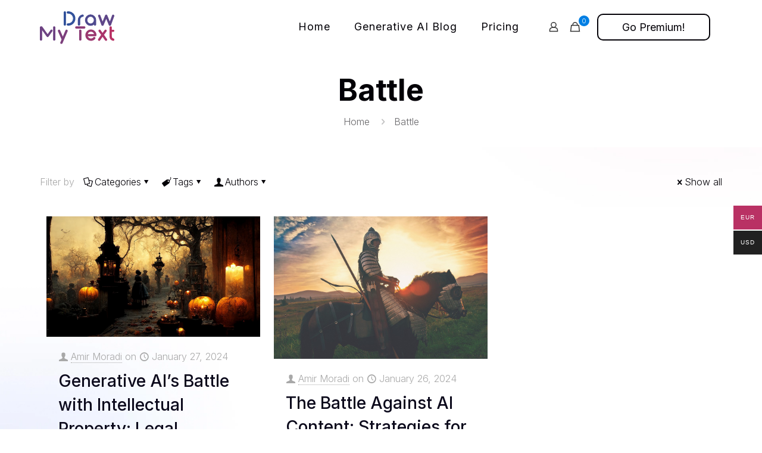

--- FILE ---
content_type: text/html; charset=UTF-8
request_url: https://drawmytext.com/tag/battle/
body_size: 69506
content:
<!DOCTYPE html>
<html lang="en-US" prefix="og: https://ogp.me/ns#" class="no-js " itemscope itemtype="https://schema.org/WebPage" >

<head>

<meta charset="UTF-8" />
	<style>img:is([sizes="auto" i], [sizes^="auto," i]) { contain-intrinsic-size: 3000px 1500px }</style>
	<link rel="alternate" hreflang="en-US" href="https://drawmytext.com/tag/battle/"/>
<meta name="format-detection" content="telephone=no">
<meta name="viewport" content="width=device-width, initial-scale=1, maximum-scale=1" />
<link rel="shortcut icon" href="https://drawmytext.com/wp-content/uploads/sites/21/favicon.png" type="image/x-icon" />
<meta name="theme-color" content="#ffffff" media="(prefers-color-scheme: light)">
<meta name="theme-color" content="#ffffff" media="(prefers-color-scheme: dark)">

<!-- Search Engine Optimization by Rank Math PRO - https://rankmath.com/ -->
<title>Battle Archives - Draw My Text - Text-to-Image AI Generator</title>
<meta name="robots" content="follow, index, max-snippet:-1, max-video-preview:-1, max-image-preview:large"/>
<link rel="canonical" href="https://drawmytext.com/tag/battle/" />
<meta property="og:locale" content="en_US" />
<meta property="og:type" content="article" />
<meta property="og:title" content="Battle Archives - Draw My Text - Text-to-Image AI Generator" />
<meta property="og:url" content="https://drawmytext.com/tag/battle/" />
<meta property="og:site_name" content="Draw My Text - Text-to-Image AI Generator" />
<meta name="twitter:card" content="summary_large_image" />
<meta name="twitter:title" content="Battle Archives - Draw My Text - Text-to-Image AI Generator" />
<meta name="twitter:label1" content="Posts" />
<meta name="twitter:data1" content="2" />
<script type="application/ld+json" class="rank-math-schema-pro">{"@context":"https://schema.org","@graph":[{"@type":"Person","@id":"https://drawmytext.com/#person","name":"Draw My Text - Text-to-Image AI Generator","url":"https://drawmytext.com","image":{"@type":"ImageObject","@id":"https://drawmytext.com/#logo","url":"https://drawmytext.com/wp-content/uploads/sites/21/draw-my-text-logo-2-cropped-150x150.png","contentUrl":"https://drawmytext.com/wp-content/uploads/sites/21/draw-my-text-logo-2-cropped-150x150.png","caption":"Draw My Text - Text-to-Image AI Generator","inLanguage":"en-US"}},{"@type":"WebSite","@id":"https://drawmytext.com/#website","url":"https://drawmytext.com","name":"Draw My Text - Text-to-Image AI Generator","publisher":{"@id":"https://drawmytext.com/#person"},"inLanguage":"en-US"},{"@type":"CollectionPage","@id":"https://drawmytext.com/tag/battle/#webpage","url":"https://drawmytext.com/tag/battle/","name":"Battle Archives - Draw My Text - Text-to-Image AI Generator","isPartOf":{"@id":"https://drawmytext.com/#website"},"inLanguage":"en-US"}]}</script>
<!-- /Rank Math WordPress SEO plugin -->

<link rel='dns-prefetch' href='//www.googletagmanager.com' />
<link rel='dns-prefetch' href='//fonts.googleapis.com' />
<link rel="alternate" type="application/rss+xml" title="Draw My Text - Text-to-Image AI Generator &raquo; Feed" href="https://drawmytext.com/feed/" />
<link rel="alternate" type="application/rss+xml" title="Draw My Text - Text-to-Image AI Generator &raquo; Comments Feed" href="https://drawmytext.com/comments/feed/" />
<link rel="alternate" type="application/rss+xml" title="Draw My Text - Text-to-Image AI Generator &raquo; Battle Tag Feed" href="https://drawmytext.com/tag/battle/feed/" />
<script type="text/javascript">
/* <![CDATA[ */
window._wpemojiSettings = {"baseUrl":"https:\/\/s.w.org\/images\/core\/emoji\/16.0.1\/72x72\/","ext":".png","svgUrl":"https:\/\/s.w.org\/images\/core\/emoji\/16.0.1\/svg\/","svgExt":".svg","source":{"concatemoji":"https:\/\/drawmytext.com\/wp-includes\/js\/wp-emoji-release.min.js?ver=6.8.3"}};
/*! This file is auto-generated */
!function(s,n){var o,i,e;function c(e){try{var t={supportTests:e,timestamp:(new Date).valueOf()};sessionStorage.setItem(o,JSON.stringify(t))}catch(e){}}function p(e,t,n){e.clearRect(0,0,e.canvas.width,e.canvas.height),e.fillText(t,0,0);var t=new Uint32Array(e.getImageData(0,0,e.canvas.width,e.canvas.height).data),a=(e.clearRect(0,0,e.canvas.width,e.canvas.height),e.fillText(n,0,0),new Uint32Array(e.getImageData(0,0,e.canvas.width,e.canvas.height).data));return t.every(function(e,t){return e===a[t]})}function u(e,t){e.clearRect(0,0,e.canvas.width,e.canvas.height),e.fillText(t,0,0);for(var n=e.getImageData(16,16,1,1),a=0;a<n.data.length;a++)if(0!==n.data[a])return!1;return!0}function f(e,t,n,a){switch(t){case"flag":return n(e,"\ud83c\udff3\ufe0f\u200d\u26a7\ufe0f","\ud83c\udff3\ufe0f\u200b\u26a7\ufe0f")?!1:!n(e,"\ud83c\udde8\ud83c\uddf6","\ud83c\udde8\u200b\ud83c\uddf6")&&!n(e,"\ud83c\udff4\udb40\udc67\udb40\udc62\udb40\udc65\udb40\udc6e\udb40\udc67\udb40\udc7f","\ud83c\udff4\u200b\udb40\udc67\u200b\udb40\udc62\u200b\udb40\udc65\u200b\udb40\udc6e\u200b\udb40\udc67\u200b\udb40\udc7f");case"emoji":return!a(e,"\ud83e\udedf")}return!1}function g(e,t,n,a){var r="undefined"!=typeof WorkerGlobalScope&&self instanceof WorkerGlobalScope?new OffscreenCanvas(300,150):s.createElement("canvas"),o=r.getContext("2d",{willReadFrequently:!0}),i=(o.textBaseline="top",o.font="600 32px Arial",{});return e.forEach(function(e){i[e]=t(o,e,n,a)}),i}function t(e){var t=s.createElement("script");t.src=e,t.defer=!0,s.head.appendChild(t)}"undefined"!=typeof Promise&&(o="wpEmojiSettingsSupports",i=["flag","emoji"],n.supports={everything:!0,everythingExceptFlag:!0},e=new Promise(function(e){s.addEventListener("DOMContentLoaded",e,{once:!0})}),new Promise(function(t){var n=function(){try{var e=JSON.parse(sessionStorage.getItem(o));if("object"==typeof e&&"number"==typeof e.timestamp&&(new Date).valueOf()<e.timestamp+604800&&"object"==typeof e.supportTests)return e.supportTests}catch(e){}return null}();if(!n){if("undefined"!=typeof Worker&&"undefined"!=typeof OffscreenCanvas&&"undefined"!=typeof URL&&URL.createObjectURL&&"undefined"!=typeof Blob)try{var e="postMessage("+g.toString()+"("+[JSON.stringify(i),f.toString(),p.toString(),u.toString()].join(",")+"));",a=new Blob([e],{type:"text/javascript"}),r=new Worker(URL.createObjectURL(a),{name:"wpTestEmojiSupports"});return void(r.onmessage=function(e){c(n=e.data),r.terminate(),t(n)})}catch(e){}c(n=g(i,f,p,u))}t(n)}).then(function(e){for(var t in e)n.supports[t]=e[t],n.supports.everything=n.supports.everything&&n.supports[t],"flag"!==t&&(n.supports.everythingExceptFlag=n.supports.everythingExceptFlag&&n.supports[t]);n.supports.everythingExceptFlag=n.supports.everythingExceptFlag&&!n.supports.flag,n.DOMReady=!1,n.readyCallback=function(){n.DOMReady=!0}}).then(function(){return e}).then(function(){var e;n.supports.everything||(n.readyCallback(),(e=n.source||{}).concatemoji?t(e.concatemoji):e.wpemoji&&e.twemoji&&(t(e.twemoji),t(e.wpemoji)))}))}((window,document),window._wpemojiSettings);
/* ]]> */
</script>
<link rel='stylesheet' id='wpauthor-blocks-fontawesome-front-css' href='https://drawmytext.com/wp-content/plugins/wp-post-author/assets/fontawesome/css/all.css?ver=3.6.4' type='text/css' media='all' />
<link rel='stylesheet' id='wpauthor-frontend-block-style-css-css' href='https://drawmytext.com/wp-content/plugins/wp-post-author/assets/dist/blocks.style.build.css?ver=3.6.4' type='text/css' media='all' />
<style id='wp-emoji-styles-inline-css' type='text/css'>

	img.wp-smiley, img.emoji {
		display: inline !important;
		border: none !important;
		box-shadow: none !important;
		height: 1em !important;
		width: 1em !important;
		margin: 0 0.07em !important;
		vertical-align: -0.1em !important;
		background: none !important;
		padding: 0 !important;
	}
</style>
<link rel='stylesheet' id='wp-block-library-css' href='https://drawmytext.com/wp-includes/css/dist/block-library/style.min.css?ver=6.8.3' type='text/css' media='all' />
<style id='classic-theme-styles-inline-css' type='text/css'>
/*! This file is auto-generated */
.wp-block-button__link{color:#fff;background-color:#32373c;border-radius:9999px;box-shadow:none;text-decoration:none;padding:calc(.667em + 2px) calc(1.333em + 2px);font-size:1.125em}.wp-block-file__button{background:#32373c;color:#fff;text-decoration:none}
</style>
<style id='wppb-edit-profile-style-inline-css' type='text/css'>


</style>
<style id='wppb-login-style-inline-css' type='text/css'>


</style>
<style id='wppb-recover-password-style-inline-css' type='text/css'>


</style>
<style id='wppb-register-style-inline-css' type='text/css'>


</style>
<link rel='stylesheet' id='wc-memberships-blocks-css' href='https://drawmytext.com/wp-content/plugins/woocommerce-memberships/assets/css/blocks/wc-memberships-blocks.min.css?ver=1.27.3' type='text/css' media='all' />
<link rel='stylesheet' id='enr-blocks-integration-css' href='https://drawmytext.com/wp-content/plugins/enhancer-for-woocommerce-subscriptions/assets/blocks/frontend/index.css?ver=4.6.0' type='text/css' media='all' />
<style id='global-styles-inline-css' type='text/css'>
:root{--wp--preset--aspect-ratio--square: 1;--wp--preset--aspect-ratio--4-3: 4/3;--wp--preset--aspect-ratio--3-4: 3/4;--wp--preset--aspect-ratio--3-2: 3/2;--wp--preset--aspect-ratio--2-3: 2/3;--wp--preset--aspect-ratio--16-9: 16/9;--wp--preset--aspect-ratio--9-16: 9/16;--wp--preset--color--black: #000000;--wp--preset--color--cyan-bluish-gray: #abb8c3;--wp--preset--color--white: #ffffff;--wp--preset--color--pale-pink: #f78da7;--wp--preset--color--vivid-red: #cf2e2e;--wp--preset--color--luminous-vivid-orange: #ff6900;--wp--preset--color--luminous-vivid-amber: #fcb900;--wp--preset--color--light-green-cyan: #7bdcb5;--wp--preset--color--vivid-green-cyan: #00d084;--wp--preset--color--pale-cyan-blue: #8ed1fc;--wp--preset--color--vivid-cyan-blue: #0693e3;--wp--preset--color--vivid-purple: #9b51e0;--wp--preset--gradient--vivid-cyan-blue-to-vivid-purple: linear-gradient(135deg,rgba(6,147,227,1) 0%,rgb(155,81,224) 100%);--wp--preset--gradient--light-green-cyan-to-vivid-green-cyan: linear-gradient(135deg,rgb(122,220,180) 0%,rgb(0,208,130) 100%);--wp--preset--gradient--luminous-vivid-amber-to-luminous-vivid-orange: linear-gradient(135deg,rgba(252,185,0,1) 0%,rgba(255,105,0,1) 100%);--wp--preset--gradient--luminous-vivid-orange-to-vivid-red: linear-gradient(135deg,rgba(255,105,0,1) 0%,rgb(207,46,46) 100%);--wp--preset--gradient--very-light-gray-to-cyan-bluish-gray: linear-gradient(135deg,rgb(238,238,238) 0%,rgb(169,184,195) 100%);--wp--preset--gradient--cool-to-warm-spectrum: linear-gradient(135deg,rgb(74,234,220) 0%,rgb(151,120,209) 20%,rgb(207,42,186) 40%,rgb(238,44,130) 60%,rgb(251,105,98) 80%,rgb(254,248,76) 100%);--wp--preset--gradient--blush-light-purple: linear-gradient(135deg,rgb(255,206,236) 0%,rgb(152,150,240) 100%);--wp--preset--gradient--blush-bordeaux: linear-gradient(135deg,rgb(254,205,165) 0%,rgb(254,45,45) 50%,rgb(107,0,62) 100%);--wp--preset--gradient--luminous-dusk: linear-gradient(135deg,rgb(255,203,112) 0%,rgb(199,81,192) 50%,rgb(65,88,208) 100%);--wp--preset--gradient--pale-ocean: linear-gradient(135deg,rgb(255,245,203) 0%,rgb(182,227,212) 50%,rgb(51,167,181) 100%);--wp--preset--gradient--electric-grass: linear-gradient(135deg,rgb(202,248,128) 0%,rgb(113,206,126) 100%);--wp--preset--gradient--midnight: linear-gradient(135deg,rgb(2,3,129) 0%,rgb(40,116,252) 100%);--wp--preset--font-size--small: 13px;--wp--preset--font-size--medium: 20px;--wp--preset--font-size--large: 36px;--wp--preset--font-size--x-large: 42px;--wp--preset--spacing--20: 0.44rem;--wp--preset--spacing--30: 0.67rem;--wp--preset--spacing--40: 1rem;--wp--preset--spacing--50: 1.5rem;--wp--preset--spacing--60: 2.25rem;--wp--preset--spacing--70: 3.38rem;--wp--preset--spacing--80: 5.06rem;--wp--preset--shadow--natural: 6px 6px 9px rgba(0, 0, 0, 0.2);--wp--preset--shadow--deep: 12px 12px 50px rgba(0, 0, 0, 0.4);--wp--preset--shadow--sharp: 6px 6px 0px rgba(0, 0, 0, 0.2);--wp--preset--shadow--outlined: 6px 6px 0px -3px rgba(255, 255, 255, 1), 6px 6px rgba(0, 0, 0, 1);--wp--preset--shadow--crisp: 6px 6px 0px rgba(0, 0, 0, 1);}:where(.is-layout-flex){gap: 0.5em;}:where(.is-layout-grid){gap: 0.5em;}body .is-layout-flex{display: flex;}.is-layout-flex{flex-wrap: wrap;align-items: center;}.is-layout-flex > :is(*, div){margin: 0;}body .is-layout-grid{display: grid;}.is-layout-grid > :is(*, div){margin: 0;}:where(.wp-block-columns.is-layout-flex){gap: 2em;}:where(.wp-block-columns.is-layout-grid){gap: 2em;}:where(.wp-block-post-template.is-layout-flex){gap: 1.25em;}:where(.wp-block-post-template.is-layout-grid){gap: 1.25em;}.has-black-color{color: var(--wp--preset--color--black) !important;}.has-cyan-bluish-gray-color{color: var(--wp--preset--color--cyan-bluish-gray) !important;}.has-white-color{color: var(--wp--preset--color--white) !important;}.has-pale-pink-color{color: var(--wp--preset--color--pale-pink) !important;}.has-vivid-red-color{color: var(--wp--preset--color--vivid-red) !important;}.has-luminous-vivid-orange-color{color: var(--wp--preset--color--luminous-vivid-orange) !important;}.has-luminous-vivid-amber-color{color: var(--wp--preset--color--luminous-vivid-amber) !important;}.has-light-green-cyan-color{color: var(--wp--preset--color--light-green-cyan) !important;}.has-vivid-green-cyan-color{color: var(--wp--preset--color--vivid-green-cyan) !important;}.has-pale-cyan-blue-color{color: var(--wp--preset--color--pale-cyan-blue) !important;}.has-vivid-cyan-blue-color{color: var(--wp--preset--color--vivid-cyan-blue) !important;}.has-vivid-purple-color{color: var(--wp--preset--color--vivid-purple) !important;}.has-black-background-color{background-color: var(--wp--preset--color--black) !important;}.has-cyan-bluish-gray-background-color{background-color: var(--wp--preset--color--cyan-bluish-gray) !important;}.has-white-background-color{background-color: var(--wp--preset--color--white) !important;}.has-pale-pink-background-color{background-color: var(--wp--preset--color--pale-pink) !important;}.has-vivid-red-background-color{background-color: var(--wp--preset--color--vivid-red) !important;}.has-luminous-vivid-orange-background-color{background-color: var(--wp--preset--color--luminous-vivid-orange) !important;}.has-luminous-vivid-amber-background-color{background-color: var(--wp--preset--color--luminous-vivid-amber) !important;}.has-light-green-cyan-background-color{background-color: var(--wp--preset--color--light-green-cyan) !important;}.has-vivid-green-cyan-background-color{background-color: var(--wp--preset--color--vivid-green-cyan) !important;}.has-pale-cyan-blue-background-color{background-color: var(--wp--preset--color--pale-cyan-blue) !important;}.has-vivid-cyan-blue-background-color{background-color: var(--wp--preset--color--vivid-cyan-blue) !important;}.has-vivid-purple-background-color{background-color: var(--wp--preset--color--vivid-purple) !important;}.has-black-border-color{border-color: var(--wp--preset--color--black) !important;}.has-cyan-bluish-gray-border-color{border-color: var(--wp--preset--color--cyan-bluish-gray) !important;}.has-white-border-color{border-color: var(--wp--preset--color--white) !important;}.has-pale-pink-border-color{border-color: var(--wp--preset--color--pale-pink) !important;}.has-vivid-red-border-color{border-color: var(--wp--preset--color--vivid-red) !important;}.has-luminous-vivid-orange-border-color{border-color: var(--wp--preset--color--luminous-vivid-orange) !important;}.has-luminous-vivid-amber-border-color{border-color: var(--wp--preset--color--luminous-vivid-amber) !important;}.has-light-green-cyan-border-color{border-color: var(--wp--preset--color--light-green-cyan) !important;}.has-vivid-green-cyan-border-color{border-color: var(--wp--preset--color--vivid-green-cyan) !important;}.has-pale-cyan-blue-border-color{border-color: var(--wp--preset--color--pale-cyan-blue) !important;}.has-vivid-cyan-blue-border-color{border-color: var(--wp--preset--color--vivid-cyan-blue) !important;}.has-vivid-purple-border-color{border-color: var(--wp--preset--color--vivid-purple) !important;}.has-vivid-cyan-blue-to-vivid-purple-gradient-background{background: var(--wp--preset--gradient--vivid-cyan-blue-to-vivid-purple) !important;}.has-light-green-cyan-to-vivid-green-cyan-gradient-background{background: var(--wp--preset--gradient--light-green-cyan-to-vivid-green-cyan) !important;}.has-luminous-vivid-amber-to-luminous-vivid-orange-gradient-background{background: var(--wp--preset--gradient--luminous-vivid-amber-to-luminous-vivid-orange) !important;}.has-luminous-vivid-orange-to-vivid-red-gradient-background{background: var(--wp--preset--gradient--luminous-vivid-orange-to-vivid-red) !important;}.has-very-light-gray-to-cyan-bluish-gray-gradient-background{background: var(--wp--preset--gradient--very-light-gray-to-cyan-bluish-gray) !important;}.has-cool-to-warm-spectrum-gradient-background{background: var(--wp--preset--gradient--cool-to-warm-spectrum) !important;}.has-blush-light-purple-gradient-background{background: var(--wp--preset--gradient--blush-light-purple) !important;}.has-blush-bordeaux-gradient-background{background: var(--wp--preset--gradient--blush-bordeaux) !important;}.has-luminous-dusk-gradient-background{background: var(--wp--preset--gradient--luminous-dusk) !important;}.has-pale-ocean-gradient-background{background: var(--wp--preset--gradient--pale-ocean) !important;}.has-electric-grass-gradient-background{background: var(--wp--preset--gradient--electric-grass) !important;}.has-midnight-gradient-background{background: var(--wp--preset--gradient--midnight) !important;}.has-small-font-size{font-size: var(--wp--preset--font-size--small) !important;}.has-medium-font-size{font-size: var(--wp--preset--font-size--medium) !important;}.has-large-font-size{font-size: var(--wp--preset--font-size--large) !important;}.has-x-large-font-size{font-size: var(--wp--preset--font-size--x-large) !important;}
:where(.wp-block-post-template.is-layout-flex){gap: 1.25em;}:where(.wp-block-post-template.is-layout-grid){gap: 1.25em;}
:where(.wp-block-columns.is-layout-flex){gap: 2em;}:where(.wp-block-columns.is-layout-grid){gap: 2em;}
:root :where(.wp-block-pullquote){font-size: 1.5em;line-height: 1.6;}
</style>
<style id='woocommerce-inline-inline-css' type='text/css'>
.woocommerce form .form-row .required { visibility: visible; }
</style>
<link rel='stylesheet' id='exad-hf-style-css' href='https://drawmytext.com/wp-content/plugins/exclusive-addons-elementor-pro/assets/css/exad-header-footer.css?ver=1.5.9.3' type='text/css' media='all' />
<link rel='stylesheet' id='elementor-icons-css' href='https://drawmytext.com/wp-content/plugins/elementor/assets/lib/eicons/css/elementor-icons.min.css?ver=5.44.0' type='text/css' media='all' />
<link rel='stylesheet' id='elementor-frontend-css' href='https://drawmytext.com/wp-content/plugins/elementor/assets/css/frontend.min.css?ver=3.33.1' type='text/css' media='all' />
<link rel='stylesheet' id='elementor-post-4-css' href='https://drawmytext.com/wp-content/uploads/sites/21/elementor/css/post-4.css?ver=1763846907' type='text/css' media='all' />
<link rel='stylesheet' id='wppb_stylesheet-css' href='https://drawmytext.com/wp-content/plugins/profile-builder/assets/css/style-front-end.css?ver=3.14.9' type='text/css' media='all' />
<link rel='stylesheet' id='wppb_woo_stylesheet-css' href='https://drawmytext.com/wp-content/plugins/profile-builder-pro/add-ons-advanced/woocommerce/assets/css/style-fields.css?ver=6.8.3' type='text/css' media='all' />
<link rel='stylesheet' id='woo-multi-currency-css' href='https://drawmytext.com/wp-content/plugins/woo-multi-currency/css/woo-multi-currency.min.css?ver=2.2.9' type='text/css' media='all' />
<style id='woo-multi-currency-inline-css' type='text/css'>
.woo-multi-currency .wmc-list-currencies .wmc-currency.wmc-active,.woo-multi-currency .wmc-list-currencies .wmc-currency:hover {background: #b93164 !important;}
		.woo-multi-currency .wmc-list-currencies .wmc-currency,.woo-multi-currency .wmc-title, .woo-multi-currency.wmc-price-switcher a {background: #212121 !important;}
		.woo-multi-currency .wmc-title, .woo-multi-currency .wmc-list-currencies .wmc-currency span,.woo-multi-currency .wmc-list-currencies .wmc-currency a,.woo-multi-currency.wmc-price-switcher a {color: #ffffff !important;}.woo-multi-currency.wmc-shortcode .wmc-currency{background-color:#ffffff;color:#212121}.woo-multi-currency.wmc-shortcode .wmc-currency.wmc-active,.woo-multi-currency.wmc-shortcode .wmc-current-currency{background-color:#ffffff;color:#212121}.woo-multi-currency.wmc-shortcode.vertical-currency-symbols-circle:not(.wmc-currency-trigger-click) .wmc-currency-wrapper:hover .wmc-sub-currency,.woo-multi-currency.wmc-shortcode.vertical-currency-symbols-circle.wmc-currency-trigger-click .wmc-sub-currency{animation: height_slide 100ms;}@keyframes height_slide {0% {height: 0;} 100% {height: 100%;} }
</style>
<link rel='stylesheet' id='wmc-flags-css' href='https://drawmytext.com/wp-content/plugins/woo-multi-currency/css/flags-64.min.css?ver=2.2.9' type='text/css' media='all' />
<link rel='stylesheet' id='brands-styles-css' href='https://drawmytext.com/wp-content/plugins/woocommerce/assets/css/brands.css?ver=10.3.5' type='text/css' media='all' />
<link rel='stylesheet' id='wcsatt-css-css' href='https://drawmytext.com/wp-content/plugins/woocommerce-all-products-for-subscriptions/assets/css/frontend/woocommerce.css?ver=6.0.5' type='text/css' media='all' />
<link rel='stylesheet' id='wc-memberships-frontend-css' href='https://drawmytext.com/wp-content/plugins/woocommerce-memberships/assets/css/frontend/wc-memberships-frontend.min.css?ver=1.27.3' type='text/css' media='all' />
<link rel='stylesheet' id='mfn-be-css' href='https://drawmytext.com/wp-content/themes/betheme/css/be.css?ver=28.1.12' type='text/css' media='all' />
<link rel='stylesheet' id='mfn-animations-css' href='https://drawmytext.com/wp-content/themes/betheme/assets/animations/animations.min.css?ver=28.1.12' type='text/css' media='all' />
<link rel='stylesheet' id='mfn-font-awesome-css' href='https://drawmytext.com/wp-content/themes/betheme/fonts/fontawesome/fontawesome.css?ver=28.1.12' type='text/css' media='all' />
<link rel='stylesheet' id='mfn-responsive-css' href='https://drawmytext.com/wp-content/themes/betheme/css/responsive.css?ver=28.1.12' type='text/css' media='all' />
<link rel='stylesheet' id='mfn-fonts-css' href='https://fonts.googleapis.com/css?family=Inter%3A1%2C300%2C400%2C400italic%2C500%2C600%2C700%2C700italic%7CUbuntu%3A1%2C300%2C400%2C400italic%2C500%2C600%2C700%2C700italic&#038;display=swap&#038;ver=6.8.3' type='text/css' media='all' />
<link rel='stylesheet' id='mfn-font-button-css' href='https://fonts.googleapis.com/css?family=Inter%3A400%2C400&#038;display=swap&#038;ver=6.8.3' type='text/css' media='all' />
<link rel='stylesheet' id='mfn-woo-css' href='https://drawmytext.com/wp-content/themes/betheme/css/woocommerce.css?ver=28.1.12' type='text/css' media='all' />
<link rel='stylesheet' id='exad-pro-main-style-css' href='https://drawmytext.com/wp-content/plugins/exclusive-addons-elementor-pro/assets/css/exad-pro-styles.min.css?ver=6.8.3' type='text/css' media='all' />
<link rel='stylesheet' id='exad-pro-eicons-style-css' href='https://drawmytext.com/wp-content/plugins/exclusive-addons-elementor-pro/assets/css/exad-pro-eicons-styles.min.css?ver=6.8.3' type='text/css' media='all' />
<link rel='stylesheet' id='photoswipe-css' href='https://drawmytext.com/wp-content/plugins/woocommerce/assets/css/photoswipe/photoswipe.min.css?ver=10.3.5' type='text/css' media='all' />
<link rel='stylesheet' id='photoswipe-default-skin-css' href='https://drawmytext.com/wp-content/plugins/woocommerce/assets/css/photoswipe/default-skin/default-skin.min.css?ver=10.3.5' type='text/css' media='all' />
<link rel='stylesheet' id='exad-slick-css' href='https://drawmytext.com/wp-content/plugins/exclusive-addons-for-elementor/assets/vendor/css/slick.min.css?ver=6.8.3' type='text/css' media='all' />
<link rel='stylesheet' id='exad-slick-theme-css' href='https://drawmytext.com/wp-content/plugins/exclusive-addons-for-elementor/assets/vendor/css/slick-theme.min.css?ver=6.8.3' type='text/css' media='all' />
<link rel='stylesheet' id='exad-image-hover-css' href='https://drawmytext.com/wp-content/plugins/exclusive-addons-for-elementor/assets/vendor/css/imagehover.css?ver=6.8.3' type='text/css' media='all' />
<link rel='stylesheet' id='exad-swiperv5-css' href='https://drawmytext.com/wp-content/plugins/exclusive-addons-for-elementor/assets/vendor/css/swiper.min.css?ver=2.7.9.7' type='text/css' media='all' />
<link rel='stylesheet' id='exad-main-style-css' href='https://drawmytext.com/wp-content/plugins/exclusive-addons-for-elementor/assets/css/exad-styles.min.css?ver=6.8.3' type='text/css' media='all' />
<link rel='stylesheet' id='awpa-wp-post-author-styles-css' href='https://drawmytext.com/wp-content/plugins/wp-post-author/assets/css/awpa-frontend-style.css?ver=3.6.4' type='text/css' media='all' />
<style id='awpa-wp-post-author-styles-inline-css' type='text/css'>

                .wp_post_author_widget .wp-post-author-meta .awpa-display-name > a:hover,
                body .wp-post-author-wrap .awpa-display-name > a:hover {
                    color: #b81e1e;
                }
                .wp-post-author-meta .wp-post-author-meta-more-posts a.awpa-more-posts:hover, 
                .awpa-review-field .right-star .awpa-rating-button:not(:disabled):hover {
                    color: #b81e1e;
                    border-color: #b81e1e;
                }
            
</style>
<link rel='stylesheet' id='enr-frontend-css' href='https://drawmytext.com/wp-content/plugins/enhancer-for-woocommerce-subscriptions/assets/css/frontend.css?ver=4.6.0' type='text/css' media='all' />
<link rel='stylesheet' id='cp-animate-pulse-css' href='https://drawmytext.com/wp-content/plugins/convertplug/modules/assets/css/minified-animation/pulse.min.css?ver=3.5.31' type='text/css' media='all' />
<link rel='stylesheet' id='cp-animate-bounce-css' href='https://drawmytext.com/wp-content/plugins/convertplug/modules/assets/css/minified-animation/bounce.min.css?ver=3.5.31' type='text/css' media='all' />
<link rel='stylesheet' id='convert-plus-module-main-style-css' href='https://drawmytext.com/wp-content/plugins/convertplug/modules/assets/css/cp-module-main.css?ver=3.5.31' type='text/css' media='all' />
<link rel='stylesheet' id='convert-plus-modal-style-css' href='https://drawmytext.com/wp-content/plugins/convertplug/modules/modal/assets/css/modal.min.css?ver=3.5.31' type='text/css' media='all' />
<style id='mfn-dynamic-inline-css' type='text/css'>
html{background-image:url(https://drawmytext.com/wp-content/uploads/sites/21/2022/04/lottie-body-bg.webp);background-repeat:no-repeat;background-position:center top;background-attachment:fixed;background-size:cover}
html{background-color:#ffffff}#Wrapper,#Content,.mfn-popup .mfn-popup-content,.mfn-off-canvas-sidebar .mfn-off-canvas-content-wrapper,.mfn-cart-holder,.mfn-header-login,#Top_bar .search_wrapper,#Top_bar .top_bar_right .mfn-live-search-box,.column_livesearch .mfn-live-search-wrapper,.column_livesearch .mfn-live-search-box{background-color:#ffffff}.layout-boxed.mfn-bebuilder-header.mfn-ui #Wrapper .mfn-only-sample-content{background-color:#ffffff}body:not(.template-slider) #Header{min-height:0px}body.header-below:not(.template-slider) #Header{padding-top:0px}#Footer .widgets_wrapper{padding:70px 0}.elementor-page.elementor-default #Content .the_content .section_wrapper{max-width:100%}.elementor-page.elementor-default #Content .section.the_content{width:100%}.elementor-page.elementor-default #Content .section_wrapper .the_content_wrapper{margin-left:0;margin-right:0;width:100%}body,span.date_label,.timeline_items li h3 span,input[type="date"],input[type="text"],input[type="password"],input[type="tel"],input[type="email"],input[type="url"],textarea,select,.offer_li .title h3,.mfn-menu-item-megamenu{font-family:"Inter",-apple-system,BlinkMacSystemFont,"Segoe UI",Roboto,Oxygen-Sans,Ubuntu,Cantarell,"Helvetica Neue",sans-serif}.lead,.big{font-family:"Inter",-apple-system,BlinkMacSystemFont,"Segoe UI",Roboto,Oxygen-Sans,Ubuntu,Cantarell,"Helvetica Neue",sans-serif}#menu > ul > li > a,#overlay-menu ul li a{font-family:"Inter",-apple-system,BlinkMacSystemFont,"Segoe UI",Roboto,Oxygen-Sans,Ubuntu,Cantarell,"Helvetica Neue",sans-serif}#Subheader .title{font-family:"Inter",-apple-system,BlinkMacSystemFont,"Segoe UI",Roboto,Oxygen-Sans,Ubuntu,Cantarell,"Helvetica Neue",sans-serif}h1,h2,h3,h4,.text-logo #logo{font-family:"Inter",-apple-system,BlinkMacSystemFont,"Segoe UI",Roboto,Oxygen-Sans,Ubuntu,Cantarell,"Helvetica Neue",sans-serif}h5,h6{font-family:"Inter",-apple-system,BlinkMacSystemFont,"Segoe UI",Roboto,Oxygen-Sans,Ubuntu,Cantarell,"Helvetica Neue",sans-serif}blockquote{font-family:"Inter",-apple-system,BlinkMacSystemFont,"Segoe UI",Roboto,Oxygen-Sans,Ubuntu,Cantarell,"Helvetica Neue",sans-serif}.chart_box .chart .num,.counter .desc_wrapper .number-wrapper,.how_it_works .image .number,.pricing-box .plan-header .price,.quick_fact .number-wrapper,.woocommerce .product div.entry-summary .price{font-family:"Inter",-apple-system,BlinkMacSystemFont,"Segoe UI",Roboto,Oxygen-Sans,Ubuntu,Cantarell,"Helvetica Neue",sans-serif}body,.mfn-menu-item-megamenu{font-size:16px;line-height:26px;font-weight:300;letter-spacing:0px}.lead,.big{font-size:19px;line-height:31px;font-weight:500;letter-spacing:0px}#menu > ul > li > a,#overlay-menu ul li a{font-size:18px;font-weight:400;letter-spacing:1px}#overlay-menu ul li a{line-height:27px}#Subheader .title{font-size:50px;line-height:60px;font-weight:700;letter-spacing:0px}h1,.text-logo #logo{font-size:72px;line-height:80px;font-weight:700;letter-spacing:0px}h2{font-size:45px;line-height:55px;font-weight:500;letter-spacing:0px}h3,.woocommerce ul.products li.product h3,.woocommerce #customer_login h2{font-size:32px;line-height:45px;font-weight:500;letter-spacing:0px}h4,.woocommerce .woocommerce-order-details__title,.woocommerce .wc-bacs-bank-details-heading,.woocommerce .woocommerce-customer-details h2{font-size:28px;line-height:40px;font-weight:500;letter-spacing:0px}h5{font-size:22px;line-height:30px;font-weight:400;letter-spacing:0px}h6{font-size:18px;line-height:28px;font-weight:700;letter-spacing:0px}#Intro .intro-title{font-size:70px;line-height:70px;font-weight:700;letter-spacing:0px}@media only screen and (min-width:768px) and (max-width:959px){body,.mfn-menu-item-megamenu{font-size:14px;line-height:22px;font-weight:300;letter-spacing:0px}.lead,.big{font-size:16px;line-height:26px;font-weight:500;letter-spacing:0px}#menu > ul > li > a,#overlay-menu ul li a{font-size:15px;font-weight:400;letter-spacing:1px}#overlay-menu ul li a{line-height:22.5px}#Subheader .title{font-size:43px;line-height:51px;font-weight:700;letter-spacing:0px}h1,.text-logo #logo{font-size:61px;line-height:68px;font-weight:700;letter-spacing:0px}h2{font-size:38px;line-height:47px;font-weight:500;letter-spacing:0px}h3,.woocommerce ul.products li.product h3,.woocommerce #customer_login h2{font-size:27px;line-height:38px;font-weight:500;letter-spacing:0px}h4,.woocommerce .woocommerce-order-details__title,.woocommerce .wc-bacs-bank-details-heading,.woocommerce .woocommerce-customer-details h2{font-size:24px;line-height:34px;font-weight:500;letter-spacing:0px}h5{font-size:19px;line-height:26px;font-weight:400;letter-spacing:0px}h6{font-size:15px;line-height:24px;font-weight:700;letter-spacing:0px}#Intro .intro-title{font-size:60px;line-height:60px;font-weight:700;letter-spacing:0px}blockquote{font-size:15px}.chart_box .chart .num{font-size:45px;line-height:45px}.counter .desc_wrapper .number-wrapper{font-size:45px;line-height:45px}.counter .desc_wrapper .title{font-size:14px;line-height:18px}.faq .question .title{font-size:14px}.fancy_heading .title{font-size:38px;line-height:38px}.offer .offer_li .desc_wrapper .title h3{font-size:32px;line-height:32px}.offer_thumb_ul li.offer_thumb_li .desc_wrapper .title h3{font-size:32px;line-height:32px}.pricing-box .plan-header h2{font-size:27px;line-height:27px}.pricing-box .plan-header .price > span{font-size:40px;line-height:40px}.pricing-box .plan-header .price sup.currency{font-size:18px;line-height:18px}.pricing-box .plan-header .price sup.period{font-size:14px;line-height:14px}.quick_fact .number-wrapper{font-size:80px;line-height:80px}.trailer_box .desc h2{font-size:27px;line-height:27px}.widget > h3{font-size:17px;line-height:20px}}@media only screen and (min-width:480px) and (max-width:767px){body,.mfn-menu-item-megamenu{font-size:13px;line-height:20px;font-weight:300;letter-spacing:0px}.lead,.big{font-size:14px;line-height:23px;font-weight:500;letter-spacing:0px}#menu > ul > li > a,#overlay-menu ul li a{font-size:14px;font-weight:400;letter-spacing:1px}#overlay-menu ul li a{line-height:21px}#Subheader .title{font-size:38px;line-height:45px;font-weight:700;letter-spacing:0px}h1,.text-logo #logo{font-size:54px;line-height:60px;font-weight:700;letter-spacing:0px}h2{font-size:34px;line-height:41px;font-weight:500;letter-spacing:0px}h3,.woocommerce ul.products li.product h3,.woocommerce #customer_login h2{font-size:24px;line-height:34px;font-weight:500;letter-spacing:0px}h4,.woocommerce .woocommerce-order-details__title,.woocommerce .wc-bacs-bank-details-heading,.woocommerce .woocommerce-customer-details h2{font-size:21px;line-height:30px;font-weight:500;letter-spacing:0px}h5{font-size:17px;line-height:23px;font-weight:400;letter-spacing:0px}h6{font-size:14px;line-height:21px;font-weight:700;letter-spacing:0px}#Intro .intro-title{font-size:53px;line-height:53px;font-weight:700;letter-spacing:0px}blockquote{font-size:14px}.chart_box .chart .num{font-size:40px;line-height:40px}.counter .desc_wrapper .number-wrapper{font-size:40px;line-height:40px}.counter .desc_wrapper .title{font-size:13px;line-height:16px}.faq .question .title{font-size:13px}.fancy_heading .title{font-size:34px;line-height:34px}.offer .offer_li .desc_wrapper .title h3{font-size:28px;line-height:28px}.offer_thumb_ul li.offer_thumb_li .desc_wrapper .title h3{font-size:28px;line-height:28px}.pricing-box .plan-header h2{font-size:24px;line-height:24px}.pricing-box .plan-header .price > span{font-size:34px;line-height:34px}.pricing-box .plan-header .price sup.currency{font-size:16px;line-height:16px}.pricing-box .plan-header .price sup.period{font-size:13px;line-height:13px}.quick_fact .number-wrapper{font-size:70px;line-height:70px}.trailer_box .desc h2{font-size:24px;line-height:24px}.widget > h3{font-size:16px;line-height:19px}}@media only screen and (max-width:479px){body,.mfn-menu-item-megamenu{font-size:13px;line-height:19px;font-weight:300;letter-spacing:0px}.lead,.big{font-size:13px;line-height:19px;font-weight:500;letter-spacing:0px}#menu > ul > li > a,#overlay-menu ul li a{font-size:13px;font-weight:400;letter-spacing:1px}#overlay-menu ul li a{line-height:19.5px}#Subheader .title{font-size:30px;line-height:36px;font-weight:700;letter-spacing:0px}h1,.text-logo #logo{font-size:43px;line-height:48px;font-weight:700;letter-spacing:0px}h2{font-size:27px;line-height:33px;font-weight:500;letter-spacing:0px}h3,.woocommerce ul.products li.product h3,.woocommerce #customer_login h2{font-size:19px;line-height:27px;font-weight:500;letter-spacing:0px}h4,.woocommerce .woocommerce-order-details__title,.woocommerce .wc-bacs-bank-details-heading,.woocommerce .woocommerce-customer-details h2{font-size:17px;line-height:24px;font-weight:500;letter-spacing:0px}h5{font-size:13px;line-height:19px;font-weight:400;letter-spacing:0px}h6{font-size:13px;line-height:19px;font-weight:700;letter-spacing:0px}#Intro .intro-title{font-size:42px;line-height:42px;font-weight:700;letter-spacing:0px}blockquote{font-size:13px}.chart_box .chart .num{font-size:35px;line-height:35px}.counter .desc_wrapper .number-wrapper{font-size:35px;line-height:35px}.counter .desc_wrapper .title{font-size:13px;line-height:26px}.faq .question .title{font-size:13px}.fancy_heading .title{font-size:30px;line-height:30px}.offer .offer_li .desc_wrapper .title h3{font-size:26px;line-height:26px}.offer_thumb_ul li.offer_thumb_li .desc_wrapper .title h3{font-size:26px;line-height:26px}.pricing-box .plan-header h2{font-size:21px;line-height:21px}.pricing-box .plan-header .price > span{font-size:32px;line-height:32px}.pricing-box .plan-header .price sup.currency{font-size:14px;line-height:14px}.pricing-box .plan-header .price sup.period{font-size:13px;line-height:13px}.quick_fact .number-wrapper{font-size:60px;line-height:60px}.trailer_box .desc h2{font-size:21px;line-height:21px}.widget > h3{font-size:15px;line-height:18px}}.with_aside .sidebar.columns{width:23%}.with_aside .sections_group{width:77%}.aside_both .sidebar.columns{width:18%}.aside_both .sidebar.sidebar-1{margin-left:-82%}.aside_both .sections_group{width:64%;margin-left:18%}@media only screen and (min-width:1240px){#Wrapper,.with_aside .content_wrapper{max-width:1190px}body.layout-boxed.mfn-header-scrolled .mfn-header-tmpl.mfn-sticky-layout-width{max-width:1190px;left:0;right:0;margin-left:auto;margin-right:auto}body.layout-boxed:not(.mfn-header-scrolled) .mfn-header-tmpl.mfn-header-layout-width,body.layout-boxed .mfn-header-tmpl.mfn-header-layout-width:not(.mfn-hasSticky){max-width:1190px;left:0;right:0;margin-left:auto;margin-right:auto}body.layout-boxed.mfn-bebuilder-header.mfn-ui .mfn-only-sample-content{max-width:1190px;margin-left:auto;margin-right:auto}.section_wrapper,.container{max-width:1170px}.layout-boxed.header-boxed #Top_bar.is-sticky{max-width:1190px}}@media only screen and (max-width:767px){#Wrapper{max-width:calc(100% - 67px)}.content_wrapper .section_wrapper,.container,.four.columns .widget-area{max-width:550px !important;padding-left:33px;padding-right:33px}}body{--mfn-button-font-family:"Inter";--mfn-button-font-size:18px;--mfn-button-font-weight:400;--mfn-button-font-style:inherit;--mfn-button-letter-spacing:0px;--mfn-button-padding:10px 40px 10px 40px;--mfn-button-border-width:2px;--mfn-button-border-radius:10px;--mfn-button-gap:10px;--mfn-button-transition:0.2s;--mfn-button-color:#030107;--mfn-button-color-hover:#d24872;--mfn-button-bg:rgba(255,255,255,0);--mfn-button-bg-hover:rgba(255,255,255,0);--mfn-button-border-color:#030107;--mfn-button-border-color-hover:#d24872;--mfn-button-icon-color:#030107;--mfn-button-icon-color-hover:#d24872;--mfn-button-box-shadow:unset;--mfn-button-theme-color:#ffffff;--mfn-button-theme-color-hover:#ffffff;--mfn-button-theme-bg:#017fe4;--mfn-button-theme-bg-hover:#d24872;--mfn-button-theme-border-color:#017fe4;--mfn-button-theme-border-color-hover:#d24872;--mfn-button-theme-icon-color:#ffffff;--mfn-button-theme-icon-color-hover:#ffffff;--mfn-button-theme-box-shadow:unset;--mfn-button-shop-color:#ffffff;--mfn-button-shop-color-hover:#ffffff;--mfn-button-shop-bg:#017fe4;--mfn-button-shop-bg-hover:#d24872;--mfn-button-shop-border-color:#017fe4;--mfn-button-shop-border-color-hover:#d24872;--mfn-button-shop-icon-color:#626262;--mfn-button-shop-icon-color-hover:#626262;--mfn-button-shop-box-shadow:unset;--mfn-button-action-color:#030107;--mfn-button-action-color-hover:#d24872;--mfn-button-action-bg:#ffffff;--mfn-button-action-bg-hover:#ffffff;--mfn-button-action-border-color:#030107;--mfn-button-action-border-color-hover:#d24872;--mfn-button-action-icon-color:#030107;--mfn-button-action-icon-color-hover:#d24872;--mfn-button-action-box-shadow:unset}@media only screen and (max-width:959px){body{}}@media only screen and (max-width:768px){body{}}.mfn-cookies,.mfn-cookies-reopen{--mfn-gdpr2-container-text-color:#626262;--mfn-gdpr2-container-strong-color:#07070a;--mfn-gdpr2-container-bg:#ffffff;--mfn-gdpr2-container-overlay:rgba(25,37,48,0.6);--mfn-gdpr2-details-box-bg:#fbfbfb;--mfn-gdpr2-details-switch-bg:#00032a;--mfn-gdpr2-details-switch-bg-active:#5acb65;--mfn-gdpr2-tabs-text-color:#07070a;--mfn-gdpr2-tabs-text-color-active:#0089f7;--mfn-gdpr2-tabs-border:rgba(8,8,14,0.1);--mfn-gdpr2-buttons-box-bg:#fbfbfb;--mfn-gdpr2-reopen-background:#fff;--mfn-gdpr2-reopen-color:#222}#Top_bar #logo,.header-fixed #Top_bar #logo,.header-plain #Top_bar #logo,.header-transparent #Top_bar #logo{height:60px;line-height:60px;padding:15px 0}.logo-overflow #Top_bar:not(.is-sticky) .logo{height:90px}#Top_bar .menu > li > a{padding:15px 0}.menu-highlight:not(.header-creative) #Top_bar .menu > li > a{margin:20px 0}.header-plain:not(.menu-highlight) #Top_bar .menu > li > a span:not(.description){line-height:90px}.header-fixed #Top_bar .menu > li > a{padding:30px 0}@media only screen and (max-width:767px){.mobile-header-mini #Top_bar #logo{height:50px!important;line-height:50px!important;margin:5px 0}}#Top_bar #logo img.svg{width:125px}.image_frame,.wp-caption{border-width:0px}.alert{border-radius:0px}#Top_bar .top_bar_right .top-bar-right-input input{width:200px}.mfn-live-search-box .mfn-live-search-list{max-height:300px}input[type="date"],input[type="email"],input[type="number"],input[type="password"],input[type="search"],input[type="tel"],input[type="text"],input[type="url"],select,textarea,.woocommerce .quantity input.qty{border-width:1px}.select2-container--default .select2-selection--single,.select2-dropdown,.select2-container--default.select2-container--open .select2-selection--single{border-width:1px}input[type="date"],input[type="email"],input[type="number"],input[type="password"],input[type="search"],input[type="tel"],input[type="text"],input[type="url"],select,textarea,.woocommerce .quantity input.qty{border-radius:10px}.select2-container--default .select2-selection--single,.select2-dropdown,.select2-container--default.select2-container--open .select2-selection--single{border-radius:10px}#Side_slide{right:-250px;width:250px}#Side_slide.left{left:-250px}.blog-teaser li .desc-wrapper .desc{background-position-y:-1px}.mfn-free-delivery-info{--mfn-free-delivery-bar:#017fe4;--mfn-free-delivery-bg:rgba(0,0,0,0.1);--mfn-free-delivery-achieved:#017fe4}#back_to_top i{color:#65666C}@media only screen and ( max-width:767px ){}@media only screen and (min-width:1240px){body:not(.header-simple) #Top_bar #menu{display:block!important}.tr-menu #Top_bar #menu{background:none!important}#Top_bar .menu > li > ul.mfn-megamenu > li{float:left}#Top_bar .menu > li > ul.mfn-megamenu > li.mfn-megamenu-cols-1{width:100%}#Top_bar .menu > li > ul.mfn-megamenu > li.mfn-megamenu-cols-2{width:50%}#Top_bar .menu > li > ul.mfn-megamenu > li.mfn-megamenu-cols-3{width:33.33%}#Top_bar .menu > li > ul.mfn-megamenu > li.mfn-megamenu-cols-4{width:25%}#Top_bar .menu > li > ul.mfn-megamenu > li.mfn-megamenu-cols-5{width:20%}#Top_bar .menu > li > ul.mfn-megamenu > li.mfn-megamenu-cols-6{width:16.66%}#Top_bar .menu > li > ul.mfn-megamenu > li > ul{display:block!important;position:inherit;left:auto;top:auto;border-width:0 1px 0 0}#Top_bar .menu > li > ul.mfn-megamenu > li:last-child > ul{border:0}#Top_bar .menu > li > ul.mfn-megamenu > li > ul li{width:auto}#Top_bar .menu > li > ul.mfn-megamenu a.mfn-megamenu-title{text-transform:uppercase;font-weight:400;background:none}#Top_bar .menu > li > ul.mfn-megamenu a .menu-arrow{display:none}.menuo-right #Top_bar .menu > li > ul.mfn-megamenu{left:0;width:98%!important;margin:0 1%;padding:20px 0}.menuo-right #Top_bar .menu > li > ul.mfn-megamenu-bg{box-sizing:border-box}#Top_bar .menu > li > ul.mfn-megamenu-bg{padding:20px 166px 20px 20px;background-repeat:no-repeat;background-position:right bottom}.rtl #Top_bar .menu > li > ul.mfn-megamenu-bg{padding-left:166px;padding-right:20px;background-position:left bottom}#Top_bar .menu > li > ul.mfn-megamenu-bg > li{background:none}#Top_bar .menu > li > ul.mfn-megamenu-bg > li a{border:none}#Top_bar .menu > li > ul.mfn-megamenu-bg > li > ul{background:none!important;-webkit-box-shadow:0 0 0 0;-moz-box-shadow:0 0 0 0;box-shadow:0 0 0 0}.mm-vertical #Top_bar .container{position:relative}.mm-vertical #Top_bar .top_bar_left{position:static}.mm-vertical #Top_bar .menu > li ul{box-shadow:0 0 0 0 transparent!important;background-image:none}.mm-vertical #Top_bar .menu > li > ul.mfn-megamenu{padding:20px 0}.mm-vertical.header-plain #Top_bar .menu > li > ul.mfn-megamenu{width:100%!important;margin:0}.mm-vertical #Top_bar .menu > li > ul.mfn-megamenu > li{display:table-cell;float:none!important;width:10%;padding:0 15px;border-right:1px solid rgba(0,0,0,0.05)}.mm-vertical #Top_bar .menu > li > ul.mfn-megamenu > li:last-child{border-right-width:0}.mm-vertical #Top_bar .menu > li > ul.mfn-megamenu > li.hide-border{border-right-width:0}.mm-vertical #Top_bar .menu > li > ul.mfn-megamenu > li a{border-bottom-width:0;padding:9px 15px;line-height:120%}.mm-vertical #Top_bar .menu > li > ul.mfn-megamenu a.mfn-megamenu-title{font-weight:700}.rtl .mm-vertical #Top_bar .menu > li > ul.mfn-megamenu > li:first-child{border-right-width:0}.rtl .mm-vertical #Top_bar .menu > li > ul.mfn-megamenu > li:last-child{border-right-width:1px}body.header-shop #Top_bar #menu{display:flex!important;background-color:transparent}.header-shop #Top_bar.is-sticky .top_bar_row_second{display:none}.header-plain:not(.menuo-right) #Header .top_bar_left{width:auto!important}.header-stack.header-center #Top_bar #menu{display:inline-block!important}.header-simple #Top_bar #menu{display:none;height:auto;width:300px;bottom:auto;top:100%;right:1px;position:absolute;margin:0}.header-simple #Header a.responsive-menu-toggle{display:block;right:10px}.header-simple #Top_bar #menu > ul{width:100%;float:left}.header-simple #Top_bar #menu ul li{width:100%;padding-bottom:0;border-right:0;position:relative}.header-simple #Top_bar #menu ul li a{padding:0 20px;margin:0;display:block;height:auto;line-height:normal;border:none}.header-simple #Top_bar #menu ul li a:not(.menu-toggle):after{display:none}.header-simple #Top_bar #menu ul li a span{border:none;line-height:44px;display:inline;padding:0}.header-simple #Top_bar #menu ul li.submenu .menu-toggle{display:block;position:absolute;right:0;top:0;width:44px;height:44px;line-height:44px;font-size:30px;font-weight:300;text-align:center;cursor:pointer;color:#444;opacity:0.33;transform:unset}.header-simple #Top_bar #menu ul li.submenu .menu-toggle:after{content:"+";position:static}.header-simple #Top_bar #menu ul li.hover > .menu-toggle:after{content:"-"}.header-simple #Top_bar #menu ul li.hover a{border-bottom:0}.header-simple #Top_bar #menu ul.mfn-megamenu li .menu-toggle{display:none}.header-simple #Top_bar #menu ul li ul{position:relative!important;left:0!important;top:0;padding:0;margin:0!important;width:auto!important;background-image:none}.header-simple #Top_bar #menu ul li ul li{width:100%!important;display:block;padding:0}.header-simple #Top_bar #menu ul li ul li a{padding:0 20px 0 30px}.header-simple #Top_bar #menu ul li ul li a .menu-arrow{display:none}.header-simple #Top_bar #menu ul li ul li a span{padding:0}.header-simple #Top_bar #menu ul li ul li a span:after{display:none!important}.header-simple #Top_bar .menu > li > ul.mfn-megamenu a.mfn-megamenu-title{text-transform:uppercase;font-weight:400}.header-simple #Top_bar .menu > li > ul.mfn-megamenu > li > ul{display:block!important;position:inherit;left:auto;top:auto}.header-simple #Top_bar #menu ul li ul li ul{border-left:0!important;padding:0;top:0}.header-simple #Top_bar #menu ul li ul li ul li a{padding:0 20px 0 40px}.rtl.header-simple #Top_bar #menu{left:1px;right:auto}.rtl.header-simple #Top_bar a.responsive-menu-toggle{left:10px;right:auto}.rtl.header-simple #Top_bar #menu ul li.submenu .menu-toggle{left:0;right:auto}.rtl.header-simple #Top_bar #menu ul li ul{left:auto!important;right:0!important}.rtl.header-simple #Top_bar #menu ul li ul li a{padding:0 30px 0 20px}.rtl.header-simple #Top_bar #menu ul li ul li ul li a{padding:0 40px 0 20px}.menu-highlight #Top_bar .menu > li{margin:0 2px}.menu-highlight:not(.header-creative) #Top_bar .menu > li > a{padding:0;-webkit-border-radius:5px;border-radius:5px}.menu-highlight #Top_bar .menu > li > a:after{display:none}.menu-highlight #Top_bar .menu > li > a span:not(.description){line-height:50px}.menu-highlight #Top_bar .menu > li > a span.description{display:none}.menu-highlight.header-stack #Top_bar .menu > li > a{margin:10px 0!important}.menu-highlight.header-stack #Top_bar .menu > li > a span:not(.description){line-height:40px}.menu-highlight.header-simple #Top_bar #menu ul li,.menu-highlight.header-creative #Top_bar #menu ul li{margin:0}.menu-highlight.header-simple #Top_bar #menu ul li > a,.menu-highlight.header-creative #Top_bar #menu ul li > a{-webkit-border-radius:0;border-radius:0}.menu-highlight:not(.header-fixed):not(.header-simple) #Top_bar.is-sticky .menu > li > a{margin:10px 0!important;padding:5px 0!important}.menu-highlight:not(.header-fixed):not(.header-simple) #Top_bar.is-sticky .menu > li > a span{line-height:30px!important}.header-modern.menu-highlight.menuo-right .menu_wrapper{margin-right:20px}.menu-line-below #Top_bar .menu > li > a:not(.menu-toggle):after{top:auto;bottom:-4px}.menu-line-below #Top_bar.is-sticky .menu > li > a:not(.menu-toggle):after{top:auto;bottom:-4px}.menu-line-below-80 #Top_bar:not(.is-sticky) .menu > li > a:not(.menu-toggle):after{height:4px;left:10%;top:50%;margin-top:20px;width:80%}.menu-line-below-80-1 #Top_bar:not(.is-sticky) .menu > li > a:not(.menu-toggle):after{height:1px;left:10%;top:50%;margin-top:20px;width:80%}.menu-link-color #Top_bar .menu > li > a:not(.menu-toggle):after{display:none!important}.menu-arrow-top #Top_bar .menu > li > a:after{background:none repeat scroll 0 0 rgba(0,0,0,0)!important;border-color:#ccc transparent transparent;border-style:solid;border-width:7px 7px 0;display:block;height:0;left:50%;margin-left:-7px;top:0!important;width:0}.menu-arrow-top #Top_bar.is-sticky .menu > li > a:after{top:0!important}.menu-arrow-bottom #Top_bar .menu > li > a:after{background:none!important;border-color:transparent transparent #ccc;border-style:solid;border-width:0 7px 7px;display:block;height:0;left:50%;margin-left:-7px;top:auto;bottom:0;width:0}.menu-arrow-bottom #Top_bar.is-sticky .menu > li > a:after{top:auto;bottom:0}.menuo-no-borders #Top_bar .menu > li > a span{border-width:0!important}.menuo-no-borders #Header_creative #Top_bar .menu > li > a span{border-bottom-width:0}.menuo-no-borders.header-plain #Top_bar a#header_cart,.menuo-no-borders.header-plain #Top_bar a#search_button,.menuo-no-borders.header-plain #Top_bar .wpml-languages,.menuo-no-borders.header-plain #Top_bar a.action_button{border-width:0}.menuo-right #Top_bar .menu_wrapper{float:right}.menuo-right.header-stack:not(.header-center) #Top_bar .menu_wrapper{margin-right:150px}body.header-creative{padding-left:50px}body.header-creative.header-open{padding-left:250px}body.error404,body.under-construction,body.elementor-maintenance-mode,body.template-blank,body.under-construction.header-rtl.header-creative.header-open{padding-left:0!important;padding-right:0!important}.header-creative.footer-fixed #Footer,.header-creative.footer-sliding #Footer,.header-creative.footer-stick #Footer.is-sticky{box-sizing:border-box;padding-left:50px}.header-open.footer-fixed #Footer,.header-open.footer-sliding #Footer,.header-creative.footer-stick #Footer.is-sticky{padding-left:250px}.header-rtl.header-creative.footer-fixed #Footer,.header-rtl.header-creative.footer-sliding #Footer,.header-rtl.header-creative.footer-stick #Footer.is-sticky{padding-left:0;padding-right:50px}.header-rtl.header-open.footer-fixed #Footer,.header-rtl.header-open.footer-sliding #Footer,.header-rtl.header-creative.footer-stick #Footer.is-sticky{padding-right:250px}#Header_creative{background-color:#fff;position:fixed;width:250px;height:100%;left:-200px;top:0;z-index:9002;-webkit-box-shadow:2px 0 4px 2px rgba(0,0,0,.15);box-shadow:2px 0 4px 2px rgba(0,0,0,.15)}#Header_creative .container{width:100%}#Header_creative .creative-wrapper{opacity:0;margin-right:50px}#Header_creative a.creative-menu-toggle{display:block;width:34px;height:34px;line-height:34px;font-size:22px;text-align:center;position:absolute;top:10px;right:8px;border-radius:3px}.admin-bar #Header_creative a.creative-menu-toggle{top:42px}#Header_creative #Top_bar{position:static;width:100%}#Header_creative #Top_bar .top_bar_left{width:100%!important;float:none}#Header_creative #Top_bar .logo{float:none;text-align:center;margin:15px 0}#Header_creative #Top_bar #menu{background-color:transparent}#Header_creative #Top_bar .menu_wrapper{float:none;margin:0 0 30px}#Header_creative #Top_bar .menu > li{width:100%;float:none;position:relative}#Header_creative #Top_bar .menu > li > a{padding:0;text-align:center}#Header_creative #Top_bar .menu > li > a:after{display:none}#Header_creative #Top_bar .menu > li > a span{border-right:0;border-bottom-width:1px;line-height:38px}#Header_creative #Top_bar .menu li ul{left:100%;right:auto;top:0;box-shadow:2px 2px 2px 0 rgba(0,0,0,0.03);-webkit-box-shadow:2px 2px 2px 0 rgba(0,0,0,0.03)}#Header_creative #Top_bar .menu > li > ul.mfn-megamenu{margin:0;width:700px!important}#Header_creative #Top_bar .menu > li > ul.mfn-megamenu > li > ul{left:0}#Header_creative #Top_bar .menu li ul li a{padding-top:9px;padding-bottom:8px}#Header_creative #Top_bar .menu li ul li ul{top:0}#Header_creative #Top_bar .menu > li > a span.description{display:block;font-size:13px;line-height:28px!important;clear:both}.menuo-arrows #Top_bar .menu > li.submenu > a > span:after{content:unset!important}#Header_creative #Top_bar .top_bar_right{width:100%!important;float:left;height:auto;margin-bottom:35px;text-align:center;padding:0 20px;top:0;-webkit-box-sizing:border-box;-moz-box-sizing:border-box;box-sizing:border-box}#Header_creative #Top_bar .top_bar_right:before{content:none}#Header_creative #Top_bar .top_bar_right .top_bar_right_wrapper{flex-wrap:wrap;justify-content:center}#Header_creative #Top_bar .top_bar_right .top-bar-right-icon,#Header_creative #Top_bar .top_bar_right .wpml-languages,#Header_creative #Top_bar .top_bar_right .top-bar-right-button,#Header_creative #Top_bar .top_bar_right .top-bar-right-input{min-height:30px;margin:5px}#Header_creative #Top_bar .search_wrapper{left:100%;top:auto}#Header_creative #Top_bar .banner_wrapper{display:block;text-align:center}#Header_creative #Top_bar .banner_wrapper img{max-width:100%;height:auto;display:inline-block}#Header_creative #Action_bar{display:none;position:absolute;bottom:0;top:auto;clear:both;padding:0 20px;box-sizing:border-box}#Header_creative #Action_bar .contact_details{width:100%;text-align:center;margin-bottom:20px}#Header_creative #Action_bar .contact_details li{padding:0}#Header_creative #Action_bar .social{float:none;text-align:center;padding:5px 0 15px}#Header_creative #Action_bar .social li{margin-bottom:2px}#Header_creative #Action_bar .social-menu{float:none;text-align:center}#Header_creative #Action_bar .social-menu li{border-color:rgba(0,0,0,.1)}#Header_creative .social li a{color:rgba(0,0,0,.5)}#Header_creative .social li a:hover{color:#000}#Header_creative .creative-social{position:absolute;bottom:10px;right:0;width:50px}#Header_creative .creative-social li{display:block;float:none;width:100%;text-align:center;margin-bottom:5px}.header-creative .fixed-nav.fixed-nav-prev{margin-left:50px}.header-creative.header-open .fixed-nav.fixed-nav-prev{margin-left:250px}.menuo-last #Header_creative #Top_bar .menu li.last ul{top:auto;bottom:0}.header-open #Header_creative{left:0}.header-open #Header_creative .creative-wrapper{opacity:1;margin:0!important}.header-open #Header_creative .creative-menu-toggle,.header-open #Header_creative .creative-social{display:none}.header-open #Header_creative #Action_bar{display:block}body.header-rtl.header-creative{padding-left:0;padding-right:50px}.header-rtl #Header_creative{left:auto;right:-200px}.header-rtl #Header_creative .creative-wrapper{margin-left:50px;margin-right:0}.header-rtl #Header_creative a.creative-menu-toggle{left:8px;right:auto}.header-rtl #Header_creative .creative-social{left:0;right:auto}.header-rtl #Footer #back_to_top.sticky{right:125px}.header-rtl #popup_contact{right:70px}.header-rtl #Header_creative #Top_bar .menu li ul{left:auto;right:100%}.header-rtl #Header_creative #Top_bar .search_wrapper{left:auto;right:100%}.header-rtl .fixed-nav.fixed-nav-prev{margin-left:0!important}.header-rtl .fixed-nav.fixed-nav-next{margin-right:50px}body.header-rtl.header-creative.header-open{padding-left:0;padding-right:250px!important}.header-rtl.header-open #Header_creative{left:auto;right:0}.header-rtl.header-open #Footer #back_to_top.sticky{right:325px}.header-rtl.header-open #popup_contact{right:270px}.header-rtl.header-open .fixed-nav.fixed-nav-next{margin-right:250px}#Header_creative.active{left:-1px}.header-rtl #Header_creative.active{left:auto;right:-1px}#Header_creative.active .creative-wrapper{opacity:1;margin:0}.header-creative .vc_row[data-vc-full-width]{padding-left:50px}.header-creative.header-open .vc_row[data-vc-full-width]{padding-left:250px}.header-open .vc_parallax .vc_parallax-inner{left:auto;width:calc(100% - 250px)}.header-open.header-rtl .vc_parallax .vc_parallax-inner{left:0;right:auto}#Header_creative.scroll{height:100%;overflow-y:auto}#Header_creative.scroll:not(.dropdown) .menu li ul{display:none!important}#Header_creative.scroll #Action_bar{position:static}#Header_creative.dropdown{outline:none}#Header_creative.dropdown #Top_bar .menu_wrapper{float:left;width:100%}#Header_creative.dropdown #Top_bar #menu ul li{position:relative;float:left}#Header_creative.dropdown #Top_bar #menu ul li a:not(.menu-toggle):after{display:none}#Header_creative.dropdown #Top_bar #menu ul li a span{line-height:38px;padding:0}#Header_creative.dropdown #Top_bar #menu ul li.submenu .menu-toggle{display:block;position:absolute;right:0;top:0;width:38px;height:38px;line-height:38px;font-size:26px;font-weight:300;text-align:center;cursor:pointer;color:#444;opacity:0.33;z-index:203}#Header_creative.dropdown #Top_bar #menu ul li.submenu .menu-toggle:after{content:"+";position:static}#Header_creative.dropdown #Top_bar #menu ul li.hover > .menu-toggle:after{content:"-"}#Header_creative.dropdown #Top_bar #menu ul.sub-menu li:not(:last-of-type) a{border-bottom:0}#Header_creative.dropdown #Top_bar #menu ul.mfn-megamenu li .menu-toggle{display:none}#Header_creative.dropdown #Top_bar #menu ul li ul{position:relative!important;left:0!important;top:0;padding:0;margin-left:0!important;width:auto!important;background-image:none}#Header_creative.dropdown #Top_bar #menu ul li ul li{width:100%!important}#Header_creative.dropdown #Top_bar #menu ul li ul li a{padding:0 10px;text-align:center}#Header_creative.dropdown #Top_bar #menu ul li ul li a .menu-arrow{display:none}#Header_creative.dropdown #Top_bar #menu ul li ul li a span{padding:0}#Header_creative.dropdown #Top_bar #menu ul li ul li a span:after{display:none!important}#Header_creative.dropdown #Top_bar .menu > li > ul.mfn-megamenu a.mfn-megamenu-title{text-transform:uppercase;font-weight:400}#Header_creative.dropdown #Top_bar .menu > li > ul.mfn-megamenu > li > ul{display:block!important;position:inherit;left:auto;top:auto}#Header_creative.dropdown #Top_bar #menu ul li ul li ul{border-left:0!important;padding:0;top:0}#Header_creative{transition:left .5s ease-in-out,right .5s ease-in-out}#Header_creative .creative-wrapper{transition:opacity .5s ease-in-out,margin 0s ease-in-out .5s}#Header_creative.active .creative-wrapper{transition:opacity .5s ease-in-out,margin 0s ease-in-out}}@media only screen and (min-width:768px){#Top_bar.is-sticky{position:fixed!important;width:100%;left:0;top:-60px;height:60px;z-index:701;background:#fff;opacity:.97;-webkit-box-shadow:0 2px 5px 0 rgba(0,0,0,0.1);-moz-box-shadow:0 2px 5px 0 rgba(0,0,0,0.1);box-shadow:0 2px 5px 0 rgba(0,0,0,0.1)}.layout-boxed.header-boxed #Top_bar.is-sticky{left:50%;-webkit-transform:translateX(-50%);transform:translateX(-50%)}#Top_bar.is-sticky .top_bar_left,#Top_bar.is-sticky .top_bar_right,#Top_bar.is-sticky .top_bar_right:before{background:none;box-shadow:unset}#Top_bar.is-sticky .logo{width:auto;margin:0 30px 0 20px;padding:0}#Top_bar.is-sticky #logo,#Top_bar.is-sticky .custom-logo-link{padding:5px 0!important;height:50px!important;line-height:50px!important}.logo-no-sticky-padding #Top_bar.is-sticky #logo{height:60px!important;line-height:60px!important}#Top_bar.is-sticky #logo img.logo-main{display:none}#Top_bar.is-sticky #logo img.logo-sticky{display:inline;max-height:35px}.logo-sticky-width-auto #Top_bar.is-sticky #logo img.logo-sticky{width:auto}#Top_bar.is-sticky .menu_wrapper{clear:none}#Top_bar.is-sticky .menu_wrapper .menu > li > a{padding:15px 0}#Top_bar.is-sticky .menu > li > a,#Top_bar.is-sticky .menu > li > a span{line-height:30px}#Top_bar.is-sticky .menu > li > a:after{top:auto;bottom:-4px}#Top_bar.is-sticky .menu > li > a span.description{display:none}#Top_bar.is-sticky .secondary_menu_wrapper,#Top_bar.is-sticky .banner_wrapper{display:none}.header-overlay #Top_bar.is-sticky{display:none}.sticky-dark #Top_bar.is-sticky,.sticky-dark #Top_bar.is-sticky #menu{background:rgba(0,0,0,.8)}.sticky-dark #Top_bar.is-sticky .menu > li:not(.current-menu-item) > a{color:#fff}.sticky-dark #Top_bar.is-sticky .top_bar_right .top-bar-right-icon{color:rgba(255,255,255,.9)}.sticky-dark #Top_bar.is-sticky .top_bar_right .top-bar-right-icon svg .path{stroke:rgba(255,255,255,.9)}.sticky-dark #Top_bar.is-sticky .wpml-languages a.active,.sticky-dark #Top_bar.is-sticky .wpml-languages ul.wpml-lang-dropdown{background:rgba(0,0,0,0.1);border-color:rgba(0,0,0,0.1)}.sticky-white #Top_bar.is-sticky,.sticky-white #Top_bar.is-sticky #menu{background:rgba(255,255,255,.8)}.sticky-white #Top_bar.is-sticky .menu > li:not(.current-menu-item) > a{color:#222}.sticky-white #Top_bar.is-sticky .top_bar_right .top-bar-right-icon{color:rgba(0,0,0,.8)}.sticky-white #Top_bar.is-sticky .top_bar_right .top-bar-right-icon svg .path{stroke:rgba(0,0,0,.8)}.sticky-white #Top_bar.is-sticky .wpml-languages a.active,.sticky-white #Top_bar.is-sticky .wpml-languages ul.wpml-lang-dropdown{background:rgba(255,255,255,0.1);border-color:rgba(0,0,0,0.1)}}@media only screen and (max-width:1239px){#Top_bar #menu{display:none;height:auto;width:300px;bottom:auto;top:100%;right:1px;position:absolute;margin:0}#Top_bar a.responsive-menu-toggle{display:block}#Top_bar #menu > ul{width:100%;float:left}#Top_bar #menu ul li{width:100%;padding-bottom:0;border-right:0;position:relative}#Top_bar #menu ul li a{padding:0 25px;margin:0;display:block;height:auto;line-height:normal;border:none}#Top_bar #menu ul li a:not(.menu-toggle):after{display:none}#Top_bar #menu ul li a span{border:none;line-height:44px;display:inline;padding:0}#Top_bar #menu ul li a span.description{margin:0 0 0 5px}#Top_bar #menu ul li.submenu .menu-toggle{display:block;position:absolute;right:15px;top:0;width:44px;height:44px;line-height:44px;font-size:30px;font-weight:300;text-align:center;cursor:pointer;color:#444;opacity:0.33;transform:unset}#Top_bar #menu ul li.submenu .menu-toggle:after{content:"+";position:static}#Top_bar #menu ul li.hover > .menu-toggle:after{content:"-"}#Top_bar #menu ul li.hover a{border-bottom:0}#Top_bar #menu ul li a span:after{display:none!important}#Top_bar #menu ul.mfn-megamenu li .menu-toggle{display:none}.menuo-arrows.keyboard-support #Top_bar .menu > li.submenu > a:not(.menu-toggle):after,.menuo-arrows:not(.keyboard-support) #Top_bar .menu > li.submenu > a:not(.menu-toggle)::after{display:none !important}#Top_bar #menu ul li ul{position:relative!important;left:0!important;top:0;padding:0;margin-left:0!important;width:auto!important;background-image:none!important;box-shadow:0 0 0 0 transparent!important;-webkit-box-shadow:0 0 0 0 transparent!important}#Top_bar #menu ul li ul li{width:100%!important}#Top_bar #menu ul li ul li a{padding:0 20px 0 35px}#Top_bar #menu ul li ul li a .menu-arrow{display:none}#Top_bar #menu ul li ul li a span{padding:0}#Top_bar #menu ul li ul li a span:after{display:none!important}#Top_bar .menu > li > ul.mfn-megamenu a.mfn-megamenu-title{text-transform:uppercase;font-weight:400}#Top_bar .menu > li > ul.mfn-megamenu > li > ul{display:block!important;position:inherit;left:auto;top:auto}#Top_bar #menu ul li ul li ul{border-left:0!important;padding:0;top:0}#Top_bar #menu ul li ul li ul li a{padding:0 20px 0 45px}#Header #menu > ul > li.current-menu-item > a,#Header #menu > ul > li.current_page_item > a,#Header #menu > ul > li.current-menu-parent > a,#Header #menu > ul > li.current-page-parent > a,#Header #menu > ul > li.current-menu-ancestor > a,#Header #menu > ul > li.current_page_ancestor > a{background:rgba(0,0,0,.02)}.rtl #Top_bar #menu{left:1px;right:auto}.rtl #Top_bar a.responsive-menu-toggle{left:20px;right:auto}.rtl #Top_bar #menu ul li.submenu .menu-toggle{left:15px;right:auto;border-left:none;border-right:1px solid #eee;transform:unset}.rtl #Top_bar #menu ul li ul{left:auto!important;right:0!important}.rtl #Top_bar #menu ul li ul li a{padding:0 30px 0 20px}.rtl #Top_bar #menu ul li ul li ul li a{padding:0 40px 0 20px}.header-stack .menu_wrapper a.responsive-menu-toggle{position:static!important;margin:11px 0!important}.header-stack .menu_wrapper #menu{left:0;right:auto}.rtl.header-stack #Top_bar #menu{left:auto;right:0}.admin-bar #Header_creative{top:32px}.header-creative.layout-boxed{padding-top:85px}.header-creative.layout-full-width #Wrapper{padding-top:60px}#Header_creative{position:fixed;width:100%;left:0!important;top:0;z-index:1001}#Header_creative .creative-wrapper{display:block!important;opacity:1!important}#Header_creative .creative-menu-toggle,#Header_creative .creative-social{display:none!important;opacity:1!important}#Header_creative #Top_bar{position:static;width:100%}#Header_creative #Top_bar .one{display:flex}#Header_creative #Top_bar #logo,#Header_creative #Top_bar .custom-logo-link{height:50px;line-height:50px;padding:5px 0}#Header_creative #Top_bar #logo img.logo-sticky{max-height:40px!important}#Header_creative #logo img.logo-main{display:none}#Header_creative #logo img.logo-sticky{display:inline-block}.logo-no-sticky-padding #Header_creative #Top_bar #logo{height:60px;line-height:60px;padding:0}.logo-no-sticky-padding #Header_creative #Top_bar #logo img.logo-sticky{max-height:60px!important}#Header_creative #Action_bar{display:none}#Header_creative #Top_bar .top_bar_right:before{content:none}#Header_creative.scroll{overflow:visible!important}}body{--mfn-clients-tiles-hover:#017fe4;--mfn-icon-box-icon:#017fe4;--mfn-sliding-box-bg:#017fe4;--mfn-woo-body-color:#030107;--mfn-woo-heading-color:#030107;--mfn-woo-themecolor:#017fe4;--mfn-woo-bg-themecolor:#017fe4;--mfn-woo-border-themecolor:#017fe4}#Header_wrapper,#Intro{background-color:#ffffff}#Subheader{background-color:rgba(255,255,255,1)}.header-classic #Action_bar,.header-fixed #Action_bar,.header-plain #Action_bar,.header-split #Action_bar,.header-shop #Action_bar,.header-shop-split #Action_bar,.header-stack #Action_bar{background-color:#101015}#Sliding-top{background-color:#545454}#Sliding-top a.sliding-top-control{border-right-color:#545454}#Sliding-top.st-center a.sliding-top-control,#Sliding-top.st-left a.sliding-top-control{border-top-color:#545454}#Footer{background-color:rgba(39,43,75,0.03)}.grid .post-item,.masonry:not(.tiles) .post-item,.photo2 .post .post-desc-wrapper{background-color:transparent}.portfolio_group .portfolio-item .desc{background-color:transparent}.woocommerce ul.products li.product,.shop_slider .shop_slider_ul .shop_slider_li .item_wrapper .desc{background-color:transparent}body,ul.timeline_items,.icon_box a .desc,.icon_box a:hover .desc,.feature_list ul li a,.list_item a,.list_item a:hover,.widget_recent_entries ul li a,.flat_box a,.flat_box a:hover,.story_box .desc,.content_slider.carousel  ul li a .title,.content_slider.flat.description ul li .desc,.content_slider.flat.description ul li a .desc,.post-nav.minimal a i{color:#030107}.lead{color:#2e2e2e}.post-nav.minimal a svg{fill:#030107}.themecolor,.opening_hours .opening_hours_wrapper li span,.fancy_heading_icon .icon_top,.fancy_heading_arrows .icon-right-dir,.fancy_heading_arrows .icon-left-dir,.fancy_heading_line .title,.button-love a.mfn-love,.format-link .post-title .icon-link,.pager-single > span,.pager-single a:hover,.widget_meta ul,.widget_pages ul,.widget_rss ul,.widget_mfn_recent_comments ul li:after,.widget_archive ul,.widget_recent_comments ul li:after,.widget_nav_menu ul,.woocommerce ul.products li.product .price,.shop_slider .shop_slider_ul .item_wrapper .price,.woocommerce-page ul.products li.product .price,.widget_price_filter .price_label .from,.widget_price_filter .price_label .to,.woocommerce ul.product_list_widget li .quantity .amount,.woocommerce .product div.entry-summary .price,.woocommerce .product .woocommerce-variation-price .price,.woocommerce .star-rating span,#Error_404 .error_pic i,.style-simple #Filters .filters_wrapper ul li a:hover,.style-simple #Filters .filters_wrapper ul li.current-cat a,.style-simple .quick_fact .title,.mfn-cart-holder .mfn-ch-content .mfn-ch-product .woocommerce-Price-amount,.woocommerce .comment-form-rating p.stars a:before,.wishlist .wishlist-row .price,.search-results .search-item .post-product-price,.progress_icons.transparent .progress_icon.themebg{color:#017fe4}.mfn-wish-button.loved:not(.link) .path{fill:#017fe4;stroke:#017fe4}.themebg,#comments .commentlist > li .reply a.comment-reply-link,#Filters .filters_wrapper ul li a:hover,#Filters .filters_wrapper ul li.current-cat a,.fixed-nav .arrow,.offer_thumb .slider_pagination a:before,.offer_thumb .slider_pagination a.selected:after,.pager .pages a:hover,.pager .pages a.active,.pager .pages span.page-numbers.current,.pager-single span:after,.portfolio_group.exposure .portfolio-item .desc-inner .line,.Recent_posts ul li .desc:after,.Recent_posts ul li .photo .c,.slider_pagination a.selected,.slider_pagination .slick-active a,.slider_pagination a.selected:after,.slider_pagination .slick-active a:after,.testimonials_slider .slider_images,.testimonials_slider .slider_images a:after,.testimonials_slider .slider_images:before,#Top_bar .header-cart-count,#Top_bar .header-wishlist-count,.mfn-footer-stickymenu ul li a .header-wishlist-count,.mfn-footer-stickymenu ul li a .header-cart-count,.widget_categories ul,.widget_mfn_menu ul li a:hover,.widget_mfn_menu ul li.current-menu-item:not(.current-menu-ancestor) > a,.widget_mfn_menu ul li.current_page_item:not(.current_page_ancestor) > a,.widget_product_categories ul,.widget_recent_entries ul li:after,.woocommerce-account table.my_account_orders .order-number a,.woocommerce-MyAccount-navigation ul li.is-active a,.style-simple .accordion .question:after,.style-simple .faq .question:after,.style-simple .icon_box .desc_wrapper .title:before,.style-simple #Filters .filters_wrapper ul li a:after,.style-simple .trailer_box:hover .desc,.tp-bullets.simplebullets.round .bullet.selected,.tp-bullets.simplebullets.round .bullet.selected:after,.tparrows.default,.tp-bullets.tp-thumbs .bullet.selected:after{background-color:#017fe4}.Latest_news ul li .photo,.Recent_posts.blog_news ul li .photo,.style-simple .opening_hours .opening_hours_wrapper li label,.style-simple .timeline_items li:hover h3,.style-simple .timeline_items li:nth-child(even):hover h3,.style-simple .timeline_items li:hover .desc,.style-simple .timeline_items li:nth-child(even):hover,.style-simple .offer_thumb .slider_pagination a.selected{border-color:#017fe4}a{color:#030107}a:hover{color:#017fe4}*::-moz-selection{background-color:#017fe4;color:white}*::selection{background-color:#017fe4;color:white}.blockquote p.author span,.counter .desc_wrapper .title,.article_box .desc_wrapper p,.team .desc_wrapper p.subtitle,.pricing-box .plan-header p.subtitle,.pricing-box .plan-header .price sup.period,.chart_box p,.fancy_heading .inside,.fancy_heading_line .slogan,.post-meta,.post-meta a,.post-footer,.post-footer a span.label,.pager .pages a,.button-love a .label,.pager-single a,#comments .commentlist > li .comment-author .says,.fixed-nav .desc .date,.filters_buttons li.label,.Recent_posts ul li a .desc .date,.widget_recent_entries ul li .post-date,.tp_recent_tweets .twitter_time,.widget_price_filter .price_label,.shop-filters .woocommerce-result-count,.woocommerce ul.product_list_widget li .quantity,.widget_shopping_cart ul.product_list_widget li dl,.product_meta .posted_in,.woocommerce .shop_table .product-name .variation > dd,.shipping-calculator-button:after,.shop_slider .shop_slider_ul .item_wrapper .price del,.woocommerce .product .entry-summary .woocommerce-product-rating .woocommerce-review-link,.woocommerce .product.style-default .entry-summary .product_meta .tagged_as,.woocommerce .tagged_as,.wishlist .sku_wrapper,.woocommerce .column_product_rating .woocommerce-review-link,.woocommerce #reviews #comments ol.commentlist li .comment-text p.meta .woocommerce-review__verified,.woocommerce #reviews #comments ol.commentlist li .comment-text p.meta .woocommerce-review__dash,.woocommerce #reviews #comments ol.commentlist li .comment-text p.meta .woocommerce-review__published-date,.testimonials_slider .testimonials_slider_ul li .author span,.testimonials_slider .testimonials_slider_ul li .author span a,.Latest_news ul li .desc_footer,.share-simple-wrapper .icons a{color:#a8a8a8}h1,h1 a,h1 a:hover,.text-logo #logo{color:#0c0a1c}h2,h2 a,h2 a:hover{color:#0c0a1c}h3,h3 a,h3 a:hover{color:#0c0a1c}h4,h4 a,h4 a:hover,.style-simple .sliding_box .desc_wrapper h4{color:#0c0a1c}h5,h5 a,h5 a:hover{color:#0c0a1c}h6,h6 a,h6 a:hover,a.content_link .title{color:#0c0a1c}.woocommerce #customer_login h2{color:#0c0a1c} .woocommerce .woocommerce-order-details__title,.woocommerce .wc-bacs-bank-details-heading,.woocommerce .woocommerce-customer-details h2,.woocommerce #respond .comment-reply-title,.woocommerce #reviews #comments ol.commentlist li .comment-text p.meta .woocommerce-review__author{color:#0c0a1c} .dropcap,.highlight:not(.highlight_image){background-color:#017fe4}a.mfn-link{color:#656B6F}a.mfn-link-2 span,a:hover.mfn-link-2 span:before,a.hover.mfn-link-2 span:before,a.mfn-link-5 span,a.mfn-link-8:after,a.mfn-link-8:before{background:#017fe4}a:hover.mfn-link{color:#017fe4}a.mfn-link-2 span:before,a:hover.mfn-link-4:before,a:hover.mfn-link-4:after,a.hover.mfn-link-4:before,a.hover.mfn-link-4:after,a.mfn-link-5:before,a.mfn-link-7:after,a.mfn-link-7:before{background:#1495ff}a.mfn-link-6:before{border-bottom-color:#1495ff}a.mfn-link svg .path{stroke:#017fe4}.column_column ul,.column_column ol,.the_content_wrapper:not(.is-elementor) ul,.the_content_wrapper:not(.is-elementor) ol{color:#737E86}hr.hr_color,.hr_color hr,.hr_dots span{color:#017fe4;background:#017fe4}.hr_zigzag i{color:#017fe4}.highlight-left:after,.highlight-right:after{background:#017fe4}@media only screen and (max-width:767px){.highlight-left .wrap:first-child,.highlight-right .wrap:last-child{background:#017fe4}}#Header .top_bar_left,.header-classic #Top_bar,.header-plain #Top_bar,.header-stack #Top_bar,.header-split #Top_bar,.header-shop #Top_bar,.header-shop-split #Top_bar,.header-fixed #Top_bar,.header-below #Top_bar,#Header_creative,#Top_bar #menu,.sticky-tb-color #Top_bar.is-sticky{background-color:#ffffff}#Top_bar .wpml-languages a.active,#Top_bar .wpml-languages ul.wpml-lang-dropdown{background-color:#ffffff}#Top_bar .top_bar_right:before{background-color:#e3e3e3}#Header .top_bar_right{background-color:#f5f5f5}#Top_bar .top_bar_right .top-bar-right-icon,#Top_bar .top_bar_right .top-bar-right-icon svg .path{color:#333333;stroke:#333333}#Top_bar .menu > li > a,#Top_bar #menu ul li.submenu .menu-toggle{color:#030107}#Top_bar .menu > li.current-menu-item > a,#Top_bar .menu > li.current_page_item > a,#Top_bar .menu > li.current-menu-parent > a,#Top_bar .menu > li.current-page-parent > a,#Top_bar .menu > li.current-menu-ancestor > a,#Top_bar .menu > li.current-page-ancestor > a,#Top_bar .menu > li.current_page_ancestor > a,#Top_bar .menu > li.hover > a{color:#017fe4}#Top_bar .menu > li a:not(.menu-toggle):after{background:#017fe4}.menuo-arrows #Top_bar .menu > li.submenu > a > span:not(.description)::after{border-top-color:#030107}#Top_bar .menu > li.current-menu-item.submenu > a > span:not(.description)::after,#Top_bar .menu > li.current_page_item.submenu > a > span:not(.description)::after,#Top_bar .menu > li.current-menu-parent.submenu > a > span:not(.description)::after,#Top_bar .menu > li.current-page-parent.submenu > a > span:not(.description)::after,#Top_bar .menu > li.current-menu-ancestor.submenu > a > span:not(.description)::after,#Top_bar .menu > li.current-page-ancestor.submenu > a > span:not(.description)::after,#Top_bar .menu > li.current_page_ancestor.submenu > a > span:not(.description)::after,#Top_bar .menu > li.hover.submenu > a > span:not(.description)::after{border-top-color:#017fe4}.menu-highlight #Top_bar #menu > ul > li.current-menu-item > a,.menu-highlight #Top_bar #menu > ul > li.current_page_item > a,.menu-highlight #Top_bar #menu > ul > li.current-menu-parent > a,.menu-highlight #Top_bar #menu > ul > li.current-page-parent > a,.menu-highlight #Top_bar #menu > ul > li.current-menu-ancestor > a,.menu-highlight #Top_bar #menu > ul > li.current-page-ancestor > a,.menu-highlight #Top_bar #menu > ul > li.current_page_ancestor > a,.menu-highlight #Top_bar #menu > ul > li.hover > a{background:#F2F2F2}.menu-arrow-bottom #Top_bar .menu > li > a:after{border-bottom-color:#017fe4}.menu-arrow-top #Top_bar .menu > li > a:after{border-top-color:#017fe4}.header-plain #Top_bar .menu > li.current-menu-item > a,.header-plain #Top_bar .menu > li.current_page_item > a,.header-plain #Top_bar .menu > li.current-menu-parent > a,.header-plain #Top_bar .menu > li.current-page-parent > a,.header-plain #Top_bar .menu > li.current-menu-ancestor > a,.header-plain #Top_bar .menu > li.current-page-ancestor > a,.header-plain #Top_bar .menu > li.current_page_ancestor > a,.header-plain #Top_bar .menu > li.hover > a,.header-plain #Top_bar .wpml-languages:hover,.header-plain #Top_bar .wpml-languages ul.wpml-lang-dropdown{background:#F2F2F2;color:#017fe4}.header-plain #Top_bar .top_bar_right .top-bar-right-icon:hover{background:#F2F2F2}.header-plain #Top_bar,.header-plain #Top_bar .menu > li > a span:not(.description),.header-plain #Top_bar .top_bar_right .top-bar-right-icon,.header-plain #Top_bar .top_bar_right .top-bar-right-button,.header-plain #Top_bar .top_bar_right .top-bar-right-input,.header-plain #Top_bar .wpml-languages{border-color:#f2f2f2}#Top_bar .menu > li ul{background-color:#F2F2F2}#Top_bar .menu > li ul li a{color:#5f5f5f}#Top_bar .menu > li ul li a:hover,#Top_bar .menu > li ul li.hover > a{color:#2e2e2e}.overlay-menu-toggle{color:#017fe4 !important;background:transparent}#Overlay{background:rgba(1,127,228,0.95)}#overlay-menu ul li a,.header-overlay .overlay-menu-toggle.focus{color:#FFFFFF}#overlay-menu ul li.current-menu-item > a,#overlay-menu ul li.current_page_item > a,#overlay-menu ul li.current-menu-parent > a,#overlay-menu ul li.current-page-parent > a,#overlay-menu ul li.current-menu-ancestor > a,#overlay-menu ul li.current-page-ancestor > a,#overlay-menu ul li.current_page_ancestor > a{color:#B1DCFB}#Top_bar .responsive-menu-toggle,#Header_creative .creative-menu-toggle,#Header_creative .responsive-menu-toggle{color:#017fe4;background:transparent}.mfn-footer-stickymenu{background-color:#ffffff}.mfn-footer-stickymenu ul li a,.mfn-footer-stickymenu ul li a .path{color:#333333;stroke:#333333}#Side_slide{background-color:#ffffff;border-color:#ffffff}#Side_slide,#Side_slide #menu ul li.submenu .menu-toggle,#Side_slide .search-wrapper input.field,#Side_slide a:not(.button){color:#030107}#Side_slide .extras .extras-wrapper a svg .path{stroke:#030107}#Side_slide #menu ul li.hover > .menu-toggle,#Side_slide a.active,#Side_slide a:not(.button):hover{color:#017fe4}#Side_slide .extras .extras-wrapper a:hover svg .path{stroke:#017fe4}#Side_slide #menu ul li.current-menu-item > a,#Side_slide #menu ul li.current_page_item > a,#Side_slide #menu ul li.current-menu-parent > a,#Side_slide #menu ul li.current-page-parent > a,#Side_slide #menu ul li.current-menu-ancestor > a,#Side_slide #menu ul li.current-page-ancestor > a,#Side_slide #menu ul li.current_page_ancestor > a,#Side_slide #menu ul li.hover > a,#Side_slide #menu ul li:hover > a{color:#017fe4}#Action_bar .contact_details{color:#bbbbbb}#Action_bar .contact_details a{color:#030107}#Action_bar .contact_details a:hover{color:#017fe4}#Action_bar .social li a,#Header_creative .social li a,#Action_bar:not(.creative) .social-menu a{color:#bbbbbb}#Action_bar .social li a:hover,#Header_creative .social li a:hover,#Action_bar:not(.creative) .social-menu a:hover{color:#FFFFFF}#Subheader .title{color:#030107}#Subheader ul.breadcrumbs li,#Subheader ul.breadcrumbs li a{color:rgba(3,1,7,0.6)}.mfn-footer,.mfn-footer .widget_recent_entries ul li a{color:#08080e}.mfn-footer a:not(.button,.icon_bar,.mfn-btn,.mfn-option-btn){color:#030107}.mfn-footer a:not(.button,.icon_bar,.mfn-btn,.mfn-option-btn):hover{color:#017fe4}.mfn-footer h1,.mfn-footer h1 a,.mfn-footer h1 a:hover,.mfn-footer h2,.mfn-footer h2 a,.mfn-footer h2 a:hover,.mfn-footer h3,.mfn-footer h3 a,.mfn-footer h3 a:hover,.mfn-footer h4,.mfn-footer h4 a,.mfn-footer h4 a:hover,.mfn-footer h5,.mfn-footer h5 a,.mfn-footer h5 a:hover,.mfn-footer h6,.mfn-footer h6 a,.mfn-footer h6 a:hover{color:#08080e}.mfn-footer .themecolor,.mfn-footer .widget_meta ul,.mfn-footer .widget_pages ul,.mfn-footer .widget_rss ul,.mfn-footer .widget_mfn_recent_comments ul li:after,.mfn-footer .widget_archive ul,.mfn-footer .widget_recent_comments ul li:after,.mfn-footer .widget_nav_menu ul,.mfn-footer .widget_price_filter .price_label .from,.mfn-footer .widget_price_filter .price_label .to,.mfn-footer .star-rating span{color:#017fe4}.mfn-footer .themebg,.mfn-footer .widget_categories ul,.mfn-footer .Recent_posts ul li .desc:after,.mfn-footer .Recent_posts ul li .photo .c,.mfn-footer .widget_recent_entries ul li:after,.mfn-footer .widget_mfn_menu ul li a:hover,.mfn-footer .widget_product_categories ul{background-color:#017fe4}.mfn-footer .Recent_posts ul li a .desc .date,.mfn-footer .widget_recent_entries ul li .post-date,.mfn-footer .tp_recent_tweets .twitter_time,.mfn-footer .widget_price_filter .price_label,.mfn-footer .shop-filters .woocommerce-result-count,.mfn-footer ul.product_list_widget li .quantity,.mfn-footer .widget_shopping_cart ul.product_list_widget li dl{color:#a8a8a8}.mfn-footer .footer_copy .social li a,.mfn-footer .footer_copy .social-menu a{color:#65666C}.mfn-footer .footer_copy .social li a:hover,.mfn-footer .footer_copy .social-menu a:hover{color:#FFFFFF}.mfn-footer .footer_copy{border-top-color:rgba(255,255,255,0.1)}#Sliding-top,#Sliding-top .widget_recent_entries ul li a{color:#cccccc}#Sliding-top a{color:#006edf}#Sliding-top a:hover{color:#0089f7}#Sliding-top h1,#Sliding-top h1 a,#Sliding-top h1 a:hover,#Sliding-top h2,#Sliding-top h2 a,#Sliding-top h2 a:hover,#Sliding-top h3,#Sliding-top h3 a,#Sliding-top h3 a:hover,#Sliding-top h4,#Sliding-top h4 a,#Sliding-top h4 a:hover,#Sliding-top h5,#Sliding-top h5 a,#Sliding-top h5 a:hover,#Sliding-top h6,#Sliding-top h6 a,#Sliding-top h6 a:hover{color:#ffffff}#Sliding-top .themecolor,#Sliding-top .widget_meta ul,#Sliding-top .widget_pages ul,#Sliding-top .widget_rss ul,#Sliding-top .widget_mfn_recent_comments ul li:after,#Sliding-top .widget_archive ul,#Sliding-top .widget_recent_comments ul li:after,#Sliding-top .widget_nav_menu ul,#Sliding-top .widget_price_filter .price_label .from,#Sliding-top .widget_price_filter .price_label .to,#Sliding-top .star-rating span{color:#0089F7}#Sliding-top .themebg,#Sliding-top .widget_categories ul,#Sliding-top .Recent_posts ul li .desc:after,#Sliding-top .Recent_posts ul li .photo .c,#Sliding-top .widget_recent_entries ul li:after,#Sliding-top .widget_mfn_menu ul li a:hover,#Sliding-top .widget_product_categories ul{background-color:#0089F7}#Sliding-top .Recent_posts ul li a .desc .date,#Sliding-top .widget_recent_entries ul li .post-date,#Sliding-top .tp_recent_tweets .twitter_time,#Sliding-top .widget_price_filter .price_label,#Sliding-top .shop-filters .woocommerce-result-count,#Sliding-top ul.product_list_widget li .quantity,#Sliding-top .widget_shopping_cart ul.product_list_widget li dl{color:#a8a8a8}blockquote,blockquote a,blockquote a:hover{color:#444444}.portfolio_group.masonry-hover .portfolio-item .masonry-hover-wrapper .hover-desc,.masonry.tiles .post-item .post-desc-wrapper .post-desc .post-title:after,.masonry.tiles .post-item.no-img,.masonry.tiles .post-item.format-quote,.blog-teaser li .desc-wrapper .desc .post-title:after,.blog-teaser li.no-img,.blog-teaser li.format-quote{background:#ffffff}.image_frame .image_wrapper .image_links a{background:#ffffff;color:#161922;border-color:#ffffff}.image_frame .image_wrapper .image_links a.loading:after{border-color:#161922}.image_frame .image_wrapper .image_links a .path{stroke:#161922}.image_frame .image_wrapper .image_links a.mfn-wish-button.loved .path{fill:#161922;stroke:#161922}.image_frame .image_wrapper .image_links a.mfn-wish-button.loved:hover .path{fill:#0089f7;stroke:#0089f7}.image_frame .image_wrapper .image_links a:hover{background:#ffffff;color:#0089f7;border-color:#ffffff}.image_frame .image_wrapper .image_links a:hover .path{stroke:#0089f7}.image_frame{border-color:#f8f8f8}.image_frame .image_wrapper .mask::after{background:rgba(0,0,0,0.15)}.counter .icon_wrapper i{color:#017fe4}.quick_fact .number-wrapper .number{color:#017fe4}.mfn-countdown{--mfn-countdown-number-color:#017fe4}.progress_bars .bars_list li .bar .progress{background-color:#017fe4}a:hover.icon_bar{color:#017fe4 !important}a.content_link,a:hover.content_link{color:#017fe4}a.content_link:before{border-bottom-color:#017fe4}a.content_link:after{border-color:#017fe4}.mcb-item-contact_box-inner,.mcb-item-info_box-inner,.column_column .get_in_touch,.google-map-contact-wrapper{background-color:#017fe4}.google-map-contact-wrapper .get_in_touch:after{border-top-color:#017fe4}.timeline_items li h3:before,.timeline_items:after,.timeline .post-item:before{border-color:#017fe4}.how_it_works .image_wrapper .number{background:#017fe4}.trailer_box .desc .subtitle,.trailer_box.plain .desc .line{background-color:#017fe4}.trailer_box.plain .desc .subtitle{color:#017fe4}.icon_box .icon_wrapper,.icon_box a .icon_wrapper,.style-simple .icon_box:hover .icon_wrapper{color:#017fe4}.icon_box:hover .icon_wrapper:before,.icon_box a:hover .icon_wrapper:before{background-color:#017fe4}.list_item.lists_1 .list_left{background-color:#017fe4}.list_item .list_left{color:#017fe4}.feature_list ul li .icon i{color:#017fe4}.feature_list ul li:hover,.feature_list ul li:hover a{background:#017fe4}table th{color:#444444}.ui-tabs .ui-tabs-nav li a,.accordion .question > .title,.faq .question > .title,.fake-tabs > ul li a{color:#444444}.ui-tabs .ui-tabs-nav li.ui-state-active a,.accordion .question.active > .title > .acc-icon-plus,.accordion .question.active > .title > .acc-icon-minus,.accordion .question.active > .title,.faq .question.active > .title > .acc-icon-plus,.faq .question.active > .title,.fake-tabs > ul li.active a{color:#017fe4}.ui-tabs .ui-tabs-nav li.ui-state-active a:after,.fake-tabs > ul li a:after,.fake-tabs > ul li a .number{background:#017fe4}body.table-hover:not(.woocommerce-page) table tr:hover td{background:#017fe4}.pricing-box .plan-header .price sup.currency,.pricing-box .plan-header .price > span{color:#017fe4}.pricing-box .plan-inside ul li .yes{background:#017fe4}.pricing-box-box.pricing-box-featured{background:#017fe4}.alert_warning{background:#fef8ea}.alert_warning,.alert_warning a,.alert_warning a:hover,.alert_warning a.close .icon{color:#8a5b20}.alert_warning .path{stroke:#8a5b20}.alert_error{background:#fae9e8}.alert_error,.alert_error a,.alert_error a:hover,.alert_error a.close .icon{color:#962317}.alert_error .path{stroke:#962317}.alert_info{background:#efefef}.alert_info,.alert_info a,.alert_info a:hover,.alert_info a.close .icon{color:#57575b}.alert_info .path{stroke:#57575b}.alert_success{background:#eaf8ef}.alert_success,.alert_success a,.alert_success a:hover,.alert_success a.close .icon{color:#3a8b5b}.alert_success .path{stroke:#3a8b5b}input[type="date"],input[type="email"],input[type="number"],input[type="password"],input[type="search"],input[type="tel"],input[type="text"],input[type="url"],select,textarea,.woocommerce .quantity input.qty,.wp-block-search input[type="search"],.dark input[type="email"],.dark input[type="password"],.dark input[type="tel"],.dark input[type="text"],.dark select,.dark textarea{color:#626262;background-color:rgba(255,255,255,1);border-color:#707070}.wc-block-price-filter__controls input{border-color:#707070 !important}::-webkit-input-placeholder{color:#929292}::-moz-placeholder{color:#929292}:-ms-input-placeholder{color:#929292}input[type="date"]:focus,input[type="email"]:focus,input[type="number"]:focus,input[type="password"]:focus,input[type="search"]:focus,input[type="tel"]:focus,input[type="text"]:focus,input[type="url"]:focus,select:focus,textarea:focus{color:#d24872;background-color:rgba(255,255,255,1);border-color:#d24872}.wc-block-price-filter__controls input:focus{border-color:#d24872 !important} select:focus{background-color:#ffffff!important}:focus::-webkit-input-placeholder{color:#030107}:focus::-moz-placeholder{color:#030107}.select2-container--default .select2-selection--single{background-color:rgba(255,255,255,1);border-color:#707070}.select2-dropdown{background-color:#FFFFFF;border-color:#707070}.select2-container--default .select2-selection--single .select2-selection__rendered{color:#626262}.select2-container--default.select2-container--open .select2-selection--single{border-color:#707070}.select2-container--default .select2-search--dropdown .select2-search__field{color:#626262;background-color:rgba(255,255,255,1);border-color:#707070}.select2-container--default .select2-search--dropdown .select2-search__field:focus{color:#d24872;background-color:rgba(255,255,255,1) !important;border-color:#d24872} .select2-container--default .select2-results__option[data-selected="true"],.select2-container--default .select2-results__option--highlighted[data-selected]{background-color:#017fe4;color:white} .image_frame span.onsale,.woocommerce span.onsale,.shop_slider .shop_slider_ul .item_wrapper span.onsale{background-color:#017fe4}.woocommerce .widget_price_filter .ui-slider .ui-slider-handle{border-color:#017fe4 !important}.woocommerce div.product div.images .woocommerce-product-gallery__wrapper .zoomImg{background-color:#ffffff}.mfn-desc-expandable .read-more{background:linear-gradient(180deg,rgba(255,255,255,0) 0%,rgba(255,255,255,1) 65%)}.mfn-wish-button .path{stroke:rgba(0,0,0,0.15)}.mfn-wish-button:hover .path{stroke:rgba(0,0,0,0.3)}.mfn-wish-button.loved:not(.link) .path{stroke:rgba(0,0,0,0.3);fill:rgba(0,0,0,0.3)}.woocommerce div.product div.images .woocommerce-product-gallery__trigger,.woocommerce div.product div.images .mfn-wish-button,.woocommerce .mfn-product-gallery-grid .woocommerce-product-gallery__trigger,.woocommerce .mfn-product-gallery-grid .mfn-wish-button{background-color:#ffffff}.woocommerce div.product div.images .woocommerce-product-gallery__trigger:hover,.woocommerce div.product div.images .mfn-wish-button:hover,.woocommerce .mfn-product-gallery-grid .woocommerce-product-gallery__trigger:hover,.woocommerce .mfn-product-gallery-grid .mfn-wish-button:hover{background-color:#ffffff}.woocommerce div.product div.images .woocommerce-product-gallery__trigger:before,.woocommerce .mfn-product-gallery-grid .woocommerce-product-gallery__trigger:before{border-color:#161922}.woocommerce div.product div.images .woocommerce-product-gallery__trigger:after,.woocommerce .mfn-product-gallery-grid .woocommerce-product-gallery__trigger:after{background-color:#161922}.woocommerce div.product div.images .mfn-wish-button path,.woocommerce .mfn-product-gallery-grid .mfn-wish-button path{stroke:#161922}.woocommerce div.product div.images .woocommerce-product-gallery__trigger:hover:before,.woocommerce .mfn-product-gallery-grid .woocommerce-product-gallery__trigger:hover:before{border-color:#0089f7}.woocommerce div.product div.images .woocommerce-product-gallery__trigger:hover:after,.woocommerce .mfn-product-gallery-grid .woocommerce-product-gallery__trigger:hover:after{background-color:#0089f7}.woocommerce div.product div.images .mfn-wish-button:hover path,.woocommerce .mfn-product-gallery-grid .mfn-wish-button:hover path{stroke:#0089f7}.woocommerce div.product div.images .mfn-wish-button.loved path,.woocommerce .mfn-product-gallery-grid .mfn-wish-button.loved path{stroke:#0089f7;fill:#0089f7}#mfn-gdpr{background-color:#eef2f5;border-radius:5px;box-shadow:0 15px 30px 0 rgba(1,7,39,.13)}#mfn-gdpr .mfn-gdpr-content,#mfn-gdpr .mfn-gdpr-content h1,#mfn-gdpr .mfn-gdpr-content h2,#mfn-gdpr .mfn-gdpr-content h3,#mfn-gdpr .mfn-gdpr-content h4,#mfn-gdpr .mfn-gdpr-content h5,#mfn-gdpr .mfn-gdpr-content h6,#mfn-gdpr .mfn-gdpr-content ol,#mfn-gdpr .mfn-gdpr-content ul{color:#626262}#mfn-gdpr .mfn-gdpr-content a,#mfn-gdpr a.mfn-gdpr-readmore{color:#161922}#mfn-gdpr .mfn-gdpr-content a:hover,#mfn-gdpr a.mfn-gdpr-readmore:hover{color:#0089f7}#mfn-gdpr .mfn-gdpr-button{background-color:#006edf;color:#ffffff;border-color:transparent}#mfn-gdpr .mfn-gdpr-button:hover,#mfn-gdpr .mfn-gdpr-button:before{background-color:#0089f7;color:#ffffff;border-color:transparent}@media only screen and ( min-width:768px ){.header-semi #Top_bar:not(.is-sticky){background-color:rgba(255,255,255,0.8)}}@media only screen and ( max-width:767px ){#Top_bar{background-color:#ffffff !important}#Action_bar{background-color:#FFFFFF !important}#Action_bar .contact_details{color:#222222}#Action_bar .contact_details a{color:#030107}#Action_bar .contact_details a:hover{color:#017fe4}#Action_bar .social li a,#Action_bar .social-menu a{color:#bbbbbb!important}#Action_bar .social li a:hover,#Action_bar .social-menu a:hover{color:#777777!important}}
form input.display-none{display:none!important}
</style>
<link rel='stylesheet' id='style-css' href='https://drawmytext.com/wp-content/themes/betheme-child-drawmytext/style.css?ver=2.0.1665261943' type='text/css' media='all' />
<link rel='stylesheet' id='sib-front-css-css' href='https://drawmytext.com/wp-content/plugins/mailin/css/mailin-front.css?ver=6.8.3' type='text/css' media='all' />
<link rel='stylesheet' id='elementor-gf-local-roboto-css' href='https://drawmytext.com/wp-content/uploads/sites/21/elementor/google-fonts/css/roboto.css?ver=1743252970' type='text/css' media='all' />
<link rel='stylesheet' id='elementor-gf-local-robotoslab-css' href='https://drawmytext.com/wp-content/uploads/sites/21/elementor/google-fonts/css/robotoslab.css?ver=1743252975' type='text/css' media='all' />
<script type="text/javascript" src="https://drawmytext.com/wp-includes/js/jquery/jquery.min.js?ver=3.7.1" id="jquery-core-js"></script>
<script type="text/javascript" src="https://drawmytext.com/wp-includes/js/jquery/jquery-migrate.min.js?ver=3.4.1" id="jquery-migrate-js"></script>
<script type="text/javascript" id="woo-country-select-js-extra">
/* <![CDATA[ */
var wc_country_select_params = {"countries":"{\"AF\":[],\"AL\":{\"AL-01\":\"Berat\",\"AL-09\":\"Dib\\u00ebr\",\"AL-02\":\"Durr\\u00ebs\",\"AL-03\":\"Elbasan\",\"AL-04\":\"Fier\",\"AL-05\":\"Gjirokast\\u00ebr\",\"AL-06\":\"Kor\\u00e7\\u00eb\",\"AL-07\":\"Kuk\\u00ebs\",\"AL-08\":\"Lezh\\u00eb\",\"AL-10\":\"Shkod\\u00ebr\",\"AL-11\":\"Tirana\",\"AL-12\":\"Vlor\\u00eb\"},\"AO\":{\"BGO\":\"Bengo\",\"BLU\":\"Benguela\",\"BIE\":\"Bi\\u00e9\",\"CAB\":\"Cabinda\",\"CNN\":\"Cunene\",\"HUA\":\"Huambo\",\"HUI\":\"Hu\\u00edla\",\"CCU\":\"Kuando Kubango\",\"CNO\":\"Kwanza-Norte\",\"CUS\":\"Kwanza-Sul\",\"LUA\":\"Luanda\",\"LNO\":\"Lunda-Norte\",\"LSU\":\"Lunda-Sul\",\"MAL\":\"Malanje\",\"MOX\":\"Moxico\",\"NAM\":\"Namibe\",\"UIG\":\"U\\u00edge\",\"ZAI\":\"Zaire\"},\"AR\":{\"C\":\"Ciudad Aut\\u00f3noma de Buenos Aires\",\"B\":\"Buenos Aires\",\"K\":\"Catamarca\",\"H\":\"Chaco\",\"U\":\"Chubut\",\"X\":\"C\\u00f3rdoba\",\"W\":\"Corrientes\",\"E\":\"Entre R\\u00edos\",\"P\":\"Formosa\",\"Y\":\"Jujuy\",\"L\":\"La Pampa\",\"F\":\"La Rioja\",\"M\":\"Mendoza\",\"N\":\"Misiones\",\"Q\":\"Neuqu\\u00e9n\",\"R\":\"R\\u00edo Negro\",\"A\":\"Salta\",\"J\":\"San Juan\",\"D\":\"San Luis\",\"Z\":\"Santa Cruz\",\"S\":\"Santa Fe\",\"G\":\"Santiago del Estero\",\"V\":\"Tierra del Fuego\",\"T\":\"Tucum\\u00e1n\"},\"AT\":[],\"AU\":{\"ACT\":\"Australian Capital Territory\",\"NSW\":\"New South Wales\",\"NT\":\"Northern Territory\",\"QLD\":\"Queensland\",\"SA\":\"South Australia\",\"TAS\":\"Tasmania\",\"VIC\":\"Victoria\",\"WA\":\"Western Australia\"},\"AX\":[],\"BD\":{\"BD-05\":\"Bagerhat\",\"BD-01\":\"Bandarban\",\"BD-02\":\"Barguna\",\"BD-06\":\"Barishal\",\"BD-07\":\"Bhola\",\"BD-03\":\"Bogura\",\"BD-04\":\"Brahmanbaria\",\"BD-09\":\"Chandpur\",\"BD-10\":\"Chattogram\",\"BD-12\":\"Chuadanga\",\"BD-11\":\"Cox's Bazar\",\"BD-08\":\"Cumilla\",\"BD-13\":\"Dhaka\",\"BD-14\":\"Dinajpur\",\"BD-15\":\"Faridpur \",\"BD-16\":\"Feni\",\"BD-19\":\"Gaibandha\",\"BD-18\":\"Gazipur\",\"BD-17\":\"Gopalganj\",\"BD-20\":\"Habiganj\",\"BD-21\":\"Jamalpur\",\"BD-22\":\"Jashore\",\"BD-25\":\"Jhalokati\",\"BD-23\":\"Jhenaidah\",\"BD-24\":\"Joypurhat\",\"BD-29\":\"Khagrachhari\",\"BD-27\":\"Khulna\",\"BD-26\":\"Kishoreganj\",\"BD-28\":\"Kurigram\",\"BD-30\":\"Kushtia\",\"BD-31\":\"Lakshmipur\",\"BD-32\":\"Lalmonirhat\",\"BD-36\":\"Madaripur\",\"BD-37\":\"Magura\",\"BD-33\":\"Manikganj \",\"BD-39\":\"Meherpur\",\"BD-38\":\"Moulvibazar\",\"BD-35\":\"Munshiganj\",\"BD-34\":\"Mymensingh\",\"BD-48\":\"Naogaon\",\"BD-43\":\"Narail\",\"BD-40\":\"Narayanganj\",\"BD-42\":\"Narsingdi\",\"BD-44\":\"Natore\",\"BD-45\":\"Nawabganj\",\"BD-41\":\"Netrakona\",\"BD-46\":\"Nilphamari\",\"BD-47\":\"Noakhali\",\"BD-49\":\"Pabna\",\"BD-52\":\"Panchagarh\",\"BD-51\":\"Patuakhali\",\"BD-50\":\"Pirojpur\",\"BD-53\":\"Rajbari\",\"BD-54\":\"Rajshahi\",\"BD-56\":\"Rangamati\",\"BD-55\":\"Rangpur\",\"BD-58\":\"Satkhira\",\"BD-62\":\"Shariatpur\",\"BD-57\":\"Sherpur\",\"BD-59\":\"Sirajganj\",\"BD-61\":\"Sunamganj\",\"BD-60\":\"Sylhet\",\"BD-63\":\"Tangail\",\"BD-64\":\"Thakurgaon\"},\"BE\":[],\"BG\":{\"BG-01\":\"Blagoevgrad\",\"BG-02\":\"Burgas\",\"BG-08\":\"Dobrich\",\"BG-07\":\"Gabrovo\",\"BG-26\":\"Haskovo\",\"BG-09\":\"Kardzhali\",\"BG-10\":\"Kyustendil\",\"BG-11\":\"Lovech\",\"BG-12\":\"Montana\",\"BG-13\":\"Pazardzhik\",\"BG-14\":\"Pernik\",\"BG-15\":\"Pleven\",\"BG-16\":\"Plovdiv\",\"BG-17\":\"Razgrad\",\"BG-18\":\"Ruse\",\"BG-27\":\"Shumen\",\"BG-19\":\"Silistra\",\"BG-20\":\"Sliven\",\"BG-21\":\"Smolyan\",\"BG-23\":\"Sofia District\",\"BG-22\":\"Sofia\",\"BG-24\":\"Stara Zagora\",\"BG-25\":\"Targovishte\",\"BG-03\":\"Varna\",\"BG-04\":\"Veliko Tarnovo\",\"BG-05\":\"Vidin\",\"BG-06\":\"Vratsa\",\"BG-28\":\"Yambol\"},\"BH\":[],\"BI\":[],\"BJ\":{\"AL\":\"Alibori\",\"AK\":\"Atakora\",\"AQ\":\"Atlantique\",\"BO\":\"Borgou\",\"CO\":\"Collines\",\"KO\":\"Kouffo\",\"DO\":\"Donga\",\"LI\":\"Littoral\",\"MO\":\"Mono\",\"OU\":\"Ou\\u00e9m\\u00e9\",\"PL\":\"Plateau\",\"ZO\":\"Zou\"},\"BO\":{\"BO-B\":\"Beni\",\"BO-H\":\"Chuquisaca\",\"BO-C\":\"Cochabamba\",\"BO-L\":\"La Paz\",\"BO-O\":\"Oruro\",\"BO-N\":\"Pando\",\"BO-P\":\"Potos\\u00ed\",\"BO-S\":\"Santa Cruz\",\"BO-T\":\"Tarija\"},\"BR\":{\"AC\":\"Acre\",\"AL\":\"Alagoas\",\"AP\":\"Amap\\u00e1\",\"AM\":\"Amazonas\",\"BA\":\"Bahia\",\"CE\":\"Cear\\u00e1\",\"DF\":\"Distrito Federal\",\"ES\":\"Esp\\u00edrito Santo\",\"GO\":\"Goi\\u00e1s\",\"MA\":\"Maranh\\u00e3o\",\"MT\":\"Mato Grosso\",\"MS\":\"Mato Grosso do Sul\",\"MG\":\"Minas Gerais\",\"PA\":\"Par\\u00e1\",\"PB\":\"Para\\u00edba\",\"PR\":\"Paran\\u00e1\",\"PE\":\"Pernambuco\",\"PI\":\"Piau\\u00ed\",\"RJ\":\"Rio de Janeiro\",\"RN\":\"Rio Grande do Norte\",\"RS\":\"Rio Grande do Sul\",\"RO\":\"Rond\\u00f4nia\",\"RR\":\"Roraima\",\"SC\":\"Santa Catarina\",\"SP\":\"S\\u00e3o Paulo\",\"SE\":\"Sergipe\",\"TO\":\"Tocantins\"},\"CA\":{\"AB\":\"Alberta\",\"BC\":\"British Columbia\",\"MB\":\"Manitoba\",\"NB\":\"New Brunswick\",\"NL\":\"Newfoundland and Labrador\",\"NT\":\"Northwest Territories\",\"NS\":\"Nova Scotia\",\"NU\":\"Nunavut\",\"ON\":\"Ontario\",\"PE\":\"Prince Edward Island\",\"QC\":\"Quebec\",\"SK\":\"Saskatchewan\",\"YT\":\"Yukon Territory\"},\"CH\":{\"AG\":\"Aargau\",\"AR\":\"Appenzell Ausserrhoden\",\"AI\":\"Appenzell Innerrhoden\",\"BL\":\"Basel-Landschaft\",\"BS\":\"Basel-Stadt\",\"BE\":\"Bern\",\"FR\":\"Fribourg\",\"GE\":\"Geneva\",\"GL\":\"Glarus\",\"GR\":\"Graub\\u00fcnden\",\"JU\":\"Jura\",\"LU\":\"Luzern\",\"NE\":\"Neuch\\u00e2tel\",\"NW\":\"Nidwalden\",\"OW\":\"Obwalden\",\"SH\":\"Schaffhausen\",\"SZ\":\"Schwyz\",\"SO\":\"Solothurn\",\"SG\":\"St. Gallen\",\"TG\":\"Thurgau\",\"TI\":\"Ticino\",\"UR\":\"Uri\",\"VS\":\"Valais\",\"VD\":\"Vaud\",\"ZG\":\"Zug\",\"ZH\":\"Z\\u00fcrich\"},\"CL\":{\"CL-AI\":\"Ais\\u00e9n del General Carlos Iba\\u00f1ez del Campo\",\"CL-AN\":\"Antofagasta\",\"CL-AP\":\"Arica y Parinacota\",\"CL-AR\":\"La Araucan\\u00eda\",\"CL-AT\":\"Atacama\",\"CL-BI\":\"Biob\\u00edo\",\"CL-CO\":\"Coquimbo\",\"CL-LI\":\"Libertador General Bernardo O'Higgins\",\"CL-LL\":\"Los Lagos\",\"CL-LR\":\"Los R\\u00edos\",\"CL-MA\":\"Magallanes\",\"CL-ML\":\"Maule\",\"CL-NB\":\"\\u00d1uble\",\"CL-RM\":\"Regi\\u00f3n Metropolitana de Santiago\",\"CL-TA\":\"Tarapac\\u00e1\",\"CL-VS\":\"Valpara\\u00edso\"},\"CN\":{\"CN1\":\"Yunnan \\\/ \\u4e91\\u5357\",\"CN2\":\"Beijing \\\/ \\u5317\\u4eac\",\"CN3\":\"Tianjin \\\/ \\u5929\\u6d25\",\"CN4\":\"Hebei \\\/ \\u6cb3\\u5317\",\"CN5\":\"Shanxi \\\/ \\u5c71\\u897f\",\"CN6\":\"Inner Mongolia \\\/ \\u5167\\u8499\\u53e4\",\"CN7\":\"Liaoning \\\/ \\u8fbd\\u5b81\",\"CN8\":\"Jilin \\\/ \\u5409\\u6797\",\"CN9\":\"Heilongjiang \\\/ \\u9ed1\\u9f99\\u6c5f\",\"CN10\":\"Shanghai \\\/ \\u4e0a\\u6d77\",\"CN11\":\"Jiangsu \\\/ \\u6c5f\\u82cf\",\"CN12\":\"Zhejiang \\\/ \\u6d59\\u6c5f\",\"CN13\":\"Anhui \\\/ \\u5b89\\u5fbd\",\"CN14\":\"Fujian \\\/ \\u798f\\u5efa\",\"CN15\":\"Jiangxi \\\/ \\u6c5f\\u897f\",\"CN16\":\"Shandong \\\/ \\u5c71\\u4e1c\",\"CN17\":\"Henan \\\/ \\u6cb3\\u5357\",\"CN18\":\"Hubei \\\/ \\u6e56\\u5317\",\"CN19\":\"Hunan \\\/ \\u6e56\\u5357\",\"CN20\":\"Guangdong \\\/ \\u5e7f\\u4e1c\",\"CN21\":\"Guangxi Zhuang \\\/ \\u5e7f\\u897f\\u58ee\\u65cf\",\"CN22\":\"Hainan \\\/ \\u6d77\\u5357\",\"CN23\":\"Chongqing \\\/ \\u91cd\\u5e86\",\"CN24\":\"Sichuan \\\/ \\u56db\\u5ddd\",\"CN25\":\"Guizhou \\\/ \\u8d35\\u5dde\",\"CN26\":\"Shaanxi \\\/ \\u9655\\u897f\",\"CN27\":\"Gansu \\\/ \\u7518\\u8083\",\"CN28\":\"Qinghai \\\/ \\u9752\\u6d77\",\"CN29\":\"Ningxia Hui \\\/ \\u5b81\\u590f\",\"CN30\":\"Macao \\\/ \\u6fb3\\u95e8\",\"CN31\":\"Tibet \\\/ \\u897f\\u85cf\",\"CN32\":\"Xinjiang \\\/ \\u65b0\\u7586\"},\"CO\":{\"CO-AMA\":\"Amazonas\",\"CO-ANT\":\"Antioquia\",\"CO-ARA\":\"Arauca\",\"CO-ATL\":\"Atl\\u00e1ntico\",\"CO-BOL\":\"Bol\\u00edvar\",\"CO-BOY\":\"Boyac\\u00e1\",\"CO-CAL\":\"Caldas\",\"CO-CAQ\":\"Caquet\\u00e1\",\"CO-CAS\":\"Casanare\",\"CO-CAU\":\"Cauca\",\"CO-CES\":\"Cesar\",\"CO-CHO\":\"Choc\\u00f3\",\"CO-COR\":\"C\\u00f3rdoba\",\"CO-CUN\":\"Cundinamarca\",\"CO-DC\":\"Capital District\",\"CO-GUA\":\"Guain\\u00eda\",\"CO-GUV\":\"Guaviare\",\"CO-HUI\":\"Huila\",\"CO-LAG\":\"La Guajira\",\"CO-MAG\":\"Magdalena\",\"CO-MET\":\"Meta\",\"CO-NAR\":\"Nari\\u00f1o\",\"CO-NSA\":\"Norte de Santander\",\"CO-PUT\":\"Putumayo\",\"CO-QUI\":\"Quind\\u00edo\",\"CO-RIS\":\"Risaralda\",\"CO-SAN\":\"Santander\",\"CO-SAP\":\"San Andr\\u00e9s & Providencia\",\"CO-SUC\":\"Sucre\",\"CO-TOL\":\"Tolima\",\"CO-VAC\":\"Valle del Cauca\",\"CO-VAU\":\"Vaup\\u00e9s\",\"CO-VID\":\"Vichada\"},\"CR\":{\"CR-A\":\"Alajuela\",\"CR-C\":\"Cartago\",\"CR-G\":\"Guanacaste\",\"CR-H\":\"Heredia\",\"CR-L\":\"Lim\\u00f3n\",\"CR-P\":\"Puntarenas\",\"CR-SJ\":\"San Jos\\u00e9\"},\"CZ\":[],\"DE\":{\"DE-BW\":\"Baden-W\\u00fcrttemberg\",\"DE-BY\":\"Bavaria\",\"DE-BE\":\"Berlin\",\"DE-BB\":\"Brandenburg\",\"DE-HB\":\"Bremen\",\"DE-HH\":\"Hamburg\",\"DE-HE\":\"Hesse\",\"DE-MV\":\"Mecklenburg-Vorpommern\",\"DE-NI\":\"Lower Saxony\",\"DE-NW\":\"North Rhine-Westphalia\",\"DE-RP\":\"Rhineland-Palatinate\",\"DE-SL\":\"Saarland\",\"DE-SN\":\"Saxony\",\"DE-ST\":\"Saxony-Anhalt\",\"DE-SH\":\"Schleswig-Holstein\",\"DE-TH\":\"Thuringia\"},\"DK\":[],\"DO\":{\"DO-01\":\"Distrito Nacional\",\"DO-02\":\"Azua\",\"DO-03\":\"Baoruco\",\"DO-04\":\"Barahona\",\"DO-33\":\"Cibao Nordeste\",\"DO-34\":\"Cibao Noroeste\",\"DO-35\":\"Cibao Norte\",\"DO-36\":\"Cibao Sur\",\"DO-05\":\"Dajab\\u00f3n\",\"DO-06\":\"Duarte\",\"DO-08\":\"El Seibo\",\"DO-37\":\"El Valle\",\"DO-07\":\"El\\u00edas Pi\\u00f1a\",\"DO-38\":\"Enriquillo\",\"DO-09\":\"Espaillat\",\"DO-30\":\"Hato Mayor\",\"DO-19\":\"Hermanas Mirabal\",\"DO-39\":\"Hig\\u00fcamo\",\"DO-10\":\"Independencia\",\"DO-11\":\"La Altagracia\",\"DO-12\":\"La Romana\",\"DO-13\":\"La Vega\",\"DO-14\":\"Mar\\u00eda Trinidad S\\u00e1nchez\",\"DO-28\":\"Monse\\u00f1or Nouel\",\"DO-15\":\"Monte Cristi\",\"DO-29\":\"Monte Plata\",\"DO-40\":\"Ozama\",\"DO-16\":\"Pedernales\",\"DO-17\":\"Peravia\",\"DO-18\":\"Puerto Plata\",\"DO-20\":\"Saman\\u00e1\",\"DO-21\":\"San Crist\\u00f3bal\",\"DO-31\":\"San Jos\\u00e9 de Ocoa\",\"DO-22\":\"San Juan\",\"DO-23\":\"San Pedro de Macor\\u00eds\",\"DO-24\":\"S\\u00e1nchez Ram\\u00edrez\",\"DO-25\":\"Santiago\",\"DO-26\":\"Santiago Rodr\\u00edguez\",\"DO-32\":\"Santo Domingo\",\"DO-41\":\"Valdesia\",\"DO-27\":\"Valverde\",\"DO-42\":\"Yuma\"},\"DZ\":{\"DZ-01\":\"Adrar\",\"DZ-02\":\"Chlef\",\"DZ-03\":\"Laghouat\",\"DZ-04\":\"Oum El Bouaghi\",\"DZ-05\":\"Batna\",\"DZ-06\":\"B\\u00e9ja\\u00efa\",\"DZ-07\":\"Biskra\",\"DZ-08\":\"B\\u00e9char\",\"DZ-09\":\"Blida\",\"DZ-10\":\"Bouira\",\"DZ-11\":\"Tamanghasset\",\"DZ-12\":\"T\\u00e9bessa\",\"DZ-13\":\"Tlemcen\",\"DZ-14\":\"Tiaret\",\"DZ-15\":\"Tizi Ouzou\",\"DZ-16\":\"Algiers\",\"DZ-17\":\"Djelfa\",\"DZ-18\":\"Jijel\",\"DZ-19\":\"S\\u00e9tif\",\"DZ-20\":\"Sa\\u00efda\",\"DZ-21\":\"Skikda\",\"DZ-22\":\"Sidi Bel Abb\\u00e8s\",\"DZ-23\":\"Annaba\",\"DZ-24\":\"Guelma\",\"DZ-25\":\"Constantine\",\"DZ-26\":\"M\\u00e9d\\u00e9a\",\"DZ-27\":\"Mostaganem\",\"DZ-28\":\"M\\u2019Sila\",\"DZ-29\":\"Mascara\",\"DZ-30\":\"Ouargla\",\"DZ-31\":\"Oran\",\"DZ-32\":\"El Bayadh\",\"DZ-33\":\"Illizi\",\"DZ-34\":\"Bordj Bou Arr\\u00e9ridj\",\"DZ-35\":\"Boumerd\\u00e8s\",\"DZ-36\":\"El Tarf\",\"DZ-37\":\"Tindouf\",\"DZ-38\":\"Tissemsilt\",\"DZ-39\":\"El Oued\",\"DZ-40\":\"Khenchela\",\"DZ-41\":\"Souk Ahras\",\"DZ-42\":\"Tipasa\",\"DZ-43\":\"Mila\",\"DZ-44\":\"A\\u00efn Defla\",\"DZ-45\":\"Naama\",\"DZ-46\":\"A\\u00efn T\\u00e9mouchent\",\"DZ-47\":\"Gharda\\u00efa\",\"DZ-48\":\"Relizane\"},\"EE\":[],\"EC\":{\"EC-A\":\"Azuay\",\"EC-B\":\"Bol\\u00edvar\",\"EC-F\":\"Ca\\u00f1ar\",\"EC-C\":\"Carchi\",\"EC-H\":\"Chimborazo\",\"EC-X\":\"Cotopaxi\",\"EC-O\":\"El Oro\",\"EC-E\":\"Esmeraldas\",\"EC-W\":\"Gal\\u00e1pagos\",\"EC-G\":\"Guayas\",\"EC-I\":\"Imbabura\",\"EC-L\":\"Loja\",\"EC-R\":\"Los R\\u00edos\",\"EC-M\":\"Manab\\u00ed\",\"EC-S\":\"Morona-Santiago\",\"EC-N\":\"Napo\",\"EC-D\":\"Orellana\",\"EC-Y\":\"Pastaza\",\"EC-P\":\"Pichincha\",\"EC-SE\":\"Santa Elena\",\"EC-SD\":\"Santo Domingo de los Ts\\u00e1chilas\",\"EC-U\":\"Sucumb\\u00edos\",\"EC-T\":\"Tungurahua\",\"EC-Z\":\"Zamora-Chinchipe\"},\"EG\":{\"EGALX\":\"Alexandria\",\"EGASN\":\"Aswan\",\"EGAST\":\"Asyut\",\"EGBA\":\"Red Sea\",\"EGBH\":\"Beheira\",\"EGBNS\":\"Beni Suef\",\"EGC\":\"Cairo\",\"EGDK\":\"Dakahlia\",\"EGDT\":\"Damietta\",\"EGFYM\":\"Faiyum\",\"EGGH\":\"Gharbia\",\"EGGZ\":\"Giza\",\"EGIS\":\"Ismailia\",\"EGJS\":\"South Sinai\",\"EGKB\":\"Qalyubia\",\"EGKFS\":\"Kafr el-Sheikh\",\"EGKN\":\"Qena\",\"EGLX\":\"Luxor\",\"EGMN\":\"Minya\",\"EGMNF\":\"Monufia\",\"EGMT\":\"Matrouh\",\"EGPTS\":\"Port Said\",\"EGSHG\":\"Sohag\",\"EGSHR\":\"Al Sharqia\",\"EGSIN\":\"North Sinai\",\"EGSUZ\":\"Suez\",\"EGWAD\":\"New Valley\"},\"ES\":{\"C\":\"A Coru\\u00f1a\",\"VI\":\"Araba\\\/\\u00c1lava\",\"AB\":\"Albacete\",\"A\":\"Alicante\",\"AL\":\"Almer\\u00eda\",\"O\":\"Asturias\",\"AV\":\"\\u00c1vila\",\"BA\":\"Badajoz\",\"PM\":\"Baleares\",\"B\":\"Barcelona\",\"BU\":\"Burgos\",\"CC\":\"C\\u00e1ceres\",\"CA\":\"C\\u00e1diz\",\"S\":\"Cantabria\",\"CS\":\"Castell\\u00f3n\",\"CE\":\"Ceuta\",\"CR\":\"Ciudad Real\",\"CO\":\"C\\u00f3rdoba\",\"CU\":\"Cuenca\",\"GI\":\"Girona\",\"GR\":\"Granada\",\"GU\":\"Guadalajara\",\"SS\":\"Gipuzkoa\",\"H\":\"Huelva\",\"HU\":\"Huesca\",\"J\":\"Ja\\u00e9n\",\"LO\":\"La Rioja\",\"GC\":\"Las Palmas\",\"LE\":\"Le\\u00f3n\",\"L\":\"Lleida\",\"LU\":\"Lugo\",\"M\":\"Madrid\",\"MA\":\"M\\u00e1laga\",\"ML\":\"Melilla\",\"MU\":\"Murcia\",\"NA\":\"Navarra\",\"OR\":\"Ourense\",\"P\":\"Palencia\",\"PO\":\"Pontevedra\",\"SA\":\"Salamanca\",\"TF\":\"Santa Cruz de Tenerife\",\"SG\":\"Segovia\",\"SE\":\"Sevilla\",\"SO\":\"Soria\",\"T\":\"Tarragona\",\"TE\":\"Teruel\",\"TO\":\"Toledo\",\"V\":\"Valencia\",\"VA\":\"Valladolid\",\"BI\":\"Biscay\",\"ZA\":\"Zamora\",\"Z\":\"Zaragoza\"},\"ET\":[],\"FI\":[],\"FR\":[],\"GF\":[],\"GH\":{\"AF\":\"Ahafo\",\"AH\":\"Ashanti\",\"BA\":\"Brong-Ahafo\",\"BO\":\"Bono\",\"BE\":\"Bono East\",\"CP\":\"Central\",\"EP\":\"Eastern\",\"AA\":\"Greater Accra\",\"NE\":\"North East\",\"NP\":\"Northern\",\"OT\":\"Oti\",\"SV\":\"Savannah\",\"UE\":\"Upper East\",\"UW\":\"Upper West\",\"TV\":\"Volta\",\"WP\":\"Western\",\"WN\":\"Western North\"},\"GP\":[],\"GR\":{\"I\":\"Attica\",\"A\":\"East Macedonia and Thrace\",\"B\":\"Central Macedonia\",\"C\":\"West Macedonia\",\"D\":\"Epirus\",\"E\":\"Thessaly\",\"F\":\"Ionian Islands\",\"G\":\"West Greece\",\"H\":\"Central Greece\",\"J\":\"Peloponnese\",\"K\":\"North Aegean\",\"L\":\"South Aegean\",\"M\":\"Crete\"},\"GT\":{\"GT-AV\":\"Alta Verapaz\",\"GT-BV\":\"Baja Verapaz\",\"GT-CM\":\"Chimaltenango\",\"GT-CQ\":\"Chiquimula\",\"GT-PR\":\"El Progreso\",\"GT-ES\":\"Escuintla\",\"GT-GU\":\"Guatemala\",\"GT-HU\":\"Huehuetenango\",\"GT-IZ\":\"Izabal\",\"GT-JA\":\"Jalapa\",\"GT-JU\":\"Jutiapa\",\"GT-PE\":\"Pet\\u00e9n\",\"GT-QZ\":\"Quetzaltenango\",\"GT-QC\":\"Quich\\u00e9\",\"GT-RE\":\"Retalhuleu\",\"GT-SA\":\"Sacatep\\u00e9quez\",\"GT-SM\":\"San Marcos\",\"GT-SR\":\"Santa Rosa\",\"GT-SO\":\"Solol\\u00e1\",\"GT-SU\":\"Suchitep\\u00e9quez\",\"GT-TO\":\"Totonicap\\u00e1n\",\"GT-ZA\":\"Zacapa\"},\"HK\":{\"HONG KONG\":\"Hong Kong Island\",\"KOWLOON\":\"Kowloon\",\"NEW TERRITORIES\":\"New Territories\"},\"HN\":{\"HN-AT\":\"Atl\\u00e1ntida\",\"HN-IB\":\"Bay Islands\",\"HN-CH\":\"Choluteca\",\"HN-CL\":\"Col\\u00f3n\",\"HN-CM\":\"Comayagua\",\"HN-CP\":\"Cop\\u00e1n\",\"HN-CR\":\"Cort\\u00e9s\",\"HN-EP\":\"El Para\\u00edso\",\"HN-FM\":\"Francisco Moraz\\u00e1n\",\"HN-GD\":\"Gracias a Dios\",\"HN-IN\":\"Intibuc\\u00e1\",\"HN-LE\":\"Lempira\",\"HN-LP\":\"La Paz\",\"HN-OC\":\"Ocotepeque\",\"HN-OL\":\"Olancho\",\"HN-SB\":\"Santa B\\u00e1rbara\",\"HN-VA\":\"Valle\",\"HN-YO\":\"Yoro\"},\"HR\":{\"HR-01\":\"Zagreb County\",\"HR-02\":\"Krapina-Zagorje County\",\"HR-03\":\"Sisak-Moslavina County\",\"HR-04\":\"Karlovac County\",\"HR-05\":\"Vara\\u017edin County\",\"HR-06\":\"Koprivnica-Kri\\u017eevci County\",\"HR-07\":\"Bjelovar-Bilogora County\",\"HR-08\":\"Primorje-Gorski Kotar County\",\"HR-09\":\"Lika-Senj County\",\"HR-10\":\"Virovitica-Podravina County\",\"HR-11\":\"Po\\u017eega-Slavonia County\",\"HR-12\":\"Brod-Posavina County\",\"HR-13\":\"Zadar County\",\"HR-14\":\"Osijek-Baranja County\",\"HR-15\":\"\\u0160ibenik-Knin County\",\"HR-16\":\"Vukovar-Srijem County\",\"HR-17\":\"Split-Dalmatia County\",\"HR-18\":\"Istria County\",\"HR-19\":\"Dubrovnik-Neretva County\",\"HR-20\":\"Me\\u0111imurje County\",\"HR-21\":\"Zagreb City\"},\"HU\":{\"BK\":\"B\\u00e1cs-Kiskun\",\"BE\":\"B\\u00e9k\\u00e9s\",\"BA\":\"Baranya\",\"BZ\":\"Borsod-Aba\\u00faj-Zempl\\u00e9n\",\"BU\":\"Budapest\",\"CS\":\"Csongr\\u00e1d-Csan\\u00e1d\",\"FE\":\"Fej\\u00e9r\",\"GS\":\"Gy\\u0151r-Moson-Sopron\",\"HB\":\"Hajd\\u00fa-Bihar\",\"HE\":\"Heves\",\"JN\":\"J\\u00e1sz-Nagykun-Szolnok\",\"KE\":\"Kom\\u00e1rom-Esztergom\",\"NO\":\"N\\u00f3gr\\u00e1d\",\"PE\":\"Pest\",\"SO\":\"Somogy\",\"SZ\":\"Szabolcs-Szatm\\u00e1r-Bereg\",\"TO\":\"Tolna\",\"VA\":\"Vas\",\"VE\":\"Veszpr\\u00e9m\",\"ZA\":\"Zala\"},\"ID\":{\"AC\":\"Daerah Istimewa Aceh\",\"SU\":\"Sumatera Utara\",\"SB\":\"Sumatera Barat\",\"RI\":\"Riau\",\"KR\":\"Kepulauan Riau\",\"JA\":\"Jambi\",\"SS\":\"Sumatera Selatan\",\"BB\":\"Bangka Belitung\",\"BE\":\"Bengkulu\",\"LA\":\"Lampung\",\"JK\":\"DKI Jakarta\",\"JB\":\"Jawa Barat\",\"BT\":\"Banten\",\"JT\":\"Jawa Tengah\",\"JI\":\"Jawa Timur\",\"YO\":\"Daerah Istimewa Yogyakarta\",\"BA\":\"Bali\",\"NB\":\"Nusa Tenggara Barat\",\"NT\":\"Nusa Tenggara Timur\",\"KB\":\"Kalimantan Barat\",\"KT\":\"Kalimantan Tengah\",\"KI\":\"Kalimantan Timur\",\"KS\":\"Kalimantan Selatan\",\"KU\":\"Kalimantan Utara\",\"SA\":\"Sulawesi Utara\",\"ST\":\"Sulawesi Tengah\",\"SG\":\"Sulawesi Tenggara\",\"SR\":\"Sulawesi Barat\",\"SN\":\"Sulawesi Selatan\",\"GO\":\"Gorontalo\",\"MA\":\"Maluku\",\"MU\":\"Maluku Utara\",\"PA\":\"Papua\",\"PB\":\"Papua Barat\"},\"IE\":{\"CW\":\"Carlow\",\"CN\":\"Cavan\",\"CE\":\"Clare\",\"CO\":\"Cork\",\"DL\":\"Donegal\",\"D\":\"Dublin\",\"G\":\"Galway\",\"KY\":\"Kerry\",\"KE\":\"Kildare\",\"KK\":\"Kilkenny\",\"LS\":\"Laois\",\"LM\":\"Leitrim\",\"LK\":\"Limerick\",\"LD\":\"Longford\",\"LH\":\"Louth\",\"MO\":\"Mayo\",\"MH\":\"Meath\",\"MN\":\"Monaghan\",\"OY\":\"Offaly\",\"RN\":\"Roscommon\",\"SO\":\"Sligo\",\"TA\":\"Tipperary\",\"WD\":\"Waterford\",\"WH\":\"Westmeath\",\"WX\":\"Wexford\",\"WW\":\"Wicklow\"},\"IN\":{\"AN\":\"Andaman and Nicobar Islands\",\"AP\":\"Andhra Pradesh\",\"AR\":\"Arunachal Pradesh\",\"AS\":\"Assam\",\"BR\":\"Bihar\",\"CH\":\"Chandigarh\",\"CT\":\"Chhattisgarh\",\"DD\":\"Daman and Diu\",\"DH\":\"D\\u0101dra and Nagar Haveli and Dam\\u0101n and Diu\",\"DL\":\"Delhi\",\"DN\":\"Dadra and Nagar Haveli\",\"GA\":\"Goa\",\"GJ\":\"Gujarat\",\"HP\":\"Himachal Pradesh\",\"HR\":\"Haryana\",\"JH\":\"Jharkhand\",\"JK\":\"Jammu and Kashmir\",\"KA\":\"Karnataka\",\"KL\":\"Kerala\",\"LA\":\"Ladakh\",\"LD\":\"Lakshadweep\",\"MH\":\"Maharashtra\",\"ML\":\"Meghalaya\",\"MN\":\"Manipur\",\"MP\":\"Madhya Pradesh\",\"MZ\":\"Mizoram\",\"NL\":\"Nagaland\",\"OD\":\"Odisha\",\"PB\":\"Punjab\",\"PY\":\"Pondicherry (Puducherry)\",\"RJ\":\"Rajasthan\",\"SK\":\"Sikkim\",\"TS\":\"Telangana\",\"TN\":\"Tamil Nadu\",\"TR\":\"Tripura\",\"UP\":\"Uttar Pradesh\",\"UK\":\"Uttarakhand\",\"WB\":\"West Bengal\"},\"IR\":{\"KHZ\":\"Khuzestan (\\u062e\\u0648\\u0632\\u0633\\u062a\\u0627\\u0646)\",\"THR\":\"Tehran (\\u062a\\u0647\\u0631\\u0627\\u0646)\",\"ILM\":\"Ilaam (\\u0627\\u06cc\\u0644\\u0627\\u0645)\",\"BHR\":\"Bushehr (\\u0628\\u0648\\u0634\\u0647\\u0631)\",\"ADL\":\"Ardabil (\\u0627\\u0631\\u062f\\u0628\\u06cc\\u0644)\",\"ESF\":\"Isfahan (\\u0627\\u0635\\u0641\\u0647\\u0627\\u0646)\",\"YZD\":\"Yazd (\\u06cc\\u0632\\u062f)\",\"KRH\":\"Kermanshah (\\u06a9\\u0631\\u0645\\u0627\\u0646\\u0634\\u0627\\u0647)\",\"KRN\":\"Kerman (\\u06a9\\u0631\\u0645\\u0627\\u0646)\",\"HDN\":\"Hamadan (\\u0647\\u0645\\u062f\\u0627\\u0646)\",\"GZN\":\"Ghazvin (\\u0642\\u0632\\u0648\\u06cc\\u0646)\",\"ZJN\":\"Zanjan (\\u0632\\u0646\\u062c\\u0627\\u0646)\",\"LRS\":\"Luristan (\\u0644\\u0631\\u0633\\u062a\\u0627\\u0646)\",\"ABZ\":\"Alborz (\\u0627\\u0644\\u0628\\u0631\\u0632)\",\"EAZ\":\"East Azarbaijan (\\u0622\\u0630\\u0631\\u0628\\u0627\\u06cc\\u062c\\u0627\\u0646 \\u0634\\u0631\\u0642\\u06cc)\",\"WAZ\":\"West Azarbaijan (\\u0622\\u0630\\u0631\\u0628\\u0627\\u06cc\\u062c\\u0627\\u0646 \\u063a\\u0631\\u0628\\u06cc)\",\"CHB\":\"Chaharmahal and Bakhtiari (\\u0686\\u0647\\u0627\\u0631\\u0645\\u062d\\u0627\\u0644 \\u0648 \\u0628\\u062e\\u062a\\u06cc\\u0627\\u0631\\u06cc)\",\"SKH\":\"South Khorasan (\\u062e\\u0631\\u0627\\u0633\\u0627\\u0646 \\u062c\\u0646\\u0648\\u0628\\u06cc)\",\"RKH\":\"Razavi Khorasan (\\u062e\\u0631\\u0627\\u0633\\u0627\\u0646 \\u0631\\u0636\\u0648\\u06cc)\",\"NKH\":\"North Khorasan (\\u062e\\u0631\\u0627\\u0633\\u0627\\u0646 \\u0634\\u0645\\u0627\\u0644\\u06cc)\",\"SMN\":\"Semnan (\\u0633\\u0645\\u0646\\u0627\\u0646)\",\"FRS\":\"Fars (\\u0641\\u0627\\u0631\\u0633)\",\"QHM\":\"Qom (\\u0642\\u0645)\",\"KRD\":\"Kurdistan \\\/ \\u06a9\\u0631\\u062f\\u0633\\u062a\\u0627\\u0646)\",\"KBD\":\"Kohgiluyeh and BoyerAhmad (\\u06a9\\u0647\\u06af\\u06cc\\u0644\\u0648\\u06cc\\u06cc\\u0647 \\u0648 \\u0628\\u0648\\u06cc\\u0631\\u0627\\u062d\\u0645\\u062f)\",\"GLS\":\"Golestan (\\u06af\\u0644\\u0633\\u062a\\u0627\\u0646)\",\"GIL\":\"Gilan (\\u06af\\u06cc\\u0644\\u0627\\u0646)\",\"MZN\":\"Mazandaran (\\u0645\\u0627\\u0632\\u0646\\u062f\\u0631\\u0627\\u0646)\",\"MKZ\":\"Markazi (\\u0645\\u0631\\u06a9\\u0632\\u06cc)\",\"HRZ\":\"Hormozgan (\\u0647\\u0631\\u0645\\u0632\\u06af\\u0627\\u0646)\",\"SBN\":\"Sistan and Baluchestan (\\u0633\\u06cc\\u0633\\u062a\\u0627\\u0646 \\u0648 \\u0628\\u0644\\u0648\\u0686\\u0633\\u062a\\u0627\\u0646)\"},\"IS\":[],\"IT\":{\"AG\":\"Agrigento\",\"AL\":\"Alessandria\",\"AN\":\"Ancona\",\"AO\":\"Aosta\",\"AR\":\"Arezzo\",\"AP\":\"Ascoli Piceno\",\"AT\":\"Asti\",\"AV\":\"Avellino\",\"BA\":\"Bari\",\"BT\":\"Barletta-Andria-Trani\",\"BL\":\"Belluno\",\"BN\":\"Benevento\",\"BG\":\"Bergamo\",\"BI\":\"Biella\",\"BO\":\"Bologna\",\"BZ\":\"Bolzano\",\"BS\":\"Brescia\",\"BR\":\"Brindisi\",\"CA\":\"Cagliari\",\"CL\":\"Caltanissetta\",\"CB\":\"Campobasso\",\"CE\":\"Caserta\",\"CT\":\"Catania\",\"CZ\":\"Catanzaro\",\"CH\":\"Chieti\",\"CO\":\"Como\",\"CS\":\"Cosenza\",\"CR\":\"Cremona\",\"KR\":\"Crotone\",\"CN\":\"Cuneo\",\"EN\":\"Enna\",\"FM\":\"Fermo\",\"FE\":\"Ferrara\",\"FI\":\"Firenze\",\"FG\":\"Foggia\",\"FC\":\"Forl\\u00ec-Cesena\",\"FR\":\"Frosinone\",\"GE\":\"Genova\",\"GO\":\"Gorizia\",\"GR\":\"Grosseto\",\"IM\":\"Imperia\",\"IS\":\"Isernia\",\"SP\":\"La Spezia\",\"AQ\":\"L'Aquila\",\"LT\":\"Latina\",\"LE\":\"Lecce\",\"LC\":\"Lecco\",\"LI\":\"Livorno\",\"LO\":\"Lodi\",\"LU\":\"Lucca\",\"MC\":\"Macerata\",\"MN\":\"Mantova\",\"MS\":\"Massa-Carrara\",\"MT\":\"Matera\",\"ME\":\"Messina\",\"MI\":\"Milano\",\"MO\":\"Modena\",\"MB\":\"Monza e della Brianza\",\"NA\":\"Napoli\",\"NO\":\"Novara\",\"NU\":\"Nuoro\",\"OR\":\"Oristano\",\"PD\":\"Padova\",\"PA\":\"Palermo\",\"PR\":\"Parma\",\"PV\":\"Pavia\",\"PG\":\"Perugia\",\"PU\":\"Pesaro e Urbino\",\"PE\":\"Pescara\",\"PC\":\"Piacenza\",\"PI\":\"Pisa\",\"PT\":\"Pistoia\",\"PN\":\"Pordenone\",\"PZ\":\"Potenza\",\"PO\":\"Prato\",\"RG\":\"Ragusa\",\"RA\":\"Ravenna\",\"RC\":\"Reggio Calabria\",\"RE\":\"Reggio Emilia\",\"RI\":\"Rieti\",\"RN\":\"Rimini\",\"RM\":\"Roma\",\"RO\":\"Rovigo\",\"SA\":\"Salerno\",\"SS\":\"Sassari\",\"SV\":\"Savona\",\"SI\":\"Siena\",\"SR\":\"Siracusa\",\"SO\":\"Sondrio\",\"SU\":\"Sud Sardegna\",\"TA\":\"Taranto\",\"TE\":\"Teramo\",\"TR\":\"Terni\",\"TO\":\"Torino\",\"TP\":\"Trapani\",\"TN\":\"Trento\",\"TV\":\"Treviso\",\"TS\":\"Trieste\",\"UD\":\"Udine\",\"VA\":\"Varese\",\"VE\":\"Venezia\",\"VB\":\"Verbano-Cusio-Ossola\",\"VC\":\"Vercelli\",\"VR\":\"Verona\",\"VV\":\"Vibo Valentia\",\"VI\":\"Vicenza\",\"VT\":\"Viterbo\"},\"IL\":[],\"IM\":[],\"JM\":{\"JM-01\":\"Kingston\",\"JM-02\":\"Saint Andrew\",\"JM-03\":\"Saint Thomas\",\"JM-04\":\"Portland\",\"JM-05\":\"Saint Mary\",\"JM-06\":\"Saint Ann\",\"JM-07\":\"Trelawny\",\"JM-08\":\"Saint James\",\"JM-09\":\"Hanover\",\"JM-10\":\"Westmoreland\",\"JM-11\":\"Saint Elizabeth\",\"JM-12\":\"Manchester\",\"JM-13\":\"Clarendon\",\"JM-14\":\"Saint Catherine\"},\"JP\":{\"JP01\":\"Hokkaido\",\"JP02\":\"Aomori\",\"JP03\":\"Iwate\",\"JP04\":\"Miyagi\",\"JP05\":\"Akita\",\"JP06\":\"Yamagata\",\"JP07\":\"Fukushima\",\"JP08\":\"Ibaraki\",\"JP09\":\"Tochigi\",\"JP10\":\"Gunma\",\"JP11\":\"Saitama\",\"JP12\":\"Chiba\",\"JP13\":\"Tokyo\",\"JP14\":\"Kanagawa\",\"JP15\":\"Niigata\",\"JP16\":\"Toyama\",\"JP17\":\"Ishikawa\",\"JP18\":\"Fukui\",\"JP19\":\"Yamanashi\",\"JP20\":\"Nagano\",\"JP21\":\"Gifu\",\"JP22\":\"Shizuoka\",\"JP23\":\"Aichi\",\"JP24\":\"Mie\",\"JP25\":\"Shiga\",\"JP26\":\"Kyoto\",\"JP27\":\"Osaka\",\"JP28\":\"Hyogo\",\"JP29\":\"Nara\",\"JP30\":\"Wakayama\",\"JP31\":\"Tottori\",\"JP32\":\"Shimane\",\"JP33\":\"Okayama\",\"JP34\":\"Hiroshima\",\"JP35\":\"Yamaguchi\",\"JP36\":\"Tokushima\",\"JP37\":\"Kagawa\",\"JP38\":\"Ehime\",\"JP39\":\"Kochi\",\"JP40\":\"Fukuoka\",\"JP41\":\"Saga\",\"JP42\":\"Nagasaki\",\"JP43\":\"Kumamoto\",\"JP44\":\"Oita\",\"JP45\":\"Miyazaki\",\"JP46\":\"Kagoshima\",\"JP47\":\"Okinawa\"},\"KE\":{\"KE01\":\"Baringo\",\"KE02\":\"Bomet\",\"KE03\":\"Bungoma\",\"KE04\":\"Busia\",\"KE05\":\"Elgeyo-Marakwet\",\"KE06\":\"Embu\",\"KE07\":\"Garissa\",\"KE08\":\"Homa Bay\",\"KE09\":\"Isiolo\",\"KE10\":\"Kajiado\",\"KE11\":\"Kakamega\",\"KE12\":\"Kericho\",\"KE13\":\"Kiambu\",\"KE14\":\"Kilifi\",\"KE15\":\"Kirinyaga\",\"KE16\":\"Kisii\",\"KE17\":\"Kisumu\",\"KE18\":\"Kitui\",\"KE19\":\"Kwale\",\"KE20\":\"Laikipia\",\"KE21\":\"Lamu\",\"KE22\":\"Machakos\",\"KE23\":\"Makueni\",\"KE24\":\"Mandera\",\"KE25\":\"Marsabit\",\"KE26\":\"Meru\",\"KE27\":\"Migori\",\"KE28\":\"Mombasa\",\"KE29\":\"Murang\\u2019a\",\"KE30\":\"Nairobi County\",\"KE31\":\"Nakuru\",\"KE32\":\"Nandi\",\"KE33\":\"Narok\",\"KE34\":\"Nyamira\",\"KE35\":\"Nyandarua\",\"KE36\":\"Nyeri\",\"KE37\":\"Samburu\",\"KE38\":\"Siaya\",\"KE39\":\"Taita-Taveta\",\"KE40\":\"Tana River\",\"KE41\":\"Tharaka-Nithi\",\"KE42\":\"Trans Nzoia\",\"KE43\":\"Turkana\",\"KE44\":\"Uasin Gishu\",\"KE45\":\"Vihiga\",\"KE46\":\"Wajir\",\"KE47\":\"West Pokot\"},\"KN\":{\"KNK\":\"Saint Kitts\",\"KNN\":\"Nevis\",\"KN01\":\"Christ Church Nichola Town\",\"KN02\":\"Saint Anne Sandy Point\",\"KN03\":\"Saint George Basseterre\",\"KN04\":\"Saint George Gingerland\",\"KN05\":\"Saint James Windward\",\"KN06\":\"Saint John Capisterre\",\"KN07\":\"Saint John Figtree\",\"KN08\":\"Saint Mary Cayon\",\"KN09\":\"Saint Paul Capisterre\",\"KN10\":\"Saint Paul Charlestown\",\"KN11\":\"Saint Peter Basseterre\",\"KN12\":\"Saint Thomas Lowland\",\"KN13\":\"Saint Thomas Middle Island\",\"KN15\":\"Trinity Palmetto Point\"},\"KR\":[],\"KW\":[],\"LA\":{\"AT\":\"Attapeu\",\"BK\":\"Bokeo\",\"BL\":\"Bolikhamsai\",\"CH\":\"Champasak\",\"HO\":\"Houaphanh\",\"KH\":\"Khammouane\",\"LM\":\"Luang Namtha\",\"LP\":\"Luang Prabang\",\"OU\":\"Oudomxay\",\"PH\":\"Phongsaly\",\"SL\":\"Salavan\",\"SV\":\"Savannakhet\",\"VI\":\"Vientiane Province\",\"VT\":\"Vientiane\",\"XA\":\"Sainyabuli\",\"XE\":\"Sekong\",\"XI\":\"Xiangkhouang\",\"XS\":\"Xaisomboun\"},\"LB\":[],\"LI\":[],\"LR\":{\"BM\":\"Bomi\",\"BN\":\"Bong\",\"GA\":\"Gbarpolu\",\"GB\":\"Grand Bassa\",\"GC\":\"Grand Cape Mount\",\"GG\":\"Grand Gedeh\",\"GK\":\"Grand Kru\",\"LO\":\"Lofa\",\"MA\":\"Margibi\",\"MY\":\"Maryland\",\"MO\":\"Montserrado\",\"NM\":\"Nimba\",\"RV\":\"Rivercess\",\"RG\":\"River Gee\",\"SN\":\"Sinoe\"},\"LU\":[],\"MA\":{\"maagd\":\"Agadir-Ida Ou Tanane\",\"maazi\":\"Azilal\",\"mabem\":\"B\\u00e9ni-Mellal\",\"maber\":\"Berkane\",\"mabes\":\"Ben Slimane\",\"mabod\":\"Boujdour\",\"mabom\":\"Boulemane\",\"mabrr\":\"Berrechid\",\"macas\":\"Casablanca\",\"mache\":\"Chefchaouen\",\"machi\":\"Chichaoua\",\"macht\":\"Chtouka A\\u00eft Baha\",\"madri\":\"Driouch\",\"maedi\":\"Essaouira\",\"maerr\":\"Errachidia\",\"mafah\":\"Fahs-Beni Makada\",\"mafes\":\"F\\u00e8s-Dar-Dbibegh\",\"mafig\":\"Figuig\",\"mafqh\":\"Fquih Ben Salah\",\"mague\":\"Guelmim\",\"maguf\":\"Guercif\",\"mahaj\":\"El Hajeb\",\"mahao\":\"Al Haouz\",\"mahoc\":\"Al Hoce\\u00efma\",\"maifr\":\"Ifrane\",\"maine\":\"Inezgane-A\\u00eft Melloul\",\"majdi\":\"El Jadida\",\"majra\":\"Jerada\",\"maken\":\"K\\u00e9nitra\",\"makes\":\"Kelaat Sraghna\",\"makhe\":\"Khemisset\",\"makhn\":\"Kh\\u00e9nifra\",\"makho\":\"Khouribga\",\"malaa\":\"La\\u00e2youne\",\"malar\":\"Larache\",\"mamar\":\"Marrakech\",\"mamdf\":\"M\\u2019diq-Fnideq\",\"mamed\":\"M\\u00e9diouna\",\"mamek\":\"Mekn\\u00e8s\",\"mamid\":\"Midelt\",\"mammd\":\"Marrakech-Medina\",\"mammn\":\"Marrakech-Menara\",\"mamoh\":\"Mohammedia\",\"mamou\":\"Moulay Yacoub\",\"manad\":\"Nador\",\"manou\":\"Nouaceur\",\"maoua\":\"Ouarzazate\",\"maoud\":\"Oued Ed-Dahab\",\"maouj\":\"Oujda-Angad\",\"maouz\":\"Ouezzane\",\"marab\":\"Rabat\",\"mareh\":\"Rehamna\",\"masaf\":\"Safi\",\"masal\":\"Sal\\u00e9\",\"masef\":\"Sefrou\",\"maset\":\"Settat\",\"masib\":\"Sidi Bennour\",\"masif\":\"Sidi Ifni\",\"masik\":\"Sidi Kacem\",\"masil\":\"Sidi Slimane\",\"maskh\":\"Skhirat-T\\u00e9mara\",\"masyb\":\"Sidi Youssef Ben Ali\",\"mataf\":\"Tarfaya (EH-partial)\",\"matai\":\"Taourirt\",\"matao\":\"Taounate\",\"matar\":\"Taroudant\",\"matat\":\"Tata\",\"mataz\":\"Taza\",\"matet\":\"T\\u00e9touan\",\"matin\":\"Tinghir\",\"matiz\":\"Tiznit\",\"matng\":\"Tangier-Assilah\",\"matnt\":\"Tan-Tan\",\"mayus\":\"Youssoufia\",\"mazag\":\"Zagora\"},\"MD\":{\"C\":\"Chi\\u0219in\\u0103u\",\"BL\":\"B\\u0103l\\u021bi\",\"AN\":\"Anenii Noi\",\"BS\":\"Basarabeasca\",\"BR\":\"Briceni\",\"CH\":\"Cahul\",\"CT\":\"Cantemir\",\"CL\":\"C\\u0103l\\u0103ra\\u0219i\",\"CS\":\"C\\u0103u\\u0219eni\",\"CM\":\"Cimi\\u0219lia\",\"CR\":\"Criuleni\",\"DN\":\"Dondu\\u0219eni\",\"DR\":\"Drochia\",\"DB\":\"Dub\\u0103sari\",\"ED\":\"Edine\\u021b\",\"FL\":\"F\\u0103le\\u0219ti\",\"FR\":\"Flore\\u0219ti\",\"GE\":\"UTA G\\u0103g\\u0103uzia\",\"GL\":\"Glodeni\",\"HN\":\"H\\u00eence\\u0219ti\",\"IL\":\"Ialoveni\",\"LV\":\"Leova\",\"NS\":\"Nisporeni\",\"OC\":\"Ocni\\u021ba\",\"OR\":\"Orhei\",\"RZ\":\"Rezina\",\"RS\":\"R\\u00ee\\u0219cani\",\"SG\":\"S\\u00eengerei\",\"SR\":\"Soroca\",\"ST\":\"Str\\u0103\\u0219eni\",\"SD\":\"\\u0218old\\u0103ne\\u0219ti\",\"SV\":\"\\u0218tefan Vod\\u0103\",\"TR\":\"Taraclia\",\"TL\":\"Telene\\u0219ti\",\"UN\":\"Ungheni\"},\"MF\":[],\"MQ\":[],\"MT\":[],\"MX\":{\"DF\":\"Ciudad de M\\u00e9xico\",\"JA\":\"Jalisco\",\"NL\":\"Nuevo Le\\u00f3n\",\"AG\":\"Aguascalientes\",\"BC\":\"Baja California\",\"BS\":\"Baja California Sur\",\"CM\":\"Campeche\",\"CS\":\"Chiapas\",\"CH\":\"Chihuahua\",\"CO\":\"Coahuila\",\"CL\":\"Colima\",\"DG\":\"Durango\",\"GT\":\"Guanajuato\",\"GR\":\"Guerrero\",\"HG\":\"Hidalgo\",\"MX\":\"Estado de M\\u00e9xico\",\"MI\":\"Michoac\\u00e1n\",\"MO\":\"Morelos\",\"NA\":\"Nayarit\",\"OA\":\"Oaxaca\",\"PU\":\"Puebla\",\"QT\":\"Quer\\u00e9taro\",\"QR\":\"Quintana Roo\",\"SL\":\"San Luis Potos\\u00ed\",\"SI\":\"Sinaloa\",\"SO\":\"Sonora\",\"TB\":\"Tabasco\",\"TM\":\"Tamaulipas\",\"TL\":\"Tlaxcala\",\"VE\":\"Veracruz\",\"YU\":\"Yucat\\u00e1n\",\"ZA\":\"Zacatecas\"},\"MY\":{\"JHR\":\"Johor\",\"KDH\":\"Kedah\",\"KTN\":\"Kelantan\",\"LBN\":\"Labuan\",\"MLK\":\"Malacca (Melaka)\",\"NSN\":\"Negeri Sembilan\",\"PHG\":\"Pahang\",\"PNG\":\"Penang (Pulau Pinang)\",\"PRK\":\"Perak\",\"PLS\":\"Perlis\",\"SBH\":\"Sabah\",\"SWK\":\"Sarawak\",\"SGR\":\"Selangor\",\"TRG\":\"Terengganu\",\"PJY\":\"Putrajaya\",\"KUL\":\"Kuala Lumpur\"},\"MZ\":{\"MZP\":\"Cabo Delgado\",\"MZG\":\"Gaza\",\"MZI\":\"Inhambane\",\"MZB\":\"Manica\",\"MZL\":\"Maputo Province\",\"MZMPM\":\"Maputo\",\"MZN\":\"Nampula\",\"MZA\":\"Niassa\",\"MZS\":\"Sofala\",\"MZT\":\"Tete\",\"MZQ\":\"Zamb\\u00e9zia\"},\"NA\":{\"ER\":\"Erongo\",\"HA\":\"Hardap\",\"KA\":\"Karas\",\"KE\":\"Kavango East\",\"KW\":\"Kavango West\",\"KH\":\"Khomas\",\"KU\":\"Kunene\",\"OW\":\"Ohangwena\",\"OH\":\"Omaheke\",\"OS\":\"Omusati\",\"ON\":\"Oshana\",\"OT\":\"Oshikoto\",\"OD\":\"Otjozondjupa\",\"CA\":\"Zambezi\"},\"NG\":{\"AB\":\"Abia\",\"FC\":\"Abuja\",\"AD\":\"Adamawa\",\"AK\":\"Akwa Ibom\",\"AN\":\"Anambra\",\"BA\":\"Bauchi\",\"BY\":\"Bayelsa\",\"BE\":\"Benue\",\"BO\":\"Borno\",\"CR\":\"Cross River\",\"DE\":\"Delta\",\"EB\":\"Ebonyi\",\"ED\":\"Edo\",\"EK\":\"Ekiti\",\"EN\":\"Enugu\",\"GO\":\"Gombe\",\"IM\":\"Imo\",\"JI\":\"Jigawa\",\"KD\":\"Kaduna\",\"KN\":\"Kano\",\"KT\":\"Katsina\",\"KE\":\"Kebbi\",\"KO\":\"Kogi\",\"KW\":\"Kwara\",\"LA\":\"Lagos\",\"NA\":\"Nasarawa\",\"NI\":\"Niger\",\"OG\":\"Ogun\",\"ON\":\"Ondo\",\"OS\":\"Osun\",\"OY\":\"Oyo\",\"PL\":\"Plateau\",\"RI\":\"Rivers\",\"SO\":\"Sokoto\",\"TA\":\"Taraba\",\"YO\":\"Yobe\",\"ZA\":\"Zamfara\"},\"NL\":[],\"NO\":[],\"NP\":{\"BAG\":\"Bagmati\",\"BHE\":\"Bheri\",\"DHA\":\"Dhaulagiri\",\"GAN\":\"Gandaki\",\"JAN\":\"Janakpur\",\"KAR\":\"Karnali\",\"KOS\":\"Koshi\",\"LUM\":\"Lumbini\",\"MAH\":\"Mahakali\",\"MEC\":\"Mechi\",\"NAR\":\"Narayani\",\"RAP\":\"Rapti\",\"SAG\":\"Sagarmatha\",\"SET\":\"Seti\"},\"NI\":{\"NI-AN\":\"Atl\\u00e1ntico Norte\",\"NI-AS\":\"Atl\\u00e1ntico Sur\",\"NI-BO\":\"Boaco\",\"NI-CA\":\"Carazo\",\"NI-CI\":\"Chinandega\",\"NI-CO\":\"Chontales\",\"NI-ES\":\"Estel\\u00ed\",\"NI-GR\":\"Granada\",\"NI-JI\":\"Jinotega\",\"NI-LE\":\"Le\\u00f3n\",\"NI-MD\":\"Madriz\",\"NI-MN\":\"Managua\",\"NI-MS\":\"Masaya\",\"NI-MT\":\"Matagalpa\",\"NI-NS\":\"Nueva Segovia\",\"NI-RI\":\"Rivas\",\"NI-SJ\":\"R\\u00edo San Juan\"},\"NZ\":{\"NTL\":\"Northland\",\"AUK\":\"Auckland\",\"WKO\":\"Waikato\",\"BOP\":\"Bay of Plenty\",\"TKI\":\"Taranaki\",\"GIS\":\"Gisborne\",\"HKB\":\"Hawke\\u2019s Bay\",\"MWT\":\"Manawatu-Whanganui\",\"WGN\":\"Wellington\",\"NSN\":\"Nelson\",\"MBH\":\"Marlborough\",\"TAS\":\"Tasman\",\"WTC\":\"West Coast\",\"CAN\":\"Canterbury\",\"OTA\":\"Otago\",\"STL\":\"Southland\"},\"PA\":{\"PA-1\":\"Bocas del Toro\",\"PA-2\":\"Cocl\\u00e9\",\"PA-3\":\"Col\\u00f3n\",\"PA-4\":\"Chiriqu\\u00ed\",\"PA-5\":\"Dari\\u00e9n\",\"PA-6\":\"Herrera\",\"PA-7\":\"Los Santos\",\"PA-8\":\"Panam\\u00e1\",\"PA-9\":\"Veraguas\",\"PA-10\":\"West Panam\\u00e1\",\"PA-EM\":\"Ember\\u00e1\",\"PA-KY\":\"Guna Yala\",\"PA-NB\":\"Ng\\u00f6be-Bugl\\u00e9\"},\"PE\":{\"CAL\":\"El Callao\",\"LMA\":\"Municipalidad Metropolitana de Lima\",\"AMA\":\"Amazonas\",\"ANC\":\"Ancash\",\"APU\":\"Apur\\u00edmac\",\"ARE\":\"Arequipa\",\"AYA\":\"Ayacucho\",\"CAJ\":\"Cajamarca\",\"CUS\":\"Cusco\",\"HUV\":\"Huancavelica\",\"HUC\":\"Hu\\u00e1nuco\",\"ICA\":\"Ica\",\"JUN\":\"Jun\\u00edn\",\"LAL\":\"La Libertad\",\"LAM\":\"Lambayeque\",\"LIM\":\"Lima\",\"LOR\":\"Loreto\",\"MDD\":\"Madre de Dios\",\"MOQ\":\"Moquegua\",\"PAS\":\"Pasco\",\"PIU\":\"Piura\",\"PUN\":\"Puno\",\"SAM\":\"San Mart\\u00edn\",\"TAC\":\"Tacna\",\"TUM\":\"Tumbes\",\"UCA\":\"Ucayali\"},\"PH\":{\"ABR\":\"Abra\",\"AGN\":\"Agusan del Norte\",\"AGS\":\"Agusan del Sur\",\"AKL\":\"Aklan\",\"ALB\":\"Albay\",\"ANT\":\"Antique\",\"APA\":\"Apayao\",\"AUR\":\"Aurora\",\"BAS\":\"Basilan\",\"BAN\":\"Bataan\",\"BTN\":\"Batanes\",\"BTG\":\"Batangas\",\"BEN\":\"Benguet\",\"BIL\":\"Biliran\",\"BOH\":\"Bohol\",\"BUK\":\"Bukidnon\",\"BUL\":\"Bulacan\",\"CAG\":\"Cagayan\",\"CAN\":\"Camarines Norte\",\"CAS\":\"Camarines Sur\",\"CAM\":\"Camiguin\",\"CAP\":\"Capiz\",\"CAT\":\"Catanduanes\",\"CAV\":\"Cavite\",\"CEB\":\"Cebu\",\"COM\":\"Compostela Valley\",\"NCO\":\"Cotabato\",\"DAV\":\"Davao del Norte\",\"DAS\":\"Davao del Sur\",\"DAC\":\"Davao Occidental\",\"DAO\":\"Davao Oriental\",\"DIN\":\"Dinagat Islands\",\"EAS\":\"Eastern Samar\",\"GUI\":\"Guimaras\",\"IFU\":\"Ifugao\",\"ILN\":\"Ilocos Norte\",\"ILS\":\"Ilocos Sur\",\"ILI\":\"Iloilo\",\"ISA\":\"Isabela\",\"KAL\":\"Kalinga\",\"LUN\":\"La Union\",\"LAG\":\"Laguna\",\"LAN\":\"Lanao del Norte\",\"LAS\":\"Lanao del Sur\",\"LEY\":\"Leyte\",\"MAG\":\"Maguindanao\",\"MAD\":\"Marinduque\",\"MAS\":\"Masbate\",\"MSC\":\"Misamis Occidental\",\"MSR\":\"Misamis Oriental\",\"MOU\":\"Mountain Province\",\"NEC\":\"Negros Occidental\",\"NER\":\"Negros Oriental\",\"NSA\":\"Northern Samar\",\"NUE\":\"Nueva Ecija\",\"NUV\":\"Nueva Vizcaya\",\"MDC\":\"Occidental Mindoro\",\"MDR\":\"Oriental Mindoro\",\"PLW\":\"Palawan\",\"PAM\":\"Pampanga\",\"PAN\":\"Pangasinan\",\"QUE\":\"Quezon\",\"QUI\":\"Quirino\",\"RIZ\":\"Rizal\",\"ROM\":\"Romblon\",\"WSA\":\"Samar\",\"SAR\":\"Sarangani\",\"SIQ\":\"Siquijor\",\"SOR\":\"Sorsogon\",\"SCO\":\"South Cotabato\",\"SLE\":\"Southern Leyte\",\"SUK\":\"Sultan Kudarat\",\"SLU\":\"Sulu\",\"SUN\":\"Surigao del Norte\",\"SUR\":\"Surigao del Sur\",\"TAR\":\"Tarlac\",\"TAW\":\"Tawi-Tawi\",\"ZMB\":\"Zambales\",\"ZAN\":\"Zamboanga del Norte\",\"ZAS\":\"Zamboanga del Sur\",\"ZSI\":\"Zamboanga Sibugay\",\"00\":\"Metro Manila\"},\"PK\":{\"JK\":\"Azad Kashmir\",\"BA\":\"Balochistan\",\"TA\":\"FATA\",\"GB\":\"Gilgit Baltistan\",\"IS\":\"Islamabad Capital Territory\",\"KP\":\"Khyber Pakhtunkhwa\",\"PB\":\"Punjab\",\"SD\":\"Sindh\"},\"PL\":[],\"PR\":[],\"PT\":[],\"PY\":{\"PY-ASU\":\"Asunci\\u00f3n\",\"PY-1\":\"Concepci\\u00f3n\",\"PY-2\":\"San Pedro\",\"PY-3\":\"Cordillera\",\"PY-4\":\"Guair\\u00e1\",\"PY-5\":\"Caaguaz\\u00fa\",\"PY-6\":\"Caazap\\u00e1\",\"PY-7\":\"Itap\\u00faa\",\"PY-8\":\"Misiones\",\"PY-9\":\"Paraguar\\u00ed\",\"PY-10\":\"Alto Paran\\u00e1\",\"PY-11\":\"Central\",\"PY-12\":\"\\u00d1eembuc\\u00fa\",\"PY-13\":\"Amambay\",\"PY-14\":\"Canindey\\u00fa\",\"PY-15\":\"Presidente Hayes\",\"PY-16\":\"Alto Paraguay\",\"PY-17\":\"Boquer\\u00f3n\"},\"RE\":[],\"RO\":{\"AB\":\"Alba\",\"AR\":\"Arad\",\"AG\":\"Arge\\u0219\",\"BC\":\"Bac\\u0103u\",\"BH\":\"Bihor\",\"BN\":\"Bistri\\u021ba-N\\u0103s\\u0103ud\",\"BT\":\"Boto\\u0219ani\",\"BR\":\"Br\\u0103ila\",\"BV\":\"Bra\\u0219ov\",\"B\":\"Bucure\\u0219ti\",\"BZ\":\"Buz\\u0103u\",\"CL\":\"C\\u0103l\\u0103ra\\u0219i\",\"CS\":\"Cara\\u0219-Severin\",\"CJ\":\"Cluj\",\"CT\":\"Constan\\u021ba\",\"CV\":\"Covasna\",\"DB\":\"D\\u00e2mbovi\\u021ba\",\"DJ\":\"Dolj\",\"GL\":\"Gala\\u021bi\",\"GR\":\"Giurgiu\",\"GJ\":\"Gorj\",\"HR\":\"Harghita\",\"HD\":\"Hunedoara\",\"IL\":\"Ialomi\\u021ba\",\"IS\":\"Ia\\u0219i\",\"IF\":\"Ilfov\",\"MM\":\"Maramure\\u0219\",\"MH\":\"Mehedin\\u021bi\",\"MS\":\"Mure\\u0219\",\"NT\":\"Neam\\u021b\",\"OT\":\"Olt\",\"PH\":\"Prahova\",\"SJ\":\"S\\u0103laj\",\"SM\":\"Satu Mare\",\"SB\":\"Sibiu\",\"SV\":\"Suceava\",\"TR\":\"Teleorman\",\"TM\":\"Timi\\u0219\",\"TL\":\"Tulcea\",\"VL\":\"V\\u00e2lcea\",\"VS\":\"Vaslui\",\"VN\":\"Vrancea\"},\"SN\":{\"SNDB\":\"Diourbel\",\"SNDK\":\"Dakar\",\"SNFK\":\"Fatick\",\"SNKA\":\"Kaffrine\",\"SNKD\":\"Kolda\",\"SNKE\":\"K\\u00e9dougou\",\"SNKL\":\"Kaolack\",\"SNLG\":\"Louga\",\"SNMT\":\"Matam\",\"SNSE\":\"S\\u00e9dhiou\",\"SNSL\":\"Saint-Louis\",\"SNTC\":\"Tambacounda\",\"SNTH\":\"Thi\\u00e8s\",\"SNZG\":\"Ziguinchor\"},\"SG\":[],\"SK\":[],\"SI\":[],\"SV\":{\"SV-AH\":\"Ahuachap\\u00e1n\",\"SV-CA\":\"Caba\\u00f1as\",\"SV-CH\":\"Chalatenango\",\"SV-CU\":\"Cuscatl\\u00e1n\",\"SV-LI\":\"La Libertad\",\"SV-MO\":\"Moraz\\u00e1n\",\"SV-PA\":\"La Paz\",\"SV-SA\":\"Santa Ana\",\"SV-SM\":\"San Miguel\",\"SV-SO\":\"Sonsonate\",\"SV-SS\":\"San Salvador\",\"SV-SV\":\"San Vicente\",\"SV-UN\":\"La Uni\\u00f3n\",\"SV-US\":\"Usulut\\u00e1n\"},\"TH\":{\"TH-37\":\"Amnat Charoen\",\"TH-15\":\"Ang Thong\",\"TH-14\":\"Ayutthaya\",\"TH-10\":\"Bangkok\",\"TH-38\":\"Bueng Kan\",\"TH-31\":\"Buri Ram\",\"TH-24\":\"Chachoengsao\",\"TH-18\":\"Chai Nat\",\"TH-36\":\"Chaiyaphum\",\"TH-22\":\"Chanthaburi\",\"TH-50\":\"Chiang Mai\",\"TH-57\":\"Chiang Rai\",\"TH-20\":\"Chonburi\",\"TH-86\":\"Chumphon\",\"TH-46\":\"Kalasin\",\"TH-62\":\"Kamphaeng Phet\",\"TH-71\":\"Kanchanaburi\",\"TH-40\":\"Khon Kaen\",\"TH-81\":\"Krabi\",\"TH-52\":\"Lampang\",\"TH-51\":\"Lamphun\",\"TH-42\":\"Loei\",\"TH-16\":\"Lopburi\",\"TH-58\":\"Mae Hong Son\",\"TH-44\":\"Maha Sarakham\",\"TH-49\":\"Mukdahan\",\"TH-26\":\"Nakhon Nayok\",\"TH-73\":\"Nakhon Pathom\",\"TH-48\":\"Nakhon Phanom\",\"TH-30\":\"Nakhon Ratchasima\",\"TH-60\":\"Nakhon Sawan\",\"TH-80\":\"Nakhon Si Thammarat\",\"TH-55\":\"Nan\",\"TH-96\":\"Narathiwat\",\"TH-39\":\"Nong Bua Lam Phu\",\"TH-43\":\"Nong Khai\",\"TH-12\":\"Nonthaburi\",\"TH-13\":\"Pathum Thani\",\"TH-94\":\"Pattani\",\"TH-82\":\"Phang Nga\",\"TH-93\":\"Phatthalung\",\"TH-56\":\"Phayao\",\"TH-67\":\"Phetchabun\",\"TH-76\":\"Phetchaburi\",\"TH-66\":\"Phichit\",\"TH-65\":\"Phitsanulok\",\"TH-54\":\"Phrae\",\"TH-83\":\"Phuket\",\"TH-25\":\"Prachin Buri\",\"TH-77\":\"Prachuap Khiri Khan\",\"TH-85\":\"Ranong\",\"TH-70\":\"Ratchaburi\",\"TH-21\":\"Rayong\",\"TH-45\":\"Roi Et\",\"TH-27\":\"Sa Kaeo\",\"TH-47\":\"Sakon Nakhon\",\"TH-11\":\"Samut Prakan\",\"TH-74\":\"Samut Sakhon\",\"TH-75\":\"Samut Songkhram\",\"TH-19\":\"Saraburi\",\"TH-91\":\"Satun\",\"TH-17\":\"Sing Buri\",\"TH-33\":\"Sisaket\",\"TH-90\":\"Songkhla\",\"TH-64\":\"Sukhothai\",\"TH-72\":\"Suphan Buri\",\"TH-84\":\"Surat Thani\",\"TH-32\":\"Surin\",\"TH-63\":\"Tak\",\"TH-92\":\"Trang\",\"TH-23\":\"Trat\",\"TH-34\":\"Ubon Ratchathani\",\"TH-41\":\"Udon Thani\",\"TH-61\":\"Uthai Thani\",\"TH-53\":\"Uttaradit\",\"TH-95\":\"Yala\",\"TH-35\":\"Yasothon\"},\"TR\":{\"TR01\":\"Adana\",\"TR02\":\"Ad\\u0131yaman\",\"TR03\":\"Afyon\",\"TR04\":\"A\\u011fr\\u0131\",\"TR05\":\"Amasya\",\"TR06\":\"Ankara\",\"TR07\":\"Antalya\",\"TR08\":\"Artvin\",\"TR09\":\"Ayd\\u0131n\",\"TR10\":\"Bal\\u0131kesir\",\"TR11\":\"Bilecik\",\"TR12\":\"Bing\\u00f6l\",\"TR13\":\"Bitlis\",\"TR14\":\"Bolu\",\"TR15\":\"Burdur\",\"TR16\":\"Bursa\",\"TR17\":\"\\u00c7anakkale\",\"TR18\":\"\\u00c7ank\\u0131r\\u0131\",\"TR19\":\"\\u00c7orum\",\"TR20\":\"Denizli\",\"TR21\":\"Diyarbak\\u0131r\",\"TR22\":\"Edirne\",\"TR23\":\"Elaz\\u0131\\u011f\",\"TR24\":\"Erzincan\",\"TR25\":\"Erzurum\",\"TR26\":\"Eski\\u015fehir\",\"TR27\":\"Gaziantep\",\"TR28\":\"Giresun\",\"TR29\":\"G\\u00fcm\\u00fc\\u015fhane\",\"TR30\":\"Hakkari\",\"TR31\":\"Hatay\",\"TR32\":\"Isparta\",\"TR33\":\"\\u0130\\u00e7el\",\"TR34\":\"\\u0130stanbul\",\"TR35\":\"\\u0130zmir\",\"TR36\":\"Kars\",\"TR37\":\"Kastamonu\",\"TR38\":\"Kayseri\",\"TR39\":\"K\\u0131rklareli\",\"TR40\":\"K\\u0131r\\u015fehir\",\"TR41\":\"Kocaeli\",\"TR42\":\"Konya\",\"TR43\":\"K\\u00fctahya\",\"TR44\":\"Malatya\",\"TR45\":\"Manisa\",\"TR46\":\"Kahramanmara\\u015f\",\"TR47\":\"Mardin\",\"TR48\":\"Mu\\u011fla\",\"TR49\":\"Mu\\u015f\",\"TR50\":\"Nev\\u015fehir\",\"TR51\":\"Ni\\u011fde\",\"TR52\":\"Ordu\",\"TR53\":\"Rize\",\"TR54\":\"Sakarya\",\"TR55\":\"Samsun\",\"TR56\":\"Siirt\",\"TR57\":\"Sinop\",\"TR58\":\"Sivas\",\"TR59\":\"Tekirda\\u011f\",\"TR60\":\"Tokat\",\"TR61\":\"Trabzon\",\"TR62\":\"Tunceli\",\"TR63\":\"\\u015eanl\\u0131urfa\",\"TR64\":\"U\\u015fak\",\"TR65\":\"Van\",\"TR66\":\"Yozgat\",\"TR67\":\"Zonguldak\",\"TR68\":\"Aksaray\",\"TR69\":\"Bayburt\",\"TR70\":\"Karaman\",\"TR71\":\"K\\u0131r\\u0131kkale\",\"TR72\":\"Batman\",\"TR73\":\"\\u015e\\u0131rnak\",\"TR74\":\"Bart\\u0131n\",\"TR75\":\"Ardahan\",\"TR76\":\"I\\u011fd\\u0131r\",\"TR77\":\"Yalova\",\"TR78\":\"Karab\\u00fck\",\"TR79\":\"Kilis\",\"TR80\":\"Osmaniye\",\"TR81\":\"D\\u00fczce\"},\"TZ\":{\"TZ01\":\"Arusha\",\"TZ02\":\"Dar es Salaam\",\"TZ03\":\"Dodoma\",\"TZ04\":\"Iringa\",\"TZ05\":\"Kagera\",\"TZ06\":\"Pemba North\",\"TZ07\":\"Zanzibar North\",\"TZ08\":\"Kigoma\",\"TZ09\":\"Kilimanjaro\",\"TZ10\":\"Pemba South\",\"TZ11\":\"Zanzibar South\",\"TZ12\":\"Lindi\",\"TZ13\":\"Mara\",\"TZ14\":\"Mbeya\",\"TZ15\":\"Zanzibar West\",\"TZ16\":\"Morogoro\",\"TZ17\":\"Mtwara\",\"TZ18\":\"Mwanza\",\"TZ19\":\"Coast\",\"TZ20\":\"Rukwa\",\"TZ21\":\"Ruvuma\",\"TZ22\":\"Shinyanga\",\"TZ23\":\"Singida\",\"TZ24\":\"Tabora\",\"TZ25\":\"Tanga\",\"TZ26\":\"Manyara\",\"TZ27\":\"Geita\",\"TZ28\":\"Katavi\",\"TZ29\":\"Njombe\",\"TZ30\":\"Simiyu\"},\"LK\":[],\"RS\":{\"RS00\":\"Belgrade\",\"RS14\":\"Bor\",\"RS11\":\"Brani\\u010devo\",\"RS02\":\"Central Banat\",\"RS10\":\"Danube\",\"RS23\":\"Jablanica\",\"RS09\":\"Kolubara\",\"RS08\":\"Ma\\u010dva\",\"RS17\":\"Morava\",\"RS20\":\"Ni\\u0161ava\",\"RS01\":\"North Ba\\u010dka\",\"RS03\":\"North Banat\",\"RS24\":\"P\\u010dinja\",\"RS22\":\"Pirot\",\"RS13\":\"Pomoravlje\",\"RS19\":\"Rasina\",\"RS18\":\"Ra\\u0161ka\",\"RS06\":\"South Ba\\u010dka\",\"RS04\":\"South Banat\",\"RS07\":\"Srem\",\"RS12\":\"\\u0160umadija\",\"RS21\":\"Toplica\",\"RS05\":\"West Ba\\u010dka\",\"RS15\":\"Zaje\\u010dar\",\"RS16\":\"Zlatibor\",\"RS25\":\"Kosovo\",\"RS26\":\"Pe\\u0107\",\"RS27\":\"Prizren\",\"RS28\":\"Kosovska Mitrovica\",\"RS29\":\"Kosovo-Pomoravlje\",\"RSKM\":\"Kosovo-Metohija\",\"RSVO\":\"Vojvodina\"},\"RW\":[],\"SE\":[],\"UA\":{\"UA05\":\"Vinnychchyna\",\"UA07\":\"Volyn\",\"UA09\":\"Luhanshchyna\",\"UA12\":\"Dnipropetrovshchyna\",\"UA14\":\"Donechchyna\",\"UA18\":\"Zhytomyrshchyna\",\"UA21\":\"Zakarpattia\",\"UA23\":\"Zaporizhzhya\",\"UA26\":\"Prykarpattia\",\"UA30\":\"Kyiv\",\"UA32\":\"Kyivshchyna\",\"UA35\":\"Kirovohradschyna\",\"UA40\":\"Sevastopol\",\"UA43\":\"Crimea\",\"UA46\":\"Lvivshchyna\",\"UA48\":\"Mykolayivschyna\",\"UA51\":\"Odeshchyna\",\"UA53\":\"Poltavshchyna\",\"UA56\":\"Rivnenshchyna\",\"UA59\":\"Sumshchyna\",\"UA61\":\"Ternopilshchyna\",\"UA63\":\"Kharkivshchyna\",\"UA65\":\"Khersonshchyna\",\"UA68\":\"Khmelnychchyna\",\"UA71\":\"Cherkashchyna\",\"UA74\":\"Chernihivshchyna\",\"UA77\":\"Chernivtsi Oblast\"},\"UG\":{\"UG314\":\"Abim\",\"UG301\":\"Adjumani\",\"UG322\":\"Agago\",\"UG323\":\"Alebtong\",\"UG315\":\"Amolatar\",\"UG324\":\"Amudat\",\"UG216\":\"Amuria\",\"UG316\":\"Amuru\",\"UG302\":\"Apac\",\"UG303\":\"Arua\",\"UG217\":\"Budaka\",\"UG218\":\"Bududa\",\"UG201\":\"Bugiri\",\"UG235\":\"Bugweri\",\"UG420\":\"Buhweju\",\"UG117\":\"Buikwe\",\"UG219\":\"Bukedea\",\"UG118\":\"Bukomansimbi\",\"UG220\":\"Bukwa\",\"UG225\":\"Bulambuli\",\"UG416\":\"Buliisa\",\"UG401\":\"Bundibugyo\",\"UG430\":\"Bunyangabu\",\"UG402\":\"Bushenyi\",\"UG202\":\"Busia\",\"UG221\":\"Butaleja\",\"UG119\":\"Butambala\",\"UG233\":\"Butebo\",\"UG120\":\"Buvuma\",\"UG226\":\"Buyende\",\"UG317\":\"Dokolo\",\"UG121\":\"Gomba\",\"UG304\":\"Gulu\",\"UG403\":\"Hoima\",\"UG417\":\"Ibanda\",\"UG203\":\"Iganga\",\"UG418\":\"Isingiro\",\"UG204\":\"Jinja\",\"UG318\":\"Kaabong\",\"UG404\":\"Kabale\",\"UG405\":\"Kabarole\",\"UG213\":\"Kaberamaido\",\"UG427\":\"Kagadi\",\"UG428\":\"Kakumiro\",\"UG101\":\"Kalangala\",\"UG222\":\"Kaliro\",\"UG122\":\"Kalungu\",\"UG102\":\"Kampala\",\"UG205\":\"Kamuli\",\"UG413\":\"Kamwenge\",\"UG414\":\"Kanungu\",\"UG206\":\"Kapchorwa\",\"UG236\":\"Kapelebyong\",\"UG126\":\"Kasanda\",\"UG406\":\"Kasese\",\"UG207\":\"Katakwi\",\"UG112\":\"Kayunga\",\"UG407\":\"Kibaale\",\"UG103\":\"Kiboga\",\"UG227\":\"Kibuku\",\"UG432\":\"Kikuube\",\"UG419\":\"Kiruhura\",\"UG421\":\"Kiryandongo\",\"UG408\":\"Kisoro\",\"UG305\":\"Kitgum\",\"UG319\":\"Koboko\",\"UG325\":\"Kole\",\"UG306\":\"Kotido\",\"UG208\":\"Kumi\",\"UG333\":\"Kwania\",\"UG228\":\"Kween\",\"UG123\":\"Kyankwanzi\",\"UG422\":\"Kyegegwa\",\"UG415\":\"Kyenjojo\",\"UG125\":\"Kyotera\",\"UG326\":\"Lamwo\",\"UG307\":\"Lira\",\"UG229\":\"Luuka\",\"UG104\":\"Luwero\",\"UG124\":\"Lwengo\",\"UG114\":\"Lyantonde\",\"UG223\":\"Manafwa\",\"UG320\":\"Maracha\",\"UG105\":\"Masaka\",\"UG409\":\"Masindi\",\"UG214\":\"Mayuge\",\"UG209\":\"Mbale\",\"UG410\":\"Mbarara\",\"UG423\":\"Mitooma\",\"UG115\":\"Mityana\",\"UG308\":\"Moroto\",\"UG309\":\"Moyo\",\"UG106\":\"Mpigi\",\"UG107\":\"Mubende\",\"UG108\":\"Mukono\",\"UG334\":\"Nabilatuk\",\"UG311\":\"Nakapiripirit\",\"UG116\":\"Nakaseke\",\"UG109\":\"Nakasongola\",\"UG230\":\"Namayingo\",\"UG234\":\"Namisindwa\",\"UG224\":\"Namutumba\",\"UG327\":\"Napak\",\"UG310\":\"Nebbi\",\"UG231\":\"Ngora\",\"UG424\":\"Ntoroko\",\"UG411\":\"Ntungamo\",\"UG328\":\"Nwoya\",\"UG331\":\"Omoro\",\"UG329\":\"Otuke\",\"UG321\":\"Oyam\",\"UG312\":\"Pader\",\"UG332\":\"Pakwach\",\"UG210\":\"Pallisa\",\"UG110\":\"Rakai\",\"UG429\":\"Rubanda\",\"UG425\":\"Rubirizi\",\"UG431\":\"Rukiga\",\"UG412\":\"Rukungiri\",\"UG111\":\"Sembabule\",\"UG232\":\"Serere\",\"UG426\":\"Sheema\",\"UG215\":\"Sironko\",\"UG211\":\"Soroti\",\"UG212\":\"Tororo\",\"UG113\":\"Wakiso\",\"UG313\":\"Yumbe\",\"UG330\":\"Zombo\"},\"UM\":{\"81\":\"Baker Island\",\"84\":\"Howland Island\",\"86\":\"Jarvis Island\",\"67\":\"Johnston Atoll\",\"89\":\"Kingman Reef\",\"71\":\"Midway Atoll\",\"76\":\"Navassa Island\",\"95\":\"Palmyra Atoll\",\"79\":\"Wake Island\"},\"US\":{\"AL\":\"Alabama\",\"AK\":\"Alaska\",\"AZ\":\"Arizona\",\"AR\":\"Arkansas\",\"CA\":\"California\",\"CO\":\"Colorado\",\"CT\":\"Connecticut\",\"DE\":\"Delaware\",\"DC\":\"District of Columbia\",\"FL\":\"Florida\",\"GA\":\"Georgia\",\"HI\":\"Hawaii\",\"ID\":\"Idaho\",\"IL\":\"Illinois\",\"IN\":\"Indiana\",\"IA\":\"Iowa\",\"KS\":\"Kansas\",\"KY\":\"Kentucky\",\"LA\":\"Louisiana\",\"ME\":\"Maine\",\"MD\":\"Maryland\",\"MA\":\"Massachusetts\",\"MI\":\"Michigan\",\"MN\":\"Minnesota\",\"MS\":\"Mississippi\",\"MO\":\"Missouri\",\"MT\":\"Montana\",\"NE\":\"Nebraska\",\"NV\":\"Nevada\",\"NH\":\"New Hampshire\",\"NJ\":\"New Jersey\",\"NM\":\"New Mexico\",\"NY\":\"New York\",\"NC\":\"North Carolina\",\"ND\":\"North Dakota\",\"OH\":\"Ohio\",\"OK\":\"Oklahoma\",\"OR\":\"Oregon\",\"PA\":\"Pennsylvania\",\"RI\":\"Rhode Island\",\"SC\":\"South Carolina\",\"SD\":\"South Dakota\",\"TN\":\"Tennessee\",\"TX\":\"Texas\",\"UT\":\"Utah\",\"VT\":\"Vermont\",\"VA\":\"Virginia\",\"WA\":\"Washington\",\"WV\":\"West Virginia\",\"WI\":\"Wisconsin\",\"WY\":\"Wyoming\",\"AA\":\"Armed Forces (AA)\",\"AE\":\"Armed Forces (AE)\",\"AP\":\"Armed Forces (AP)\"},\"UY\":{\"UY-AR\":\"Artigas\",\"UY-CA\":\"Canelones\",\"UY-CL\":\"Cerro Largo\",\"UY-CO\":\"Colonia\",\"UY-DU\":\"Durazno\",\"UY-FS\":\"Flores\",\"UY-FD\":\"Florida\",\"UY-LA\":\"Lavalleja\",\"UY-MA\":\"Maldonado\",\"UY-MO\":\"Montevideo\",\"UY-PA\":\"Paysand\\u00fa\",\"UY-RN\":\"R\\u00edo Negro\",\"UY-RV\":\"Rivera\",\"UY-RO\":\"Rocha\",\"UY-SA\":\"Salto\",\"UY-SJ\":\"San Jos\\u00e9\",\"UY-SO\":\"Soriano\",\"UY-TA\":\"Tacuaremb\\u00f3\",\"UY-TT\":\"Treinta y Tres\"},\"VE\":{\"VE-A\":\"Capital\",\"VE-B\":\"Anzo\\u00e1tegui\",\"VE-C\":\"Apure\",\"VE-D\":\"Aragua\",\"VE-E\":\"Barinas\",\"VE-F\":\"Bol\\u00edvar\",\"VE-G\":\"Carabobo\",\"VE-H\":\"Cojedes\",\"VE-I\":\"Falc\\u00f3n\",\"VE-J\":\"Gu\\u00e1rico\",\"VE-K\":\"Lara\",\"VE-L\":\"M\\u00e9rida\",\"VE-M\":\"Miranda\",\"VE-N\":\"Monagas\",\"VE-O\":\"Nueva Esparta\",\"VE-P\":\"Portuguesa\",\"VE-R\":\"Sucre\",\"VE-S\":\"T\\u00e1chira\",\"VE-T\":\"Trujillo\",\"VE-U\":\"Yaracuy\",\"VE-V\":\"Zulia\",\"VE-W\":\"Federal Dependencies\",\"VE-X\":\"La Guaira (Vargas)\",\"VE-Y\":\"Delta Amacuro\",\"VE-Z\":\"Amazonas\"},\"VN\":[],\"YT\":[],\"ZA\":{\"EC\":\"Eastern Cape\",\"FS\":\"Free State\",\"GP\":\"Gauteng\",\"KZN\":\"KwaZulu-Natal\",\"LP\":\"Limpopo\",\"MP\":\"Mpumalanga\",\"NC\":\"Northern Cape\",\"NW\":\"North West\",\"WC\":\"Western Cape\"},\"ZM\":{\"ZM-01\":\"Western\",\"ZM-02\":\"Central\",\"ZM-03\":\"Eastern\",\"ZM-04\":\"Luapula\",\"ZM-05\":\"Northern\",\"ZM-06\":\"North-Western\",\"ZM-07\":\"Southern\",\"ZM-08\":\"Copperbelt\",\"ZM-09\":\"Lusaka\",\"ZM-10\":\"Muchinga\"}}","i18n_select_state_text":"Select an option\u2026","locale":"{\"AE\":{\"postcode\":{\"required\":false,\"hidden\":true},\"state\":{\"required\":false}},\"AF\":{\"state\":{\"required\":false,\"hidden\":true}},\"AL\":{\"state\":{\"label\":\"County\"}},\"AO\":{\"postcode\":{\"required\":false,\"hidden\":true},\"state\":{\"label\":\"Province\"}},\"AT\":{\"postcode\":{\"priority\":65},\"state\":{\"required\":false,\"hidden\":true}},\"AU\":{\"city\":{\"label\":\"Suburb\"},\"postcode\":{\"label\":\"Postcode\"},\"state\":{\"label\":\"State\"}},\"AX\":{\"postcode\":{\"priority\":65},\"state\":{\"required\":false,\"hidden\":true}},\"BA\":{\"postcode\":{\"priority\":65},\"state\":{\"label\":\"Canton\",\"required\":false,\"hidden\":true}},\"BD\":{\"postcode\":{\"required\":false},\"state\":{\"label\":\"District\"}},\"BE\":{\"postcode\":{\"priority\":65},\"state\":{\"required\":false,\"hidden\":true}},\"BG\":{\"state\":{\"required\":false}},\"BH\":{\"postcode\":{\"required\":false},\"state\":{\"required\":false,\"hidden\":true}},\"BI\":{\"state\":{\"required\":false,\"hidden\":true}},\"BO\":{\"postcode\":{\"required\":false,\"hidden\":true},\"state\":{\"label\":\"Department\"}},\"BS\":{\"postcode\":{\"required\":false,\"hidden\":true}},\"BW\":{\"postcode\":{\"required\":false,\"hidden\":true},\"state\":{\"required\":false,\"hidden\":true,\"label\":\"District\"}},\"BZ\":{\"postcode\":{\"required\":false,\"hidden\":true},\"state\":{\"required\":false}},\"CA\":{\"postcode\":{\"label\":\"Postal code\"},\"state\":{\"label\":\"Province\"}},\"CH\":{\"postcode\":{\"priority\":65},\"state\":{\"label\":\"Canton\",\"required\":false}},\"CL\":{\"city\":{\"required\":true},\"postcode\":{\"required\":false,\"hidden\":false},\"state\":{\"label\":\"Region\"}},\"CN\":{\"state\":{\"label\":\"Province\"}},\"CO\":{\"postcode\":{\"required\":false},\"state\":{\"label\":\"Department\"}},\"CR\":{\"state\":{\"label\":\"Province\"}},\"CW\":{\"postcode\":{\"required\":false,\"hidden\":true},\"state\":{\"required\":false}},\"CY\":{\"state\":{\"required\":false,\"hidden\":true}},\"CZ\":{\"state\":{\"required\":false,\"hidden\":true}},\"DE\":{\"postcode\":{\"priority\":65},\"state\":{\"required\":false}},\"DK\":{\"postcode\":{\"priority\":65},\"state\":{\"required\":false,\"hidden\":true}},\"DO\":{\"state\":{\"label\":\"Province\"}},\"EC\":{\"state\":{\"label\":\"Province\"}},\"EE\":{\"postcode\":{\"priority\":65},\"state\":{\"required\":false,\"hidden\":true}},\"ET\":{\"state\":{\"required\":false,\"hidden\":true}},\"FI\":{\"postcode\":{\"priority\":65},\"state\":{\"required\":false,\"hidden\":true}},\"FR\":{\"postcode\":{\"priority\":65},\"state\":{\"required\":false,\"hidden\":true}},\"GG\":{\"state\":{\"required\":false,\"label\":\"Parish\"}},\"GH\":{\"postcode\":{\"required\":false},\"state\":{\"label\":\"Region\"}},\"GP\":{\"state\":{\"required\":false,\"hidden\":true}},\"GF\":{\"state\":{\"required\":false,\"hidden\":true}},\"GR\":{\"state\":{\"required\":false}},\"GT\":{\"postcode\":{\"required\":false},\"state\":{\"label\":\"Department\"}},\"HK\":{\"postcode\":{\"required\":false},\"city\":{\"label\":\"Town \\\/ District\"},\"state\":{\"label\":\"Region\"}},\"HN\":{\"state\":{\"label\":\"Department\"}},\"HU\":{\"last_name\":{\"class\":[\"form-row-first\"],\"priority\":10},\"first_name\":{\"class\":[\"form-row-last\"],\"priority\":20},\"postcode\":{\"class\":[\"form-row-first\",\"address-field\"],\"priority\":65},\"city\":{\"class\":[\"form-row-last\",\"address-field\"]},\"address_1\":{\"priority\":71},\"address_2\":{\"priority\":72},\"state\":{\"label\":\"County\",\"required\":false}},\"ID\":{\"state\":{\"label\":\"Province\"}},\"IE\":{\"postcode\":{\"required\":true},\"state\":{\"required\":true}},\"IS\":{\"postcode\":{\"priority\":65},\"state\":{\"required\":false,\"hidden\":true}},\"IL\":{\"postcode\":{\"priority\":65},\"state\":{\"required\":false,\"hidden\":true}},\"IM\":{\"state\":{\"required\":false,\"hidden\":true}},\"IN\":{\"postcode\":{\"label\":\"PIN Code\"},\"state\":{\"label\":\"State\"}},\"IR\":{\"state\":{\"priority\":50},\"city\":{\"priority\":60},\"address_1\":{\"priority\":70},\"address_2\":{\"priority\":80}},\"IT\":{\"postcode\":{\"priority\":65},\"state\":{\"required\":true,\"label\":\"Province\"}},\"JM\":{\"city\":{\"label\":\"Town \\\/ City \\\/ Post Office\"},\"postcode\":{\"required\":false,\"label\":\"Postal Code\"},\"state\":{\"required\":true,\"label\":\"Parish\"}},\"JP\":{\"last_name\":{\"class\":[\"form-row-first\"],\"priority\":10},\"first_name\":{\"class\":[\"form-row-last\"],\"priority\":20},\"postcode\":{\"class\":[\"form-row-first\",\"address-field\"],\"priority\":65},\"state\":{\"label\":\"Prefecture\",\"class\":[\"form-row-last\",\"address-field\"],\"priority\":66},\"city\":{\"priority\":67},\"address_1\":{\"priority\":68},\"address_2\":{\"priority\":69}},\"KN\":{\"postcode\":{\"required\":false,\"label\":\"Postal code\"},\"state\":{\"required\":true,\"label\":\"Parish\"}},\"KR\":{\"state\":{\"required\":false,\"hidden\":true}},\"KW\":{\"state\":{\"required\":false,\"hidden\":true}},\"LV\":{\"state\":{\"label\":\"Municipality\",\"required\":false}},\"LB\":{\"state\":{\"required\":false,\"hidden\":true}},\"MF\":{\"state\":{\"required\":false,\"hidden\":true}},\"MQ\":{\"state\":{\"required\":false,\"hidden\":true}},\"MT\":{\"state\":{\"required\":false,\"hidden\":true}},\"MZ\":{\"postcode\":{\"required\":false,\"hidden\":true},\"state\":{\"label\":\"Province\"}},\"NI\":{\"state\":{\"label\":\"Department\"}},\"NL\":{\"postcode\":{\"priority\":65},\"state\":{\"required\":false,\"hidden\":true}},\"NG\":{\"postcode\":{\"label\":\"Postcode\",\"required\":false,\"hidden\":true},\"state\":{\"label\":\"State\"}},\"NZ\":{\"postcode\":{\"label\":\"Postcode\"},\"state\":{\"required\":false,\"label\":\"Region\"}},\"NO\":{\"postcode\":{\"priority\":65},\"state\":{\"required\":false,\"hidden\":true}},\"NP\":{\"state\":{\"label\":\"State \\\/ Zone\"},\"postcode\":{\"required\":false}},\"PA\":{\"state\":{\"label\":\"Province\"}},\"PL\":{\"postcode\":{\"priority\":65},\"state\":{\"required\":false,\"hidden\":true}},\"PR\":{\"city\":{\"label\":\"Municipality\"},\"state\":{\"required\":false,\"hidden\":true}},\"PT\":{\"state\":{\"required\":false,\"hidden\":true}},\"PY\":{\"state\":{\"label\":\"Department\"}},\"RE\":{\"state\":{\"required\":false,\"hidden\":true}},\"RO\":{\"state\":{\"label\":\"County\",\"required\":true}},\"RS\":{\"city\":{\"required\":true},\"postcode\":{\"required\":true},\"state\":{\"label\":\"District\",\"required\":false}},\"RW\":{\"state\":{\"required\":false,\"hidden\":true}},\"SG\":{\"state\":{\"required\":false,\"hidden\":true},\"city\":{\"required\":false}},\"SK\":{\"postcode\":{\"priority\":65},\"state\":{\"required\":false,\"hidden\":true}},\"SI\":{\"postcode\":{\"priority\":65},\"state\":{\"required\":false,\"hidden\":true}},\"SR\":{\"postcode\":{\"required\":false,\"hidden\":true}},\"SV\":{\"state\":{\"label\":\"Department\"}},\"ES\":{\"postcode\":{\"priority\":65},\"state\":{\"label\":\"Province\"}},\"LI\":{\"postcode\":{\"priority\":65},\"state\":{\"required\":false,\"hidden\":true}},\"LK\":{\"state\":{\"required\":false,\"hidden\":true}},\"LU\":{\"state\":{\"required\":false,\"hidden\":true}},\"MD\":{\"state\":{\"label\":\"Municipality \\\/ District\"}},\"SE\":{\"postcode\":{\"priority\":65},\"state\":{\"required\":false,\"hidden\":true}},\"TR\":{\"postcode\":{\"priority\":65},\"state\":{\"label\":\"Province\"}},\"UG\":{\"postcode\":{\"required\":false,\"hidden\":true},\"city\":{\"label\":\"Town \\\/ Village\",\"required\":true},\"state\":{\"label\":\"District\",\"required\":true}},\"US\":{\"postcode\":{\"label\":\"ZIP Code\"},\"state\":{\"label\":\"State\"}},\"UY\":{\"state\":{\"label\":\"Department\"}},\"GB\":{\"postcode\":{\"label\":\"Postcode\"},\"state\":{\"label\":\"County\",\"required\":false}},\"ST\":{\"postcode\":{\"required\":false,\"hidden\":true},\"state\":{\"label\":\"District\"}},\"VN\":{\"state\":{\"required\":false,\"hidden\":true},\"postcode\":{\"priority\":65,\"required\":false,\"hidden\":false},\"address_2\":{\"required\":false,\"hidden\":false}},\"WS\":{\"postcode\":{\"required\":false,\"hidden\":true}},\"YT\":{\"state\":{\"required\":false,\"hidden\":true}},\"ZA\":{\"state\":{\"label\":\"Province\"}},\"ZW\":{\"postcode\":{\"required\":false,\"hidden\":true}},\"default\":{\"first_name\":{\"required\":true,\"autocomplete\":\"given-name\",\"priority\":10},\"last_name\":{\"required\":true,\"autocomplete\":\"family-name\",\"priority\":20},\"company\":{\"autocomplete\":\"organization\",\"priority\":30,\"required\":false},\"country\":{\"type\":\"country\",\"required\":true,\"autocomplete\":\"country\",\"priority\":40},\"address_1\":{\"required\":true,\"autocomplete\":\"address-line1\",\"priority\":50},\"address_2\":{\"label_class\":[\"screen-reader-text\"],\"autocomplete\":\"address-line2\",\"priority\":60,\"required\":false},\"city\":{\"required\":true,\"autocomplete\":\"address-level2\",\"priority\":70},\"state\":{\"type\":\"state\",\"required\":true,\"validate\":[\"state\"],\"autocomplete\":\"address-level1\",\"priority\":80},\"postcode\":{\"required\":true,\"validate\":[\"postcode\"],\"autocomplete\":\"postal-code\",\"priority\":90}}}"};
/* ]]> */
</script>
<script type="text/javascript" src="https://drawmytext.com/wp-content/plugins/profile-builder-pro/add-ons-advanced/woocommerce/assets/js/country-select.js?ver=6.8.3" id="woo-country-select-js"></script>
<script type="text/javascript" id="woo-multi-currency-js-extra">
/* <![CDATA[ */
var wooMultiCurrencyParams = {"enableCacheCompatible":"1","ajaxUrl":"https:\/\/drawmytext.com\/wp-admin\/admin-ajax.php","extra_params":[],"current_currency":"EUR","woo_subscription":"1"};
/* ]]> */
</script>
<script type="text/javascript" src="https://drawmytext.com/wp-content/plugins/woo-multi-currency/js/woo-multi-currency.min.js?ver=2.2.9" id="woo-multi-currency-js"></script>
<script type="text/javascript" src="https://drawmytext.com/wp-content/plugins/woocommerce/assets/js/zoom/jquery.zoom.min.js?ver=1.7.21-wc.10.3.5" id="wc-zoom-js" defer="defer" data-wp-strategy="defer"></script>
<script type="text/javascript" src="https://drawmytext.com/wp-content/plugins/woocommerce/assets/js/flexslider/jquery.flexslider.min.js?ver=2.7.2-wc.10.3.5" id="wc-flexslider-js" defer="defer" data-wp-strategy="defer"></script>
<script type="text/javascript" src="https://drawmytext.com/wp-content/plugins/woocommerce/assets/js/photoswipe/photoswipe.min.js?ver=4.1.1-wc.10.3.5" id="wc-photoswipe-js" defer="defer" data-wp-strategy="defer"></script>
<script type="text/javascript" src="https://drawmytext.com/wp-content/plugins/woocommerce/assets/js/photoswipe/photoswipe-ui-default.min.js?ver=4.1.1-wc.10.3.5" id="wc-photoswipe-ui-default-js" defer="defer" data-wp-strategy="defer"></script>
<script type="text/javascript" src="https://drawmytext.com/wp-content/plugins/wp-post-author/assets/js/awpa-frontend-scripts.js?ver=3.6.4" id="awpa-custom-bg-scripts-js"></script>
<script type="text/javascript" id="enr-frontend-js-extra">
/* <![CDATA[ */
var enr_frontend_params = {"ajax_url":"https:\/\/drawmytext.com\/wp-admin\/admin-ajax.php","is_checkout":"","is_user_logged_in":"","is_switch_request":"","cart_level_subscribed":"","subscribe_now_nonce":"e1c1c8f1f4","subscribe_now_button_text":"Start Now","single_add_to_cart_text":"Add to cart","hide_variable_limited_notice":""};
/* ]]> */
</script>
<script type="text/javascript" src="https://drawmytext.com/wp-content/plugins/enhancer-for-woocommerce-subscriptions/assets/js/frontend.js?ver=4.6.0" id="enr-frontend-js"></script>

<!-- Google tag (gtag.js) snippet added by Site Kit -->
<!-- Google Analytics snippet added by Site Kit -->
<script type="text/javascript" src="https://www.googletagmanager.com/gtag/js?id=G-32QVBG15Q2" id="google_gtagjs-js" async></script>
<script type="text/javascript" id="google_gtagjs-js-after">
/* <![CDATA[ */
window.dataLayer = window.dataLayer || [];function gtag(){dataLayer.push(arguments);}
gtag("set","linker",{"domains":["drawmytext.com"]});
gtag("js", new Date());
gtag("set", "developer_id.dZTNiMT", true);
gtag("config", "G-32QVBG15Q2");
/* ]]> */
</script>
<script type="text/javascript" id="sib-front-js-js-extra">
/* <![CDATA[ */
var sibErrMsg = {"invalidMail":"Please fill out valid email address","requiredField":"Please fill out required fields","invalidDateFormat":"Please fill out valid date format","invalidSMSFormat":"Please fill out valid phone number"};
var ajax_sib_front_object = {"ajax_url":"https:\/\/drawmytext.com\/wp-admin\/admin-ajax.php","ajax_nonce":"57e763e14a","flag_url":"https:\/\/drawmytext.com\/wp-content\/plugins\/mailin\/img\/flags\/"};
/* ]]> */
</script>
<script type="text/javascript" src="https://drawmytext.com/wp-content/plugins/mailin/js/mailin-front.js?ver=1762119075" id="sib-front-js-js"></script>
<link rel="https://api.w.org/" href="https://drawmytext.com/wp-json/" /><link rel="alternate" title="JSON" type="application/json" href="https://drawmytext.com/wp-json/wp/v2/tags/335" /><link rel="EditURI" type="application/rsd+xml" title="RSD" href="https://drawmytext.com/xmlrpc.php?rsd" />
<meta name="generator" content="WordPress 6.8.3" />
<meta name="generator" content="performant-translations 1.2.0">
<meta name="generator" content="Site Kit by Google 1.166.0" />	<noscript><style>.woocommerce-product-gallery{ opacity: 1 !important; }</style></noscript>
	<meta name="generator" content="Elementor 3.33.1; features: additional_custom_breakpoints; settings: css_print_method-external, google_font-enabled, font_display-auto">

<!-- Pinterest Tag -->
<script>
!function(e){if(!window.pintrk){window.pintrk = function () {
window.pintrk.queue.push(Array.prototype.slice.call(arguments))};var
  n=window.pintrk;n.queue=[],n.version="3.0";var
  t=document.createElement("script");t.async=!0,t.src=e;var
  r=document.getElementsByTagName("script")[0];
  r.parentNode.insertBefore(t,r)}}("https://s.pinimg.com/ct/core.js");
pintrk('load', '2612543162057');
pintrk('page');
</script>
<noscript>
<img height="1" width="1" style="display:none;" alt=""
  src="https://ct.pinterest.com/v3/?event=init&tid=2612543162057&pd[em]=<hashed_email_address>&noscript=1" />
</noscript>
<!-- end Pinterest Tag -->

<script src="https://cdn.jsdelivr.net/npm/store2@2.14.4/dist/store2.min.js"></script>
<script src="https://cdn.jsdelivr.net/npm/store2@2.14.4/src/store.cache.js"></script>

<script src="https://cdn.jsdelivr.net/npm/goodshare.js@6/goodshare.min.js"></script>

<link rel="stylesheet" href="https://cdn.jsdelivr.net/npm/@fancyapps/ui@4.0.31/dist/fancybox.css"/>
<link rel="stylesheet" href="https://cdn.jsdelivr.net/npm/@fancyapps/ui@4.0.31/dist/panzoom.css" />
<script src="https://cdn.jsdelivr.net/npm/@fancyapps/ui@4.0.31/dist/fancybox.umd.js"></script>

<script src="https://cdn.jsdelivr.net/npm/@splidejs/splide@4.1.4/dist/js/splide.min.js"></script>
<script src="https://cdn.jsdelivr.net/npm/@splidejs/splide-extension-grid@0.4.1/dist/js/splide-extension-grid.min.js"></script>
<link rel="stylesheet" href="https://cdn.jsdelivr.net/npm/@splidejs/splide@4.1.4/dist/css/splide.min.css">

<script src="https://jitrk.drawmytext.com/s/lib.js" data-key="js.f4e7fw7ingr9snt02g4rse.0m05tjpjeq2fucgg2lzwu" defer></script>
<script>window.jitsu = window.jitsu || (function(){(window.jitsuQ = window.jitsuQ || []).push(arguments);})</script>

<script type="text/javascript" src="https://unpkg.com/simple-tracker@latest/dist/simple-tracker.min.js"></script>
<script>
  // initialize tracker endpoint and settings
  tracker.push({
	  endpoint: 'https://jitrk.drawmytext.com/api/v1/event/?token=js.f4e7fw7ingr9snt02g4rse.0m05tjpjeq2fucgg2lzwu', // Endpoint to send tracking data to
//	  sessionId: , // Explicitly set a session id
	  sendCaughtExceptions: true, // Send exceptions caught by browser.
	  attachClientContext: true, // Attach client context to requests. Includes: useragent, platform, and page url.
//	  attachSessionId: true, // Attach sessionId to requests.
	  devMode: false // Toggle dev mode. If enabled, outgoing requests are blocked and logged for debugging instead.
  });
</script>

<script>
	window.drawmytext = window.drawmytext || {};
	window.drawmytext.config = window.drawmytext.config || {};
	window.drawmytext.config.now = new Date().getTime();
	window.drawmytext.helpers = window.drawmytext.helpers || {};
	window.drawmytext.modules = window.drawmytext.modules || {};
	window.drawmytext.instances = window.drawmytext.instances || {};
	window.drawmytext.storage = window.drawmytext.storage || store.namespace('drawmytext');

	window.drawmytext.storage('userRequests', window.drawmytext.storage('userRequests') || []);
	window.drawmytext.storage('results', window.drawmytext.storage('results') || []);
	window.drawmytext.storage('user', window.drawmytext.storage('user') || {});
	    
	window.drawmytext.helpers.prependToArray = function(value, array) {
		array = array || [];
		var newArray = array.slice();
		newArray.unshift(value);
		return newArray;
	}

	///////// Modules
    // Event Manager Module to Proxy events to tracker lib
    window.drawmytext.modules.eventManager = new function(data) {
        this.knownEvents = {
            pageview: {},
            user_identify: {},
            draw: {},
            partialRegisterShow: {},
            partialRegister: {},
            displayResults: {},
            displayGoPremiumPopup: {},
        },
        this.trigger = (method = 'track', event_name, event_data={}) => {
            if ( typeof jitsu !== "undefined"){
                switch (method) {
                    case 'id':
                        jitsu(method, event_name);
                        break;
                    case 'track':
                        jitsu(method, event_name, event_data);
                        break;
                    case 'rawTrack':
                        jitsu(method, event_data);
                        break;
                    case 'set':
                        // properties = event_name // Shall be: Record<string, any>
                        // opts = event_data // Shall be: { eventType?: string, persist?: boolean }
                        jitsu(method, event_name, event_data);
                        break;
                    case 'unset':
                        // propertyName = event_name // Shall be: string
                        // opts = event_data // Shall be: { eventType?: string, persist?: boolean }
                        jitsu(method, event_name, event_data);
                        break;
                    default:
                        jitsu(method, event_name, event_data);
                        break;
                }
            }
            else{
                if( typeof tracker !== "undefined"){
                    tracker.logEvent(event_name, event_data);
                }
            }
        };
    };

	// Partial Register Module
	window.drawmytext.modules.partialRegister = new function() {
		this.description = "Manage partial user registration to allow using the product.";
		this.config = {
			Fancybox: {
				closeButton: false,
				keyboard: false,
				click: false,
				dragToClose: false,
				on: {
					shouldClose: function (fancybox, event) {
						const value = event && event.target ? parseInt(event.target.dataset.value, 10) : 0;
						if (value !== 1) {
							return true;
						}
					},
				},
			}
		};
		this.run = ()=>{
			if( (window.drawmytext.storage('userRequests')).length > 1 && !window.drawmytext.storage('user').partialRegEmail ){
				window.drawmytext.instances = window.drawmytext.instances || {};
				window.drawmytext.instances.pRegFancybox = new Fancybox(
					[{src: '#dmtpartialregisterform', type: "inline"}], 
					this.config.Fancybox
				);
                // Trigger parial reg popup event
                window.drawmytext.modules.eventManager.trigger('track','partialRegisterShow');
			}
		};
		this.closePopup = ()=>{
			window.drawmytext.instances.pRegFancybox.close()
		};
		this.registerListeners = ()=>{
			// Todo
			console.log("todo");
		};
	};

	// Display Go Premium Popup Module
	window.drawmytext.modules.displayGoPremiumPopup = new function() {
		this.description = "Displays Go Premium popup.";
		this.config = {
			Fancybox: {
				closeButton: false,
				mainClass: "elementor-130",
				on: {
					reveal: (fancybox, slide) => {
						// Dirty Patch:
						jQuery(".fancybox__container.elementor-130 .fancybox__slide>section").css({
							"left": "0",
							"width": "initial"
						});
						jQuery(".fancybox__container.elementor-130 #dmtgopremcta_wrapper a.exad-call-to-action-secondary-btn").on('click',function(){
                            Fancybox.getInstance(fancybox.id).close();
                        });
					},
				}
			}
		};
		this.run = ()=>{
			window.drawmytext.instances = window.drawmytext.instances || {};		
			window.drawmytext.instances.dispGoPremFancybox = new Fancybox(
				[{ src: "#dmptgopremiumpopup_section", type: "clone" }],
				this.config.Fancybox
			);
            // Trigger display results event as submit succeeded
			window.drawmytext.modules.eventManager.trigger('track','displayGoPremiumPopup');
		};
		this.closePopup = ()=>{
			window.drawmytext.instances.dispGoPremFancybox.close()
		};
	};

	// Display Results Module
	window.drawmytext.modules.displayResults = new function() {
		this.description = "Displays results.";
		this.config = {
			Fancybox: {
				click: "next",
				Toolbar: {
					display: [
            			{ id: "prev", position: "center" },
			            { id: "counter", position: "center" },
            			{ id: "next", position: "center" },
			            "zoom",
			            "slideshow",
            			"fullscreen",
			            "download",
            			"thumbs",
			            "close",
						"share"
		          ],
        		},
        		on: {
        			done: (fancybox, slide) => {
						const currentSlide = fancybox.getSlide();
						jQuery('[data-social]').attr('data-url', document.location.href + "?&text_to_draw=" + encodeURIComponent(currentSlide.caption) );
						jQuery('[data-social]').attr('data-title', 'Created on DrawMyText.com :' + document.title );
						jQuery('[data-social]').attr('data-description', currentSlide.caption + ' #Text-to-Image #ai #drawmytext #stablediffusion @DrawMyText.com');
						jQuery('[data-social]').attr('data-image', currentSlide.src);
		
						if(window._goodshare){
							window._goodshare.reNewAllInstance();
						}
					}
        		}
        	}
		};
		this.run = ()=>{
			window.drawmytext.instances = window.drawmytext.instances || {};
			window.drawmytext.instances.dispResFancybox = new Fancybox(
				(window.drawmytext.storage('results')).reverse(),
				this.config.Fancybox
			);
            // Trigger display results event as submit succeeded
			window.drawmytext.modules.eventManager.trigger('track','displayResults');
			window.drawmytext.modules.partialRegister.run();
		};
		this.closePopup = ()=>{
			window.drawmytext.instances.dispResFancybox.close()
		};
	};

	// Process Incoming Response Module
	window.drawmytext.modules.processIncomingResponse = new function() {
		this.description = "Process incoming results.";
		this.config = {
		};
		this.run = (response)=>{
			var response_date = new Date();
			// Current request object for storing info in browser window
			var formattedRequest = {
				id: response.uid || 1,
				prompt_hash: response["request"].prompt_hash || "hash",
				prompt_text: response["request"].prompt_text || "Draw me a sheep...",
				response_timestamp: response_date.getTime(),
				images: []
			};
			// Append results to current request object
			if(response["images"]){
				var _currentUser = window.drawmytext.storage('user');
				var image_expiry_timestamp = response_date.setDate(response_date.getDate() + 1); // 24 hours for non premium users
				if (_currentUser.membershipLevel && _currentUser.membershipLevel !== 'free'){
					image_expiry_timestamp = response_date.setDate(response_date.getDate() + 31);
				}
				response["images"].forEach((image, index) => {
					var formattedImage = {
						src: image.path.url.replace('&amp;', '&'),
						type: "image",
						caption: dmtaiimg["request"].prompt_text,
						expiry_timestamp: image_expiry_timestamp
					};
					if(typeof dmtaiimg["request"].help_message !== "undefined"){
						formattedImage.caption = "<center>" + formattedImage.caption + "<br/><b>" + dmtaiimg["request"].help_message + "</b></center>";
					}
			
					formattedRequest.images.push(formattedImage);
					window.drawmytext.storage.add('results',formattedImage);
				});
			}
        	// Prepend current request to list of previous requests
			window.drawmytext.storage('userRequests', window.drawmytext.helpers.prependToArray(formattedRequest, window.drawmytext.storage('userRequests')));
			
			// Remove expired images:
			const now = Date.now();
			const filterExpiredResults = window.drawmytext.storage('results').filter(item => item.expiry_timestamp && item.expiry_timestamp > now);
			window.drawmytext.storage('results', filterExpiredResults)

			// Init Fancybox and show content
			window.drawmytext.modules.displayResults.run();
		};
	};

	// Process User Session
    window.drawmytext.modules.processUserSession = new function() {
		this.description = "Process User Session to check for connected users and their info";
		this.config = {
			API: {
				endpoint: "https://drawmytext.com/wp-admin/admin-ajax.php",
				action: "check-user-state"
			}
		};
		this.run = ()=>{
			var isLoggedIn = false;
			var email = "";
			var membershipLevel = 'free';
			var user = window.drawmytext.storage('user');
			
			// Save partialRegEmail from previous version of the code.
			user.partialRegEmail = user.partialRegEmail || user.email || "";
			// Set default user object in localstorage
			user.email = user.email || "";
			user.isLoggedIn = isLoggedIn;
			user.membershipLevel = membershipLevel;
			window.drawmytext.storage('user', user);
			
			// WP injects a logged-in css class to body element when user is connected
			if ( jQuery('body').hasClass('logged-in') ){
				// Confirm via API if user is connected and get info
				jQuery.ajax({
					type: 'POST',
					url: this.config.API.endpoint,
					data: {action: this.config.API.action},
					async: true
				})
					.done(function(response){
						email = response.data.email || "";
						isLoggedIn = response.data.isLoggedIn;
						membershipLevel = response.data.membershipLevel;
						
						// Update user object in localstorage
						user.email = email || "";
						user.isLoggedIn = isLoggedIn;
						user.membershipLevel = membershipLevel;
						window.drawmytext.storage('user', user);

						if ((user.membershipLevel && user.membershipLevel !== 'free')){
							window.drawmytext.modules.modUIForPremiumUser.run();
						}else{
							window.drawmytext.modules.modUIFluentFormsPremiumFeature.run();
						}
						// Trigger identify user event
						window.drawmytext.modules.eventManager.trigger('id',user);
					});
			}else{
				if ((user.membershipLevel && user.membershipLevel == 'free') || !user.membershipLevel){
            		window.drawmytext.modules.modUIFluentFormsPremiumFeature.run();
        		}
			}
		};
	};

	// Add Splide Slider Library to FluentForms input lists (example: list of radio inputs with photo).
	window.drawmytext.modules.modUIFluentFormsInputListAddSplide = new function() {
		this.description = "Add Splide Slider to FluentForms lists (example: list of radio inputs with photo).";
		this.config = {
			Splide: {
				// cannot use type loop because of input checkboxes
				type: 'slide',
				rewind: true,
				perPage: 2,
				pagination: false,
				padding: '0 20% 0 10%'
			},
			SplideGrid: {
/*				type: 'slide',
				rewind: true,
				perPage: 4,
				pagination: false,
				*/
				type: 'slide',
				rewind: true,
				perPage: 2,
				padding: '0 20% 0 10%',
				grid: {
					rows: 2,
					cols: 3,
					gap : {
						row: '0.5rem',
						col: '0.5rem',
					},
				},
			}
		};
		this.run = ()=>{
			if(jQuery('.__dmt_add_splide').length > 0){
				// Add Required CSS classes for Splide to attach.
				jQuery('.__dmt_add_splide').addClass('splide');
				jQuery('.splide div.ff-el-input--content').addClass('splide__track');
				jQuery('.splide .ff_el_checkable_photo_holders').addClass('splide__list');
				jQuery('.splide .ff-el-image-holder').addClass('splide__slide');
			
				if (typeof Splide !== "undefined"){
					jQuery('.splide').each(function(idx,item){
						// NOTE: cannot use this.config as in the current function, "this" gets overwritten
						new Splide( item, window.drawmytext.modules.modUIFluentFormsInputListAddSplide.config.Splide ).mount();
					});
					jQuery('.splide__arrow').css({
						"background-color": "#FFFFFF",
						"border-color": "transparent",
						"padding": "0",
						"opacity": "1"
					});
					// Move arrows to edge of screens for mobile view mainly
					jQuery('.splide__arrow--prev').css({
						"margin": "0px 0px 0 -40px"
					});
					jQuery('.splide__arrow--next').css({
						"margin": "0px -40px 0 0px"
					});
				}
			}
			
			if(jQuery('.__dmt_add_splidegrid').length > 0){
				// Add Required CSS classes for Splide to attach.
				jQuery('.__dmt_add_splidegrid').addClass('splidegrid');

				jQuery('.__dmt_add_splidegrid').addClass('splide');
				jQuery('.splide div.ff-el-input--content').addClass('splide__track');
				jQuery('.splide .ff_el_checkable_photo_holders').addClass('splide__list');
				jQuery('.splide .ff-el-image-holder').addClass('splide__slide');
			
				if (typeof Splide !== "undefined"){
					jQuery('.splidegrid').each(function(idx,item){
						// NOTE: cannot use this.config as in the current function, "this" gets overwritten
						new Splide( item, window.drawmytext.modules.modUIFluentFormsInputListAddSplide.config.SplideGrid ).mount( window.splide.Extensions );
					});
					jQuery('.splide__arrow').css({
						"background-color": "#FFFFFF",
						"border-color": "transparent",
						"padding": "0",
						"opacity": "1"
					});
					// Move arrows to edge of screens for mobile view mainly
					jQuery('.splide__arrow--prev').css({
						"margin": "0px 0px 0 -40px"
					});
					jQuery('.splide__arrow--next').css({
						"margin": "0px -40px 0 0px"
					});
				}
			}
		};
	};

	// Modify FluenForms UI Elements using __dmt_ff_settings__ CSS class name.
	window.drawmytext.modules.modUIFluentFormsInputList = new function() {
		this.description = "Modify FluenForms UI Elements using __dmt_ff_settings__ CSS class name.";
		this.config = {
		};
		this.run = ()=>{
			var dmt_ff_elements = jQuery('.__dmt_ff_settings__');
			
			dmt_ff_elements.each(function(idx, dmt_ff_element) {
				var dmt_el_settings = {};
			
				var dmt_el_settings_classes = jQuery(this).attr('class').split(' ');
				jQuery(dmt_el_settings_classes).each(function(idx_settings,dmt_el_setting){
					var matches = dmt_el_setting.match(/__dmt_ff_settings__(.*)__(.*)__(.*)/);
					if(matches){
						dmt_el_settings[matches[1]] = dmt_el_settings[matches[1]] || {};
						dmt_el_settings[matches[1]][matches[2]] = matches[3];
					}
				});

				var label_span_wrapper = jQuery('.ff-el-form-check-label',this);
				label_span_wrapper.css({
					"max-width": _.get(dmt_el_settings,["radioimg", "width"],"150px")
				});
				
				var label_span_el = jQuery('.ff-el-form-check-label span',this);
				label_span_el.css({
					"font-size": _.get(dmt_el_settings,["radioimg", "font-size"],"11px"),
					"padding-left": "2px",
					"padding-right": "2px",
					"white-space": "normal",
				});
				
				var input_img = jQuery('label.ff-el-image-input-src',this);
				input_img.css({
					"width": _.get(dmt_el_settings,["radioimg", "width"],"150px"),
					"height": _.get(dmt_el_settings,["radioimg", "height"],"150px"),
					"background-size": _.get(dmt_el_settings,["radioimg", "background-size"],"100%"),
				});
			
				jQuery('.ff_el_checkable_photo_holders',this).css({
					"display": "flex",
					"overflow": "visible",
					"justify-content": _.get(dmt_el_settings,["radioimg", "justify-content"],"initial"),
					"max-width": "70vw"
				});
				
			
				jQuery('.ff-el-group.ff_list_buttons .ff-el-form-check',this).attr('style', function(i,s) { return (s || '') + 'width: ' + _.get(dmt_el_settings,["radioimg", "width"],"150px") + ' !important;' });
			
				jQuery('.ff-el-image-holder',this).css({
					"border-radius": "15px",
					"border": "none",
					"margin": "2px"
				});
			});
		};
	};

	// Modify FluenForms UI Elements for DMT Premium Features __dmt_ff_premium_section__ CSS class name.
	window.drawmytext.modules.modUIFluentFormsPremiumFeature = new function() {
		this.description = "Modify FluenForms UI Elements for DMT Premium Features __dmt_ff_premium_section__ CSS class name.";
		this.config = {
		};
		this.run = ()=>{
			var dmt_ff_premium_section = jQuery('.__dmt_ff_premium_section__');
			
			dmt_ff_premium_section
				.css({
					"margin-top": "20px"
				})
				.hide()
				.before('<a id="__dmt_ff_premium_section__openner" class="dmt_premium_removable elementor-button elementor-size-sm" \
					style="cursor: pointer; width:100%; margin: 0px 0px 0px 0px;background-color: #FFF; \
                           color:darkgoldenrod;font-weight:bold;border:1px solid darkgoldenrod; border-radius:10px" \
					role="button"> \
					<span class="elementor-button-content-wrapper"> \
						<span class="elementor-button-icon elementor-align-icon-right"> \
							<i aria-hidden="true" class="fa fa-chevron-down"></i> \
						</span> \
						<span class="elementor-button-text">More Features</span> \
					</span> \
				</a>');
			jQuery('#__dmt_ff_premium_section__openner').on('click', function(){
				dmt_ff_premium_section.slideToggle();
				jQuery("i.fa",this).toggleClass('fa-chevron-up');
			});

			/*var dmt_ff_premium_inputs = jQuery('[value^="__dmt_premium-"]');
			dmt_ff_premium_inputs.parents('.ff-el-form-check-').on('click', function(){
				window.drawmytext.modules.displayGoPremiumPopup.run();
			});

			dmt_ff_premium_inputs
				.attr("disabled","disabled");
			var dmt_ff_premium_inputs_parent = dmt_ff_premium_inputs
				.parent('.ff-el-form-check-label');

			dmt_ff_premium_inputs_parent.each(function(idx,elem){
				if (jQuery(elem).siblings('.ff-el-image-input-src').size() < 1){
					jQuery(elem).append('<div class="dmt_premium_removable prem_label" style="display: inline; width: 100%; text-align: center; background: gold;font-size: 0.7em; font-weight:bold;height: 13px;line-height: 13px;"> \
						Go Premium</div>');
				}else{
					jQuery(elem).siblings('.ff-el-image-input-src').before('<div class="dmt_premium_removable prem_label" style="position: absolute; display: inherit; width: 100%; text-align: center; background: gold;font-size: 0.7em; font-weight:bold;height: 13px;line-height: 13px;"> \
						Go Premium</div>');
				}
			});*/
			// premium_plans: enthusiast | professional | corporate
			jQuery('[value^="__dmt_premium_plan_"]').each(function(){
				jQuery(this)
					.parents('.ff-el-form-check-').on('click', function(){
						window.drawmytext.modules.displayGoPremiumPopup.run();
					});
				
				var planName = jQuery(this).val().match(/__dmt_premium_plan_(.*)__(.*)/)[1] || 'enthusiast';
				// capitalize first letter
				planName = planName.charAt(0).toUpperCase() + planName.slice(1);

				jQuery(this)
					.attr("disabled","disabled")
					.attr("data-premium-plan", planName);
				
				jQuery(this)
					.parent('.ff-el-form-check-label')
						.each(function(idx,elem){
							if (jQuery(elem).siblings('.ff-el-image-input-src').size() < 1){
								jQuery(elem).append('<div class="dmt_premium_removable prem_label" style="display: inline; width: 100%; text-align: center; background: gold;font-size: 0.7em; font-weight:bold;height: 13px;line-height: 13px;"> \
								' + planName + ' plan</div>');
							}else{
								jQuery(elem).siblings('.ff-el-image-input-src').before('<div class="dmt_premium_removable prem_label" style="position: absolute; display: inherit; width: 100%; text-align: center; background: gold;font-size: 0.7em; font-weight:bold;height: 13px;line-height: 13px;"> \
								' + planName + ' plan</div>');
							}
						});
			});
		};
	};
	
    // Modify UI Elements for DMT Premium Users.
    window.drawmytext.modules.modUIForPremiumUser = new function() {
		this.description = "Modify UI Elements for DMT Premium Users.";
		this.config = {
		};
		this.run = ()=>{
            jQuery('.myaccount_button img')
				.css({
                	"border": "2px solid goldenrod",
                	"padding": "2px",
            	})
				.attr('height', '48px')
				.attr('width', '48px')
				.attr('title', 'Thanks for being a premium user :)');
			jQuery('.top_bar_right_wrapper .top-bar-right-button, #Side_slide .extras a.action_button').fadeOut("fast");

		};
	};

	jQuery( document ).ready(function() {
		window.drawmytext.modules.modUIFluentFormsInputListAddSplide.run();
		window.drawmytext.modules.modUIFluentFormsInputList.run();
		window.drawmytext.modules.processUserSession.run();
		jQuery('#dmtfancyboxopener').appendTo('.ff-t-cell.ff-t-column-2');
		jQuery('#ff_3_text_to_draw').attr('placeholder','Tell me what to draw with all the details you want.\n\nExample:\nDraw me a sheep on the moon in front of a tree with a yellow hat on its head...');
		
		var displayResultsForm = jQuery('form#fluentform_3');
		displayResultsForm
            .on('submit', function(e){
                // Trigger draw request event
                var text_to_draw = jQuery('form#fluentform_3').find("[name='text_to_draw']").val() || "undefined";
                window.drawmytext.modules.eventManager.trigger('track','draw', {text_to_draw});
            })
			.on("reset", function(e){
				e.preventDefault();
				return false;
			})
			.on('fluentform_submission_success', function(form,response) {
				setTimeout(function(){
					if(dmtaiimg){
						window.drawmytext.modules.processIncomingResponse.run(dmtaiimg);
					}
					// UI Patches to hide success message and show 'previous results opener button'
					jQuery(".ff-message-success").hide();
					jQuery('#dmtaiimgplaceholder>div>img').remove();
					jQuery('#dmtfancyboxopener').show();
	
					response.response.data.result.message = 'Successful Processing. Enjoy!';  
				},500);
			});
		
		var partialRegisterForm = jQuery('form#fluentform_4');
		partialRegisterForm
			.on("reset", function(e){
				e.preventDefault();
				return false;
			})
			.on('fluentform_submission_success', function(form,response) {
				setTimeout(function(){
					if(response.response.success == true)
					{					
						var user = window.drawmytext.storage('user');
						user.partialRegEmail = jQuery('form#fluentform_4').find("[name='email']").val();
						window.drawmytext.storage('user', user);
						// Trigger event as submit succeeded
                        window.drawmytext.modules.eventManager.trigger('track','partialRegister', user);
                        // Trigger identify user event
                        window.drawmytext.modules.eventManager.trigger('id',user);
				    	window.drawmytext.modules.partialRegister.closePopup();
					}
				},500);
			});

		if( (window.drawmytext.storage('results')).length > 0 ){
			jQuery('#dmtfancyboxopener').show();
		}
		jQuery('#dmtfancyboxopener')
			.off('click')
			.on('click',function(){
				window.drawmytext.modules.displayResults.run();
			});
		
		var dmtlottieinfinitecol = jQuery("#dmtlottieinfinitewrappercolumn");
		if (dmtlottieinfinitecol.length > 0){
			dmtlottieinfinitecol.fadeOut("fast");
//dmtlottieinfinitecol.addClass('hidden');
//dmtlottieinfinitecol.removeClass('elementor-hidden-desktop');
//dmtlottieinfinitecol.hide().removeClass('hidden').fadeIn("slow");
        }
		displayResultsForm.slideDown("slow");
	});
</script>

<style>
	form#fluentform_3{
		/*display: none;*/
	}
	#splide01{
		display:none;
	}
	.fluentform .ff-el-group.ff_list_buttons .ff_item_selected .ff-el-form-check-label span{
		background-color: var(--e-global-color-secondary)!important;
	}
	.ff-message-success{
		display: none!important;
	}
	.fluentform .ff-el-input--label {
		display: block;
		margin-bottom: 5px;
		position: relative;
		margin-top: -20px;
		background-color: #FFF;
		width: fit-content;
		padding: 0 10px;
	}
    .__dmt_ff_premium_section__ .ff-el-group{
		margin: 10px;
		border: 1px solid lightgray;
		padding: 5;
		border-radius: 5px;
		min-height: 165px;
	}
	.carousel__button{
		color: white!important;
		background-color: transparent!important;
		border-color: inherit!important; display:inline!important;
		padding: 0!important;
	}
	
	.fancybox__button--download{
		display: flex!important;
	}
	.fancybox__backdrop	{
		opacity: 0.85!important;
	}
</style>


<style>
	.fancybox__button--share{
		flex-basis: 100%;
		padding-right: 5%;
		margin-top:3%;
		display: flex;
		justify-content: space-around
	}
	.carousel__button{
		flex: 1;
	}
	.fancybox__toolbar__items--right{
		flex-wrap: wrap!important;
	}
	.fancybox__button--share .share-button{
		font-size: 2em;
	}
	#fancybox_toolbar_share_tool_wrapper {
        display: none;
	}
	.carousel__button fancybox__button--share .fa {
		width: 50%;
		height: 50%;
	}
</style>
<div id="fancybox_toolbar_share_tool_wrapper">
	<div id="fancybox-share-buttons">
		<span title="Share">Share Now:</span>
		<i data-social="twitter"   class="share-button fab fa-twitter fancybox_toolbar_share_twitter"    ></i>
		<i data-social="pinterest" class="share-button fab fa-pinterest fancybox_toolbar_share_pinterest"></i>
		<i data-social="facebook"  class="share-button fab fa-facebook fancybox_toolbar_share_facebook"  ></i>
		<i data-social="whatsapp"  class="share-button fab fa-whatsapp fancybox_toolbar_share_whatsapp"  ></i>
		<i data-social="telegram"  class="share-button fab fa-telegram fancybox_toolbar_share_telegram"  ></i>
	</div>
</div>

<script>
    //const fancybox_toolbar_share_tool_html = jQuery('#fancybox_toolbar_share_tool_wrapper').html().toString();
	const fancybox_toolbar_share_tool_html = jQuery('#fancybox-share-buttons').html().toString();
    Fancybox.Plugins.Toolbar.defaults.items.share = {
        type: "div",
        class: "fancybox__button--share",
        label: "Share",
        html: fancybox_toolbar_share_tool_html,
    };
</script>

			<style>
				.e-con.e-parent:nth-of-type(n+4):not(.e-lazyloaded):not(.e-no-lazyload),
				.e-con.e-parent:nth-of-type(n+4):not(.e-lazyloaded):not(.e-no-lazyload) * {
					background-image: none !important;
				}
				@media screen and (max-height: 1024px) {
					.e-con.e-parent:nth-of-type(n+3):not(.e-lazyloaded):not(.e-no-lazyload),
					.e-con.e-parent:nth-of-type(n+3):not(.e-lazyloaded):not(.e-no-lazyload) * {
						background-image: none !important;
					}
				}
				@media screen and (max-height: 640px) {
					.e-con.e-parent:nth-of-type(n+2):not(.e-lazyloaded):not(.e-no-lazyload),
					.e-con.e-parent:nth-of-type(n+2):not(.e-lazyloaded):not(.e-no-lazyload) * {
						background-image: none !important;
					}
				}
			</style>
			<link rel="icon" href="https://drawmytext.com/wp-content/uploads/sites/21/cropped-Screenshot-2022-10-08-at-23.21.07-50x50.png" sizes="32x32" />
<link rel="icon" href="https://drawmytext.com/wp-content/uploads/sites/21/cropped-Screenshot-2022-10-08-at-23.21.07-300x300.png" sizes="192x192" />
<link rel="apple-touch-icon" href="https://drawmytext.com/wp-content/uploads/sites/21/cropped-Screenshot-2022-10-08-at-23.21.07-300x300.png" />
<meta name="msapplication-TileImage" content="https://drawmytext.com/wp-content/uploads/sites/21/cropped-Screenshot-2022-10-08-at-23.21.07-300x300.png" />
<noscript><style id="rocket-lazyload-nojs-css">.rll-youtube-player, [data-lazy-src]{display:none !important;}</style></noscript>
<meta name="generator" content="WP Rocket 3.20.1.2" data-wpr-features="wpr_lazyload_images" /></head>

<body class="archive tag tag-battle tag-335 wp-custom-logo wp-embed-responsive wp-theme-betheme wp-child-theme-betheme-child-drawmytext theme-betheme woocommerce-no-js exad-hf-template-betheme exad-hf-stylesheet-betheme-child-drawmytext woocommerce-multi-currency-EUR woocommerce-block-theme-has-button-styles mfn-footer-default  color-custom content-brightness-light input-brightness-light style-simple button-animation-fade layout-full-width if-modern-overlay no-shadows header-classic sticky-header sticky-tb-color ab-hide menu-line-below-80-1 menuo-right menuo-no-borders logo-no-margin subheader-both-center responsive-overflow-x-mobile mobile-tb-center mobile-side-slide mobile-mini-mr-ll tablet-sticky mobile-sticky mobile-icon-user-ss mobile-icon-wishlist-ss mobile-icon-search-ss mobile-icon-wpml-ss mobile-icon-action-ss tr-content be-page-1709 be-reg-28112 product-gallery-zoom mobile-row-2-products mfn-variable-swatches mfn-ajax-add-to-cart exclusive-addons-elementor elementor-default elementor-kit-4" >

	
		
		<!-- mfn_hook_top --><!-- mfn_hook_top -->
		
		
		<div data-rocket-location-hash="d119f71f7e1a6db62c55be3d1312fffd" id="Wrapper">

	<div id="Header_wrapper" class="" >

	<header data-rocket-location-hash="cd9508df0fcc9b62fd35bee26c1adfca" id="Header">


<div class="header_placeholder"></div>

<div id="Top_bar">

	<div class="container">
		<div class="column one">

			<div class="top_bar_left clearfix">

				<div class="logo"><a id="logo" href="https://drawmytext.com" title="Draw My Text - Text-to-Image AI Generator" data-height="60" data-padding="15"><img class="logo-main scale-with-grid svg" src="data:image/svg+xml,%3Csvg%20xmlns='http://www.w3.org/2000/svg'%20viewBox='0%200%200%200'%3E%3C/svg%3E" data-retina="" data-height="130" alt="draw-my-text-logo-2-cropped" data-no-retina data-lazy-src="https://drawmytext.com/wp-content/uploads/sites/21/draw-my-text-logo-2-cropped.svg"/><noscript><img class="logo-main scale-with-grid svg" src="https://drawmytext.com/wp-content/uploads/sites/21/draw-my-text-logo-2-cropped.svg" data-retina="" data-height="130" alt="draw-my-text-logo-2-cropped" data-no-retina/></noscript><img class="logo-sticky scale-with-grid " src="data:image/svg+xml,%3Csvg%20xmlns='http://www.w3.org/2000/svg'%20viewBox='0%200%200%200'%3E%3C/svg%3E" data-retina="https://drawmytext.com/wp-content/uploads/sites/21/draw-my-text-logo-2-cropped.svg" data-height="407" alt="draw-my-text-logo-2-cropped" data-no-retina data-lazy-src="https://drawmytext.com/wp-content/uploads/sites/21/draw-my-text-logo-2-cropped-1.png"/><noscript><img class="logo-sticky scale-with-grid " src="https://drawmytext.com/wp-content/uploads/sites/21/draw-my-text-logo-2-cropped-1.png" data-retina="https://drawmytext.com/wp-content/uploads/sites/21/draw-my-text-logo-2-cropped.svg" data-height="407" alt="draw-my-text-logo-2-cropped" data-no-retina/></noscript><img class="logo-mobile scale-with-grid svg" src="data:image/svg+xml,%3Csvg%20xmlns='http://www.w3.org/2000/svg'%20viewBox='0%200%200%200'%3E%3C/svg%3E" data-retina="" data-height="130" alt="draw-my-text-logo-2-cropped" data-no-retina data-lazy-src="https://drawmytext.com/wp-content/uploads/sites/21/draw-my-text-logo-2-cropped.svg"/><noscript><img class="logo-mobile scale-with-grid svg" src="https://drawmytext.com/wp-content/uploads/sites/21/draw-my-text-logo-2-cropped.svg" data-retina="" data-height="130" alt="draw-my-text-logo-2-cropped" data-no-retina/></noscript><img class="logo-mobile-sticky scale-with-grid svg" src="data:image/svg+xml,%3Csvg%20xmlns='http://www.w3.org/2000/svg'%20viewBox='0%200%200%200'%3E%3C/svg%3E" data-retina="" data-height="130" alt="draw-my-text-logo-2-cropped" data-no-retina data-lazy-src="https://drawmytext.com/wp-content/uploads/sites/21/draw-my-text-logo-2-cropped.svg"/><noscript><img class="logo-mobile-sticky scale-with-grid svg" src="https://drawmytext.com/wp-content/uploads/sites/21/draw-my-text-logo-2-cropped.svg" data-retina="" data-height="130" alt="draw-my-text-logo-2-cropped" data-no-retina/></noscript></a></div>
				<div class="menu_wrapper">
					<a class="responsive-menu-toggle " href="#" aria-label="mobile menu"><i class="icon-menu-fine" aria-hidden="true"></i></a><nav id="menu" role="navigation" aria-expanded="false" aria-label="Main menu"><ul id="menu-main-menu" class="menu menu-main"><li id="menu-item-138" class="menu-item menu-item-type-post_type menu-item-object-page menu-item-home"><a href="https://drawmytext.com/"><span>Home</span></a></li>
<li id="menu-item-1131" class="menu-item menu-item-type-post_type menu-item-object-page"><a href="https://drawmytext.com/generative-ai-blog/"><span>Generative AI Blog</span></a></li>
<li id="menu-item-140" class="menu-item menu-item-type-post_type menu-item-object-page"><a href="https://drawmytext.com/pricing/"><span>Pricing</span></a></li>
</ul></nav>				</div>

				<div class="secondary_menu_wrapper">
									</div>

				
			</div>

			<div class="top_bar_right hide-total-desktop hide-total-tablet hide-total-mobile"><div class="top_bar_right_wrapper"><a class="top-bar-right-icon myaccount_button top-bar-right-icon-user toggle-login-modal is-boxed logged-out" href="https://drawmytext.com/my-account/"><svg width="26" viewBox="0 0 26 26" aria-label="user icon"><defs><style>.path{fill:none;stroke:#333333;stroke-width:1.5px;}</style></defs><circle class="path" cx="13" cy="9.7" r="4.1"/><path class="path" d="M19.51,18.1v2.31h-13V18.1c0-2.37,2.92-4.3,6.51-4.3S19.51,15.73,19.51,18.1Z"/></svg></a><a id="header_cart" class="top-bar-right-icon header-cart top-bar-right-icon-cart " href="https://drawmytext.com/cart/"><svg width="26" viewBox="0 0 26 26" aria-label="cart icon"><defs><style>.path{fill:none;stroke:#333;stroke-miterlimit:10;stroke-width:1.5px;}</style></defs><polygon class="path" points="20.4 20.4 5.6 20.4 6.83 10.53 19.17 10.53 20.4 20.4"/><path class="path" d="M9.3,10.53V9.3a3.7,3.7,0,1,1,7.4,0v1.23"/></svg><span class="header-cart-count">0</span><p class="header-cart-total">&euro;0.00</p></a><a href="https://drawmytext.com/pricing/?ref=header_menu_gopremium_action" class="button action_button top-bar-right-button " >Go Premium!</a></div></div>
			<div class="search_wrapper">
				
<form method="get" class="form-searchform" action="https://drawmytext.com/">

	
  <svg class="icon_search" width="26" viewBox="0 0 26 26" aria-label="search icon"><defs><style>.path{fill:none;stroke:#000;stroke-miterlimit:10;stroke-width:1.5px;}</style></defs><circle class="path" cx="11.35" cy="11.35" r="6"></circle><line class="path" x1="15.59" y1="15.59" x2="20.65" y2="20.65"></line></svg>
	
	<input type="text" class="field" name="s"  autocomplete="off" placeholder="Enter your search" aria-label="Enter your search" />
	<input type="submit" class="display-none" value="" aria-label="Search"/>

	<span class="mfn-close-icon icon_close" tabindex="0" role="link" aria-label="Close"><span class="icon">✕</span></span>

</form>
			</div>

		</div>
	</div>
</div>
</header>
	<div data-rocket-location-hash="85c40b9dbf58fd871371a1d51de763af" id="Subheader"><div class="container"><div class="column one"><h1 class="title">Battle</h1><ul class="breadcrumbs no-link"><li><a href="https://drawmytext.com">Home</a> <span class="mfn-breadcrumbs-separator"><i class="icon-right-open"></i></span></li><li><a href="https://drawmytext.com/tag/battle/">Battle</a></li></ul></div></div></div>
</div>

		<!-- mfn_hook_content_before --><!-- mfn_hook_content_before -->
	

<div data-rocket-location-hash="e7cc02c0e98400c1e92c72cede3486dc" id="Content">
	<div data-rocket-location-hash="33879692f488613184e334ed180fd119" class="content_wrapper clearfix">

		<main class="sections_group">

			<section class="extra_content">
							</section>

			
				<section class="section section-filters">
					<div class="section_wrapper clearfix">

						
						<!-- #Filters -->
						<div id="Filters" class="column one ">
							<div class="mcb-column-inner">

								<ul class="filters_buttons">
									<li class="label">Filter by</li>
									<li class="categories"><a class="open" href="#"><i class="icon-docs" aria-hidden="true"></i>Categories<i class="icon-down-dir" aria-hidden="true"></i></a></li>
									<li class="tags"><a class="open" href="#"><i class="icon-tag" aria-hidden="true"></i>Tags<i class="icon-down-dir" aria-hidden="true"></i></a></li>
									<li class="authors"><a class="open" href="#"><i class="icon-user" aria-hidden="true"></i>Authors<i class="icon-down-dir" aria-hidden="true"></i></a></li>
									<li class="reset"><a class="close" data-rel="*" href="https://drawmytext.com/generative-ais-battle-with-intellectual-property-legal-perspectives/"><i class="icon-cancel" aria-hidden="true"></i>Show all</a></li>
								</ul>

								<div class="filters_wrapper">

																		<ul class="categories">
										<li class="reset-inner "><a data-rel="*" href="https://drawmytext.com/generative-ais-battle-with-intellectual-property-legal-perspectives/">All</a></li><li class=""><a data-rel=".category-artificial-intelligence" href="https://drawmytext.com/category/artificial-intelligence/">Artificial Intelligence</a></li><li class=""><a data-rel=".category-design" href="https://drawmytext.com/category/design/">Design</a></li><li class=""><a data-rel=".category-help" href="https://drawmytext.com/category/help/">Help</a></li><li class=""><a data-rel=".category-technology-art" href="https://drawmytext.com/category/technology-art/">Technology &amp; Art</a></li><li class=""><a data-rel=".category-uncategorized" href="https://drawmytext.com/category/uncategorized/">Uncategorized</a></li>										<li class="close"><a href="#"><i class="icon-cancel" aria-label="Close icon"></i></a></li>
									</ul>
									
																		<ul class="tags">
										<li class="reset-inner"><a data-rel="*" href="https://drawmytext.com/generative-ais-battle-with-intellectual-property-legal-perspectives/">All</a></li><li class=""><a data-rel=".tag-accuracy" href="https://drawmytext.com/tag/accuracy/">Accuracy</a></li><li class=""><a data-rel=".tag-action" href="https://drawmytext.com/tag/action/">Action</a></li><li class=""><a data-rel=".tag-advanced" href="https://drawmytext.com/tag/advanced/">Advanced</a></li><li class=""><a data-rel=".tag-advancing" href="https://drawmytext.com/tag/advancing/">Advancing</a></li><li class=""><a data-rel=".tag-adversarial" href="https://drawmytext.com/tag/adversarial/">Adversarial</a></li><li class=""><a data-rel=".tag-advertising" href="https://drawmytext.com/tag/advertising/">Advertising</a></li><li class=""><a data-rel=".tag-age" href="https://drawmytext.com/tag/age/">Age</a></li><li class=""><a data-rel=".tag-ai" href="https://drawmytext.com/tag/ai/">AI</a></li><li class=""><a data-rel=".tag-ai-evolution" href="https://drawmytext.com/tag/ai-evolution/">AI Evolution</a></li><li class=""><a data-rel=".tag-aicreated" href="https://drawmytext.com/tag/aicreated/">AICreated</a></li><li class=""><a data-rel=".tag-aidriven" href="https://drawmytext.com/tag/aidriven/">AIDriven</a></li><li class=""><a data-rel=".tag-aigenerated" href="https://drawmytext.com/tag/aigenerated/">AIGenerated</a></li><li class=""><a data-rel=".tag-aipenned" href="https://drawmytext.com/tag/aipenned/">AIPenned</a></li><li class=""><a data-rel=".tag-aipowered" href="https://drawmytext.com/tag/aipowered/">AIPowered</a></li><li class=""><a data-rel=".tag-ais" href="https://drawmytext.com/tag/ais/">AIs</a></li><li class=""><a data-rel=".tag-aitranslation" href="https://drawmytext.com/tag/aitranslation/">AItranslation</a></li><li class=""><a data-rel=".tag-algorithms" href="https://drawmytext.com/tag/algorithms/">Algorithms</a></li><li class=""><a data-rel=".tag-applications" href="https://drawmytext.com/tag/applications/">Applications</a></li><li class=""><a data-rel=".tag-approach" href="https://drawmytext.com/tag/approach/">Approach</a></li><li class=""><a data-rel=".tag-architectural" href="https://drawmytext.com/tag/architectural/">Architectural</a></li><li class=""><a data-rel=".tag-art" href="https://drawmytext.com/tag/art/">Art</a></li><li class=""><a data-rel=".tag-artgeneration" href="https://drawmytext.com/tag/artgeneration/">ArtGeneration</a></li><li class=""><a data-rel=".tag-articles" href="https://drawmytext.com/tag/articles/">Articles</a></li><li class=""><a data-rel=".tag-artificial" href="https://drawmytext.com/tag/artificial/">Artificial</a></li><li class=""><a data-rel=".tag-artist" href="https://drawmytext.com/tag/artist/">Artist</a></li><li class=""><a data-rel=".tag-artistic" href="https://drawmytext.com/tag/artistic/">Artistic</a></li><li class=""><a data-rel=".tag-artists" href="https://drawmytext.com/tag/artists/">Artists</a></li><li class=""><a data-rel=".tag-arts" href="https://drawmytext.com/tag/arts/">Arts</a></li><li class=""><a data-rel=".tag-authenticity" href="https://drawmytext.com/tag/authenticity/">Authenticity</a></li><li class=""><a data-rel=".tag-author" href="https://drawmytext.com/tag/author/">Author</a></li><li class=""><a data-rel=".tag-autonomy" href="https://drawmytext.com/tag/autonomy/">Autonomy</a></li><li class=""><a data-rel=".tag-awe" href="https://drawmytext.com/tag/awe/">Awe</a></li><li class=""><a data-rel=".tag-balancing" href="https://drawmytext.com/tag/balancing/">Balancing</a></li><li class=""><a data-rel=".tag-barriers" href="https://drawmytext.com/tag/barriers/">Barriers</a></li><li class=""><a data-rel=".tag-basics" href="https://drawmytext.com/tag/basics/">Basics</a></li><li class="current-cat"><a data-rel=".tag-battle" href="https://drawmytext.com/tag/battle/">Battle</a></li><li class=""><a data-rel=".tag-beginners" href="https://drawmytext.com/tag/beginners/">Beginners</a></li><li class=""><a data-rel=".tag-bias" href="https://drawmytext.com/tag/bias/">Bias</a></li><li class=""><a data-rel=".tag-big" href="https://drawmytext.com/tag/big/">Big</a></li><li class=""><a data-rel=".tag-blend" href="https://drawmytext.com/tag/blend/">Blend</a></li><li class=""><a data-rel=".tag-blog" href="https://drawmytext.com/tag/blog/">Blog</a></li><li class=""><a data-rel=".tag-blurring" href="https://drawmytext.com/tag/blurring/">Blurring</a></li><li class=""><a data-rel=".tag-boost" href="https://drawmytext.com/tag/boost/">Boost</a></li><li class=""><a data-rel=".tag-boosting" href="https://drawmytext.com/tag/boosting/">Boosting</a></li><li class=""><a data-rel=".tag-boundaries" href="https://drawmytext.com/tag/boundaries/">Boundaries</a></li><li class=""><a data-rel=".tag-bounds" href="https://drawmytext.com/tag/bounds/">Bounds</a></li><li class=""><a data-rel=".tag-brands" href="https://drawmytext.com/tag/brands/">Brands</a></li><li class=""><a data-rel=".tag-breaches" href="https://drawmytext.com/tag/breaches/">Breaches</a></li><li class=""><a data-rel=".tag-breaking" href="https://drawmytext.com/tag/breaking/">Breaking</a></li><li class=""><a data-rel=".tag-business" href="https://drawmytext.com/tag/business/">Business</a></li><li class=""><a data-rel=".tag-businesses" href="https://drawmytext.com/tag/businesses/">Businesses</a></li><li class=""><a data-rel=".tag-campaigns" href="https://drawmytext.com/tag/campaigns/">Campaigns</a></li><li class=""><a data-rel=".tag-capabilities" href="https://drawmytext.com/tag/capabilities/">Capabilities</a></li><li class=""><a data-rel=".tag-capital" href="https://drawmytext.com/tag/capital/">Capital</a></li><li class=""><a data-rel=".tag-care" href="https://drawmytext.com/tag/care/">Care</a></li><li class=""><a data-rel=".tag-cfg" href="https://drawmytext.com/tag/cfg/">cfg</a></li><li class=""><a data-rel=".tag-challenges" href="https://drawmytext.com/tag/challenges/">Challenges</a></li><li class=""><a data-rel=".tag-changer" href="https://drawmytext.com/tag/changer/">Changer</a></li><li class=""><a data-rel=".tag-changing" href="https://drawmytext.com/tag/changing/">Changing</a></li><li class=""><a data-rel=".tag-charge" href="https://drawmytext.com/tag/charge/">Charge</a></li><li class=""><a data-rel=".tag-chatgpt" href="https://drawmytext.com/tag/chatgpt/">ChatGPT</a></li><li class=""><a data-rel=".tag-choosing" href="https://drawmytext.com/tag/choosing/">Choosing</a></li><li class=""><a data-rel=".tag-comprehensive" href="https://drawmytext.com/tag/comprehensive/">Comprehensive</a></li><li class=""><a data-rel=".tag-concerns" href="https://drawmytext.com/tag/concerns/">Concerns</a></li><li class=""><a data-rel=".tag-cons" href="https://drawmytext.com/tag/cons/">Cons</a></li><li class=""><a data-rel=".tag-content" href="https://drawmytext.com/tag/content/">Content</a></li><li class=""><a data-rel=".tag-conundrum" href="https://drawmytext.com/tag/conundrum/">Conundrum</a></li><li class=""><a data-rel=".tag-copyright" href="https://drawmytext.com/tag/copyright/">Copyright</a></li><li class=""><a data-rel=".tag-crafting" href="https://drawmytext.com/tag/crafting/">Crafting</a></li><li class=""><a data-rel=".tag-creating" href="https://drawmytext.com/tag/creating/">Creating</a></li><li class=""><a data-rel=".tag-creation" href="https://drawmytext.com/tag/creation/">Creation</a></li><li class=""><a data-rel=".tag-creative" href="https://drawmytext.com/tag/creative/">Creative</a></li><li class=""><a data-rel=".tag-creativity" href="https://drawmytext.com/tag/creativity/">Creativity</a></li><li class=""><a data-rel=".tag-customer" href="https://drawmytext.com/tag/customer/">Customer</a></li><li class=""><a data-rel=".tag-customized" href="https://drawmytext.com/tag/customized/">Customized</a></li><li class=""><a data-rel=".tag-dark" href="https://drawmytext.com/tag/dark/">Dark</a></li><li class=""><a data-rel=".tag-data" href="https://drawmytext.com/tag/data/">data</a></li><li class=""><a data-rel=".tag-datadriven" href="https://drawmytext.com/tag/datadriven/">DataDriven</a></li><li class=""><a data-rel=".tag-dawn" href="https://drawmytext.com/tag/dawn/">Dawn</a></li><li class=""><a data-rel=".tag-debate" href="https://drawmytext.com/tag/debate/">Debate</a></li><li class=""><a data-rel=".tag-decision" href="https://drawmytext.com/tag/decision/">Decision</a></li><li class=""><a data-rel=".tag-decoding" href="https://drawmytext.com/tag/decoding/">Decoding</a></li><li class=""><a data-rel=".tag-deep" href="https://drawmytext.com/tag/deep/">Deep</a></li><li class=""><a data-rel=".tag-deepfakes" href="https://drawmytext.com/tag/deepfakes/">Deepfakes</a></li><li class=""><a data-rel=".tag-delivering" href="https://drawmytext.com/tag/delivering/">Delivering</a></li><li class=""><a data-rel=".tag-demystifying" href="https://drawmytext.com/tag/demystifying/">Demystifying</a></li><li class=""><a data-rel=".tag-design" href="https://drawmytext.com/tag/design/">Design</a></li><li class=""><a data-rel=".tag-detailed" href="https://drawmytext.com/tag/detailed/">Detailed</a></li><li class=""><a data-rel=".tag-detecting" href="https://drawmytext.com/tag/detecting/">Detecting</a></li><li class=""><a data-rel=".tag-detection" href="https://drawmytext.com/tag/detection/">Detection</a></li><li class=""><a data-rel=".tag-diagnosis" href="https://drawmytext.com/tag/diagnosis/">Diagnosis</a></li><li class=""><a data-rel=".tag-difference" href="https://drawmytext.com/tag/difference/">Difference</a></li><li class=""><a data-rel=".tag-differences" href="https://drawmytext.com/tag/differences/">Differences</a></li><li class=""><a data-rel=".tag-differentiate" href="https://drawmytext.com/tag/differentiate/">Differentiate</a></li><li class=""><a data-rel=".tag-digital" href="https://drawmytext.com/tag/digital/">Digital</a></li><li class=""><a data-rel=".tag-dilemma" href="https://drawmytext.com/tag/dilemma/">Dilemma</a></li><li class=""><a data-rel=".tag-discovery" href="https://drawmytext.com/tag/discovery/">Discovery</a></li><li class=""><a data-rel=".tag-discriminative" href="https://drawmytext.com/tag/discriminative/">Discriminative</a></li><li class=""><a data-rel=".tag-drug" href="https://drawmytext.com/tag/drug/">Drug</a></li><li class=""><a data-rel=".tag-dynamic" href="https://drawmytext.com/tag/dynamic/">Dynamic</a></li><li class=""><a data-rel=".tag-ecommerce" href="https://drawmytext.com/tag/ecommerce/">ECommerce</a></li><li class=""><a data-rel=".tag-educations" href="https://drawmytext.com/tag/educations/">Educations</a></li><li class=""><a data-rel=".tag-email" href="https://drawmytext.com/tag/email/">Email</a></li><li class=""><a data-rel=".tag-engagement" href="https://drawmytext.com/tag/engagement/">Engagement</a></li><li class=""><a data-rel=".tag-enhances" href="https://drawmytext.com/tag/enhances/">Enhances</a></li><li class=""><a data-rel=".tag-enhancing" href="https://drawmytext.com/tag/enhancing/">Enhancing</a></li><li class=""><a data-rel=".tag-environments" href="https://drawmytext.com/tag/environments/">Environments</a></li><li class=""><a data-rel=".tag-era" href="https://drawmytext.com/tag/era/">Era</a></li><li class=""><a data-rel=".tag-ethical" href="https://drawmytext.com/tag/ethical/">Ethical</a></li><li class=""><a data-rel=".tag-ethics" href="https://drawmytext.com/tag/ethics/">Ethics</a></li><li class=""><a data-rel=".tag-evolution" href="https://drawmytext.com/tag/evolution/">Evolution</a></li><li class=""><a data-rel=".tag-examples" href="https://drawmytext.com/tag/examples/">Examples</a></li><li class=""><a data-rel=".tag-experiences" href="https://drawmytext.com/tag/experiences/">Experiences</a></li><li class=""><a data-rel=".tag-expert" href="https://drawmytext.com/tag/expert/">Expert</a></li><li class=""><a data-rel=".tag-explained" href="https://drawmytext.com/tag/explained/">Explained</a></li><li class=""><a data-rel=".tag-exploring" href="https://drawmytext.com/tag/exploring/">Exploring</a></li><li class=""><a data-rel=".tag-expression" href="https://drawmytext.com/tag/expression/">Expression</a></li><li class=""><a data-rel=".tag-features" href="https://drawmytext.com/tag/features/">Features</a></li><li class=""><a data-rel=".tag-fiction" href="https://drawmytext.com/tag/fiction/">Fiction</a></li><li class=""><a data-rel=".tag-force" href="https://drawmytext.com/tag/force/">Force</a></li><li class=""><a data-rel=".tag-free" href="https://drawmytext.com/tag/free/">Free</a></li><li class=""><a data-rel=".tag-frontier" href="https://drawmytext.com/tag/frontier/">Frontier</a></li><li class=""><a data-rel=".tag-fundamentals" href="https://drawmytext.com/tag/fundamentals/">Fundamentals</a></li><li class=""><a data-rel=".tag-future" href="https://drawmytext.com/tag/future/">Future</a></li><li class=""><a data-rel=".tag-game" href="https://drawmytext.com/tag/game/">Game</a></li><li class=""><a data-rel=".tag-gamechanger" href="https://drawmytext.com/tag/gamechanger/">GameChanger</a></li><li class=""><a data-rel=".tag-gamers" href="https://drawmytext.com/tag/gamers/">Gamers</a></li><li class=""><a data-rel=".tag-games" href="https://drawmytext.com/tag/games/">Games</a></li><li class=""><a data-rel=".tag-gaming" href="https://drawmytext.com/tag/gaming/">Gaming</a></li><li class=""><a data-rel=".tag-gan" href="https://drawmytext.com/tag/gan/">GAN</a></li><li class=""><a data-rel=".tag-gans" href="https://drawmytext.com/tag/gans/">GANs</a></li><li class=""><a data-rel=".tag-generation" href="https://drawmytext.com/tag/generation/">Generation</a></li><li class=""><a data-rel=".tag-generative" href="https://drawmytext.com/tag/generative/">Generative</a></li><li class=""><a data-rel=".tag-gpt-4" href="https://drawmytext.com/tag/gpt-4/">GPT-4</a></li><li class=""><a data-rel=".tag-gpt3training" href="https://drawmytext.com/tag/gpt3training/">GPT3Training</a></li><li class=""><a data-rel=".tag-gpt4" href="https://drawmytext.com/tag/gpt4/">GPT4</a></li><li class=""><a data-rel=".tag-ground" href="https://drawmytext.com/tag/ground/">Ground</a></li><li class=""><a data-rel=".tag-guide" href="https://drawmytext.com/tag/guide/">Guide</a></li><li class=""><a data-rel=".tag-harnessing" href="https://drawmytext.com/tag/harnessing/">Harnessing</a></li><li class=""><a data-rel=".tag-healthcare" href="https://drawmytext.com/tag/healthcare/">Healthcare</a></li><li class=""><a data-rel=".tag-heating" href="https://drawmytext.com/tag/heating/">Heating</a></li><li class=""><a data-rel=".tag-help" href="https://drawmytext.com/tag/help/">help</a></li><li class=""><a data-rel=".tag-hero" href="https://drawmytext.com/tag/hero/">Hero</a></li><li class=""><a data-rel=".tag-hidden" href="https://drawmytext.com/tag/hidden/">Hidden</a></li><li class=""><a data-rel=".tag-highpotential" href="https://drawmytext.com/tag/highpotential/">HighPotential</a></li><li class=""><a data-rel=".tag-human" href="https://drawmytext.com/tag/human/">Human</a></li><li class=""><a data-rel=".tag-humancrafted" href="https://drawmytext.com/tag/humancrafted/">HumanCrafted</a></li><li class=""><a data-rel=".tag-identify" href="https://drawmytext.com/tag/identify/">Identify</a></li><li class=""><a data-rel=".tag-imagery" href="https://drawmytext.com/tag/imagery/">Imagery</a></li><li class=""><a data-rel=".tag-imagination" href="https://drawmytext.com/tag/imagination/">Imagination</a></li><li class=""><a data-rel=".tag-imaging" href="https://drawmytext.com/tag/imaging/">Imaging</a></li><li class=""><a data-rel=".tag-impact" href="https://drawmytext.com/tag/impact/">Impact</a></li><li class=""><a data-rel=".tag-implications" href="https://drawmytext.com/tag/implications/">Implications</a></li><li class=""><a data-rel=".tag-industries" href="https://drawmytext.com/tag/industries/">Industries</a></li><li class=""><a data-rel=".tag-infinite" href="https://drawmytext.com/tag/infinite/">Infinite</a></li><li class=""><a data-rel=".tag-information" href="https://drawmytext.com/tag/information/">Information</a></li><li class=""><a data-rel=".tag-innovate" href="https://drawmytext.com/tag/innovate/">Innovate</a></li><li class=""><a data-rel=".tag-innovation" href="https://drawmytext.com/tag/innovation/">Innovation</a></li><li class=""><a data-rel=".tag-innovative" href="https://drawmytext.com/tag/innovative/">Innovative</a></li><li class=""><a data-rel=".tag-insights" href="https://drawmytext.com/tag/insights/">Insights</a></li><li class=""><a data-rel=".tag-inspiration" href="https://drawmytext.com/tag/inspiration/">Inspiration</a></li><li class=""><a data-rel=".tag-integrating" href="https://drawmytext.com/tag/integrating/">Integrating</a></li><li class=""><a data-rel=".tag-integrity" href="https://drawmytext.com/tag/integrity/">Integrity</a></li><li class=""><a data-rel=".tag-intellectual" href="https://drawmytext.com/tag/intellectual/">Intellectual</a></li><li class=""><a data-rel=".tag-interactive" href="https://drawmytext.com/tag/interactive/">Interactive</a></li><li class=""><a data-rel=".tag-intersection" href="https://drawmytext.com/tag/intersection/">Intersection</a></li><li class=""><a data-rel=".tag-investing" href="https://drawmytext.com/tag/investing/">Investing</a></li><li class=""><a data-rel=".tag-investments" href="https://drawmytext.com/tag/investments/">Investments</a></li><li class=""><a data-rel=".tag-investors" href="https://drawmytext.com/tag/investors/">Investors</a></li><li class=""><a data-rel=".tag-issues" href="https://drawmytext.com/tag/issues/">Issues</a></li><li class=""><a data-rel=".tag-journalism" href="https://drawmytext.com/tag/journalism/">Journalism</a></li><li class=""><a data-rel=".tag-key" href="https://drawmytext.com/tag/key/">Key</a></li><li class=""><a data-rel=".tag-landscape" href="https://drawmytext.com/tag/landscape/">Landscape</a></li><li class=""><a data-rel=".tag-law" href="https://drawmytext.com/tag/law/">Law</a></li><li class=""><a data-rel=".tag-leading" href="https://drawmytext.com/tag/leading/">Leading</a></li><li class=""><a data-rel=".tag-learning" href="https://drawmytext.com/tag/learning/">Learning</a></li><li class=""><a data-rel=".tag-legal" href="https://drawmytext.com/tag/legal/">Legal</a></li><li class=""><a data-rel=".tag-leveraging" href="https://drawmytext.com/tag/leveraging/">Leveraging</a></li><li class=""><a data-rel=".tag-line" href="https://drawmytext.com/tag/line/">Line</a></li><li class=""><a data-rel=".tag-lines" href="https://drawmytext.com/tag/lines/">Lines</a></li><li class=""><a data-rel=".tag-machine" href="https://drawmytext.com/tag/machine/">Machine</a></li><li class=""><a data-rel=".tag-machines" href="https://drawmytext.com/tag/machines/">Machines</a></li><li class=""><a data-rel=".tag-making" href="https://drawmytext.com/tag/making/">Making</a></li><li class=""><a data-rel=".tag-marketing" href="https://drawmytext.com/tag/marketing/">Marketing</a></li><li class=""><a data-rel=".tag-master" href="https://drawmytext.com/tag/master/">Master</a></li><li class=""><a data-rel=".tag-mastering" href="https://drawmytext.com/tag/mastering/">Mastering</a></li><li class=""><a data-rel=".tag-matrix" href="https://drawmytext.com/tag/matrix/">Matrix</a></li><li class=""><a data-rel=".tag-matter" href="https://drawmytext.com/tag/matter/">Matter</a></li><li class=""><a data-rel=".tag-maximizing" href="https://drawmytext.com/tag/maximizing/">Maximizing</a></li><li class=""><a data-rel=".tag-means" href="https://drawmytext.com/tag/means/">Means</a></li><li class=""><a data-rel=".tag-medical" href="https://drawmytext.com/tag/medical/">Medical</a></li><li class=""><a data-rel=".tag-medicine" href="https://drawmytext.com/tag/medicine/">Medicine</a></li><li class=""><a data-rel=".tag-minefield" href="https://drawmytext.com/tag/minefield/">Minefield</a></li><li class=""><a data-rel=".tag-models" href="https://drawmytext.com/tag/models/">Models</a></li><li class=""><a data-rel=".tag-moral" href="https://drawmytext.com/tag/moral/">Moral</a></li><li class=""><a data-rel=".tag-multilingualai" href="https://drawmytext.com/tag/multilingualai/">MultilingualAI</a></li><li class=""><a data-rel=".tag-music" href="https://drawmytext.com/tag/music/">Music</a></li><li class=""><a data-rel=".tag-narratives" href="https://drawmytext.com/tag/narratives/">Narratives</a></li><li class=""><a data-rel=".tag-naturallanguageprocessing" href="https://drawmytext.com/tag/naturallanguageprocessing/">NaturalLanguageProcessing</a></li><li class=""><a data-rel=".tag-navigating" href="https://drawmytext.com/tag/navigating/">Navigating</a></li><li class=""><a data-rel=".tag-network" href="https://drawmytext.com/tag/network/">Network</a></li><li class=""><a data-rel=".tag-networks" href="https://drawmytext.com/tag/networks/">Networks</a></li><li class=""><a data-rel=".tag-nonexperts" href="https://drawmytext.com/tag/nonexperts/">NonExperts</a></li><li class=""><a data-rel=".tag-npcs" href="https://drawmytext.com/tag/npcs/">NPCs</a></li><li class=""><a data-rel=".tag-nvidia" href="https://drawmytext.com/tag/nvidia/">Nvidia</a></li><li class=""><a data-rel=".tag-online" href="https://drawmytext.com/tag/online/">Online</a></li><li class=""><a data-rel=".tag-open" href="https://drawmytext.com/tag/open/">Open</a></li><li class=""><a data-rel=".tag-openai" href="https://drawmytext.com/tag/openai/">OpenAI</a></li><li class=""><a data-rel=".tag-original" href="https://drawmytext.com/tag/original/">Original</a></li><li class=""><a data-rel=".tag-outputs" href="https://drawmytext.com/tag/outputs/">Outputs</a></li><li class=""><a data-rel=".tag-overcoming" href="https://drawmytext.com/tag/overcoming/">Overcoming</a></li><li class=""><a data-rel=".tag-owns" href="https://drawmytext.com/tag/owns/">Owns</a></li><li class=""><a data-rel=".tag-partner" href="https://drawmytext.com/tag/partner/">Partner</a></li><li class=""><a data-rel=".tag-patient" href="https://drawmytext.com/tag/patient/">Patient</a></li><li class=""><a data-rel=".tag-personal" href="https://drawmytext.com/tag/personal/">Personal</a></li><li class=""><a data-rel=".tag-personalization" href="https://drawmytext.com/tag/personalization/">Personalization</a></li><li class=""><a data-rel=".tag-personalized" href="https://drawmytext.com/tag/personalized/">Personalized</a></li><li class=""><a data-rel=".tag-perspectives" href="https://drawmytext.com/tag/perspectives/">Perspectives</a></li><li class=""><a data-rel=".tag-pharmaceuticals" href="https://drawmytext.com/tag/pharmaceuticals/">Pharmaceuticals</a></li><li class=""><a data-rel=".tag-pitfalls" href="https://drawmytext.com/tag/pitfalls/">Pitfalls</a></li><li class=""><a data-rel=".tag-portfolio" href="https://drawmytext.com/tag/portfolio/">Portfolio</a></li><li class=""><a data-rel=".tag-posts" href="https://drawmytext.com/tag/posts/">Posts</a></li><li class=""><a data-rel=".tag-potential" href="https://drawmytext.com/tag/potential/">Potential</a></li><li class=""><a data-rel=".tag-power" href="https://drawmytext.com/tag/power/">Power</a></li><li class=""><a data-rel=".tag-practices" href="https://drawmytext.com/tag/practices/">Practices</a></li><li class=""><a data-rel=".tag-precision" href="https://drawmytext.com/tag/precision/">Precision</a></li><li class=""><a data-rel=".tag-predictive" href="https://drawmytext.com/tag/predictive/">Predictive</a></li><li class=""><a data-rel=".tag-primer" href="https://drawmytext.com/tag/primer/">Primer</a></li><li class=""><a data-rel=".tag-privacy" href="https://drawmytext.com/tag/privacy/">privacy</a></li><li class=""><a data-rel=".tag-process" href="https://drawmytext.com/tag/process/">Process</a></li><li class=""><a data-rel=".tag-product" href="https://drawmytext.com/tag/product/">Product</a></li><li class=""><a data-rel=".tag-professionals" href="https://drawmytext.com/tag/professionals/">Professionals</a></li><li class=""><a data-rel=".tag-projects" href="https://drawmytext.com/tag/projects/">Projects</a></li><li class=""><a data-rel=".tag-property" href="https://drawmytext.com/tag/property/">Property</a></li><li class=""><a data-rel=".tag-pros" href="https://drawmytext.com/tag/pros/">Pros</a></li><li class=""><a data-rel=".tag-protecting" href="https://drawmytext.com/tag/protecting/">Protecting</a></li><li class=""><a data-rel=".tag-protection" href="https://drawmytext.com/tag/protection/">Protection</a></li><li class=""><a data-rel=".tag-quests" href="https://drawmytext.com/tag/quests/">Quests</a></li><li class=""><a data-rel=".tag-radiology" href="https://drawmytext.com/tag/radiology/">Radiology</a></li><li class=""><a data-rel=".tag-realities" href="https://drawmytext.com/tag/realities/">Realities</a></li><li class=""><a data-rel=".tag-realtime" href="https://drawmytext.com/tag/realtime/">RealTime</a></li><li class=""><a data-rel=".tag-realworld" href="https://drawmytext.com/tag/realworld/">RealWorld</a></li><li class=""><a data-rel=".tag-reasons" href="https://drawmytext.com/tag/reasons/">Reasons</a></li><li class=""><a data-rel=".tag-replace" href="https://drawmytext.com/tag/replace/">Replace</a></li><li class=""><a data-rel=".tag-revealed" href="https://drawmytext.com/tag/revealed/">Revealed</a></li><li class=""><a data-rel=".tag-revolution" href="https://drawmytext.com/tag/revolution/">Revolution</a></li><li class=""><a data-rel=".tag-revolutionary" href="https://drawmytext.com/tag/revolutionary/">Revolutionary</a></li><li class=""><a data-rel=".tag-revolutionize" href="https://drawmytext.com/tag/revolutionize/">Revolutionize</a></li><li class=""><a data-rel=".tag-revolutionizing" href="https://drawmytext.com/tag/revolutionizing/">Revolutionizing</a></li><li class=""><a data-rel=".tag-rewards" href="https://drawmytext.com/tag/rewards/">Rewards</a></li><li class=""><a data-rel=".tag-rights" href="https://drawmytext.com/tag/rights/">Rights</a></li><li class=""><a data-rel=".tag-rise" href="https://drawmytext.com/tag/rise/">Rise</a></li><li class=""><a data-rel=".tag-risks" href="https://drawmytext.com/tag/risks/">Risks</a></li><li class=""><a data-rel=".tag-robotics" href="https://drawmytext.com/tag/robotics/">Robotics</a></li><li class=""><a data-rel=".tag-roi" href="https://drawmytext.com/tag/roi/">ROI</a></li><li class=""><a data-rel=".tag-role" href="https://drawmytext.com/tag/role/">Role</a></li><li class=""><a data-rel=".tag-safeguarding" href="https://drawmytext.com/tag/safeguarding/">Safeguarding</a></li><li class=""><a data-rel=".tag-sales" href="https://drawmytext.com/tag/sales/">Sales</a></li><li class=""><a data-rel=".tag-scalability" href="https://drawmytext.com/tag/scalability/">Scalability</a></li><li class=""><a data-rel=".tag-seamless" href="https://drawmytext.com/tag/seamless/">Seamless</a></li><li class=""><a data-rel=".tag-secret" href="https://drawmytext.com/tag/secret/">Secret</a></li><li class=""><a data-rel=".tag-secrets" href="https://drawmytext.com/tag/secrets/">Secrets</a></li><li class=""><a data-rel=".tag-secure" href="https://drawmytext.com/tag/secure/">Secure</a></li><li class=""><a data-rel=".tag-security" href="https://drawmytext.com/tag/security/">Security</a></li><li class=""><a data-rel=".tag-service" href="https://drawmytext.com/tag/service/">Service</a></li><li class=""><a data-rel=".tag-shape" href="https://drawmytext.com/tag/shape/">Shape</a></li><li class=""><a data-rel=".tag-shaping" href="https://drawmytext.com/tag/shaping/">Shaping</a></li><li class=""><a data-rel=".tag-shine" href="https://drawmytext.com/tag/shine/">Shine</a></li><li class=""><a data-rel=".tag-shopping" href="https://drawmytext.com/tag/shopping/">Shopping</a></li><li class=""><a data-rel=".tag-side" href="https://drawmytext.com/tag/side/">Side</a></li><li class=""><a data-rel=".tag-simulation" href="https://drawmytext.com/tag/simulation/">Simulation</a></li><li class=""><a data-rel=".tag-solutions" href="https://drawmytext.com/tag/solutions/">Solutions</a></li><li class=""><a data-rel=".tag-source" href="https://drawmytext.com/tag/source/">Source</a></li><li class=""><a data-rel=".tag-spot" href="https://drawmytext.com/tag/spot/">Spot</a></li><li class=""><a data-rel=".tag-stable-diffusion" href="https://drawmytext.com/tag/stable-diffusion/">stable-diffusion</a></li><li class=""><a data-rel=".tag-stablediffusion" href="https://drawmytext.com/tag/stablediffusion/">StableDiffusion</a></li><li class=""><a data-rel=".tag-started" href="https://drawmytext.com/tag/started/">Started</a></li><li class=""><a data-rel=".tag-startup" href="https://drawmytext.com/tag/startup/">Startup</a></li><li class=""><a data-rel=".tag-startups" href="https://drawmytext.com/tag/startups/">Startups</a></li><li class=""><a data-rel=".tag-stepbystep" href="https://drawmytext.com/tag/stepbystep/">StepbyStep</a></li><li class=""><a data-rel=".tag-strategies" href="https://drawmytext.com/tag/strategies/">Strategies</a></li><li class=""><a data-rel=".tag-strategy" href="https://drawmytext.com/tag/strategy/">Strategy</a></li><li class=""><a data-rel=".tag-streamlining" href="https://drawmytext.com/tag/streamlining/">Streamlining</a></li><li class=""><a data-rel=".tag-surprising" href="https://drawmytext.com/tag/surprising/">Surprising</a></li><li class=""><a data-rel=".tag-systems" href="https://drawmytext.com/tag/systems/">Systems</a></li><li class=""><a data-rel=".tag-tech" href="https://drawmytext.com/tag/tech/">Tech</a></li><li class=""><a data-rel=".tag-techniques" href="https://drawmytext.com/tag/techniques/">Techniques</a></li><li class=""><a data-rel=".tag-technologies" href="https://drawmytext.com/tag/technologies/">Technologies</a></li><li class=""><a data-rel=".tag-technology" href="https://drawmytext.com/tag/technology/">Technology</a></li><li class=""><a data-rel=".tag-text" href="https://drawmytext.com/tag/text/">Text</a></li><li class=""><a data-rel=".tag-threat" href="https://drawmytext.com/tag/threat/">Threat</a></li><li class=""><a data-rel=".tag-tips" href="https://drawmytext.com/tag/tips/">Tips</a></li><li class=""><a data-rel=".tag-tools" href="https://drawmytext.com/tag/tools/">Tools</a></li><li class=""><a data-rel=".tag-top" href="https://drawmytext.com/tag/top/">Top</a></li><li class=""><a data-rel=".tag-traditional" href="https://drawmytext.com/tag/traditional/">Traditional</a></li><li class=""><a data-rel=".tag-training" href="https://drawmytext.com/tag/training/">Training</a></li><li class=""><a data-rel=".tag-transforming" href="https://drawmytext.com/tag/transforming/">Transforming</a></li><li class=""><a data-rel=".tag-treatment" href="https://drawmytext.com/tag/treatment/">Treatment</a></li><li class=""><a data-rel=".tag-trends" href="https://drawmytext.com/tag/trends/">Trends</a></li><li class=""><a data-rel=".tag-truth" href="https://drawmytext.com/tag/truth/">Truth</a></li><li class=""><a data-rel=".tag-tutorial" href="https://drawmytext.com/tag/tutorial/">Tutorial</a></li><li class=""><a data-rel=".tag-ultimate" href="https://drawmytext.com/tag/ultimate/">Ultimate</a></li><li class=""><a data-rel=".tag-uncover" href="https://drawmytext.com/tag/uncover/">Uncover</a></li><li class=""><a data-rel=".tag-uncovering" href="https://drawmytext.com/tag/uncovering/">Uncovering</a></li><li class=""><a data-rel=".tag-understanding" href="https://drawmytext.com/tag/understanding/">Understanding</a></li><li class=""><a data-rel=".tag-unleashing" href="https://drawmytext.com/tag/unleashing/">Unleashing</a></li><li class=""><a data-rel=".tag-unlocking" href="https://drawmytext.com/tag/unlocking/">Unlocking</a></li><li class=""><a data-rel=".tag-unveiled" href="https://drawmytext.com/tag/unveiled/">Unveiled</a></li><li class=""><a data-rel=".tag-unveiling" href="https://drawmytext.com/tag/unveiling/">Unveiling</a></li><li class=""><a data-rel=".tag-user" href="https://drawmytext.com/tag/user/">User</a></li><li class=""><a data-rel=".tag-venture" href="https://drawmytext.com/tag/venture/">Venture</a></li><li class=""><a data-rel=".tag-video" href="https://drawmytext.com/tag/video/">Video</a></li><li class=""><a data-rel=".tag-virtual" href="https://drawmytext.com/tag/virtual/">Virtual</a></li><li class=""><a data-rel=".tag-weapon" href="https://drawmytext.com/tag/weapon/">Weapon</a></li><li class=""><a data-rel=".tag-web" href="https://drawmytext.com/tag/web/">Web</a></li><li class=""><a data-rel=".tag-whos" href="https://drawmytext.com/tag/whos/">Whos</a></li><li class=""><a data-rel=".tag-work" href="https://drawmytext.com/tag/work/">Work</a></li><li class=""><a data-rel=".tag-works" href="https://drawmytext.com/tag/works/">Works</a></li><li class=""><a data-rel=".tag-world" href="https://drawmytext.com/tag/world/">World</a></li><li class=""><a data-rel=".tag-worlds" href="https://drawmytext.com/tag/worlds/">Worlds</a></li><li class=""><a data-rel=".tag-writers" href="https://drawmytext.com/tag/writers/">Writers</a></li><li class=""><a data-rel=".tag-writing" href="https://drawmytext.com/tag/writing/">Writing</a></li>										<li class="close"><a href="#"><i class="icon-cancel" aria-label="Close icon"></i></a></li>
									</ul>
									
																		<ul class="authors">
										<li class="reset-inner"><a data-rel="*" href="https://drawmytext.com/generative-ais-battle-with-intellectual-property-legal-perspectives/">All</a></li><li class=""><a data-rel=".author-contact-amirhmoradi-com" href="https://drawmytext.com/author/ea1ff8a5bed5193c39a89b5fecb60f5c0fd4e810/">Amir Moradi</a></li>										<li class="close"><a href="#"><i class="icon-cancel" aria-label="Close icon"></i></a></li>
									</ul>
																		
								</div>

							</div>
						</div>

					</div>
				</section>

			
			
			<section class="section ">
				<div class="section_wrapper clearfix">

					<div class="column one column_blog">
						<div class="mcb-column-inner clearfix">
							<div class="blog_wrapper isotope_wrapper">

								<div class="posts_group lm_wrapper grid col-3">
									<article class="post post-item isotope-item clearfix category-63 category-67 author-contact-amirhmoradi-com post-1709 type-post status-publish format-standard has-post-thumbnail hentry category-artificial-intelligence category-technology-art tag-ais tag-battle tag-generative tag-intellectual tag-legal tag-perspectives tag-property" style=""><div class="date_label">January 27, 2024</div><div class="image_frame post-photo-wrapper scale-with-grid image"><div class="image_wrapper"><a href="https://drawmytext.com/generative-ais-battle-with-intellectual-property-legal-perspectives/"><div class="mask"></div><img width="960" height="540" src="data:image/svg+xml,%3Csvg%20xmlns='http://www.w3.org/2000/svg'%20viewBox='0%200%20960%20540'%3E%3C/svg%3E" class="scale-with-grid wp-post-image" alt="Generative AI&#039;s Battle with Intellectual Property: Legal Perspectives" decoding="async" data-lazy-srcset="https://drawmytext.com/wp-content/uploads/sites/21/Generative-AIs-Battle-with-Intellectual-Property-Legal-Perspectives.jpg 960w, https://drawmytext.com/wp-content/uploads/sites/21/Generative-AIs-Battle-with-Intellectual-Property-Legal-Perspectives-300x169.jpg 300w, https://drawmytext.com/wp-content/uploads/sites/21/Generative-AIs-Battle-with-Intellectual-Property-Legal-Perspectives-768x432.jpg 768w, https://drawmytext.com/wp-content/uploads/sites/21/Generative-AIs-Battle-with-Intellectual-Property-Legal-Perspectives-133x75.jpg 133w, https://drawmytext.com/wp-content/uploads/sites/21/Generative-AIs-Battle-with-Intellectual-Property-Legal-Perspectives-480x270.jpg 480w, https://drawmytext.com/wp-content/uploads/sites/21/Generative-AIs-Battle-with-Intellectual-Property-Legal-Perspectives-800x450.jpg 800w" data-lazy-sizes="(max-width:767px) 480px, (max-width:960px) 100vw, 960px" title="Generative AI&#039;s Battle with Intellectual Property: Legal Perspectives 2" data-lazy-src="https://drawmytext.com/wp-content/uploads/sites/21/Generative-AIs-Battle-with-Intellectual-Property-Legal-Perspectives.jpg"><noscript><img width="960" height="540" src="https://drawmytext.com/wp-content/uploads/sites/21/Generative-AIs-Battle-with-Intellectual-Property-Legal-Perspectives.jpg" class="scale-with-grid wp-post-image" alt="Generative AI&#039;s Battle with Intellectual Property: Legal Perspectives" decoding="async" srcset="https://drawmytext.com/wp-content/uploads/sites/21/Generative-AIs-Battle-with-Intellectual-Property-Legal-Perspectives.jpg 960w, https://drawmytext.com/wp-content/uploads/sites/21/Generative-AIs-Battle-with-Intellectual-Property-Legal-Perspectives-300x169.jpg 300w, https://drawmytext.com/wp-content/uploads/sites/21/Generative-AIs-Battle-with-Intellectual-Property-Legal-Perspectives-768x432.jpg 768w, https://drawmytext.com/wp-content/uploads/sites/21/Generative-AIs-Battle-with-Intellectual-Property-Legal-Perspectives-133x75.jpg 133w, https://drawmytext.com/wp-content/uploads/sites/21/Generative-AIs-Battle-with-Intellectual-Property-Legal-Perspectives-480x270.jpg 480w, https://drawmytext.com/wp-content/uploads/sites/21/Generative-AIs-Battle-with-Intellectual-Property-Legal-Perspectives-800x450.jpg 800w" sizes="(max-width:767px) 480px, (max-width:960px) 100vw, 960px" title="Generative AI&#039;s Battle with Intellectual Property: Legal Perspectives 2"></noscript></a><div class="image_links double"><a class="zoom tooltip" data-tooltip="Zoom" data-position="left" rel="prettyphoto" href="https://drawmytext.com/wp-content/uploads/sites/21/Generative-AIs-Battle-with-Intellectual-Property-Legal-Perspectives.jpg"><svg viewBox="0 0 26 26"><defs><style>.path{fill:none;stroke:#333;stroke-miterlimit:10;stroke-width:1.5px;}</style></defs><circle cx="11.35" cy="11.35" r="6" class="path"></circle><line x1="15.59" y1="15.59" x2="20.65" y2="20.65" class="path"></line></svg></a><a class="link tooltip" data-tooltip="Details" data-position="left" href="https://drawmytext.com/generative-ais-battle-with-intellectual-property-legal-perspectives/"><svg viewBox="0 0 26 26"><defs><style>.path{fill:none;stroke:#333;stroke-miterlimit:10;stroke-width:1.5px;}</style></defs><g><path d="M10.17,8.76l2.12-2.12a5,5,0,0,1,7.07,0h0a5,5,0,0,1,0,7.07l-2.12,2.12" class="path"></path><path d="M15.83,17.24l-2.12,2.12a5,5,0,0,1-7.07,0h0a5,5,0,0,1,0-7.07l2.12-2.12" class="path"></path><line x1="10.17" y1="15.83" x2="15.83" y2="10.17" class="path"></line></g></svg></a></div></div></div><div class="post-desc-wrapper bg- has-custom-bg" style=""><div class="post-desc"><div class="post-head"><div class="post-meta clearfix"><div class="author-date"><span class="vcard author post-author"><span class="label">Published by </span><i class="icon-user" aria-label="author"></i> <span class="fn"><a href="https://drawmytext.com/author/ea1ff8a5bed5193c39a89b5fecb60f5c0fd4e810/">Amir Moradi</a></span></span> <span class="date"><span class="label">on </span><i class="icon-clock"></i> <span class="post-date updated">January 27, 2024</span></span></div><div class="category"><span class="cat-btn">Categories <i class="icon-down-dir" aria-hidden="true"></i></span><div class="cat-wrapper"><ul class="post-categories">
	<li><a href="https://drawmytext.com/category/artificial-intelligence/" rel="category tag">Artificial Intelligence</a></li>
	<li><a href="https://drawmytext.com/category/technology-art/" rel="category tag">Technology &amp; Art</a></li></ul></div></div></div></div><div class="post-title"><h4 class="entry-title " itemprop="headline"><a href="https://drawmytext.com/generative-ais-battle-with-intellectual-property-legal-perspectives/">Generative AI&#8217;s Battle with Intellectual Property: Legal Perspectives</a></h4></div><div class="post-excerpt">Hello, dear readers! 😊 I&#8217;m thrilled to share my insights into the captivating world of Generative AI and its ongoing duel with the realm of intellectual<span class="excerpt-hellip"> […]</span></div><div class="post-footer"><div class="button-love"><span class="love-text">Do you like it?</span><a href="#" class="mfn-love " data-id="1709"><span class="icons-wrapper"><i class="icon-heart-empty-fa"></i><i class="icon-heart-fa"></i></span><span class="label">0</span></a></div><div class="post-links"><i class="read-more-icon icon-doc-text" aria-hidden="true"></i> <a href="https://drawmytext.com/generative-ais-battle-with-intellectual-property-legal-perspectives/" class="post-more">Read more</a></div></div></div></div></article><article class="post post-item isotope-item clearfix category-63 category-67 author-contact-amirhmoradi-com post-1695 type-post status-publish format-standard has-post-thumbnail hentry category-artificial-intelligence category-technology-art tag-battle tag-content tag-detection tag-strategies" style=""><div class="date_label">January 26, 2024</div><div class="image_frame post-photo-wrapper scale-with-grid image"><div class="image_wrapper"><a href="https://drawmytext.com/the-battle-against-ai-content-strategies-for-detection/"><div class="mask"></div><img width="960" height="640" src="data:image/svg+xml,%3Csvg%20xmlns='http://www.w3.org/2000/svg'%20viewBox='0%200%20960%20640'%3E%3C/svg%3E" class="scale-with-grid wp-post-image" alt="The Battle Against AI Content: Strategies for Detection" decoding="async" data-lazy-srcset="https://drawmytext.com/wp-content/uploads/sites/21/The-Battle-Against-AI-Content-Strategies-for-Detection.jpg 960w, https://drawmytext.com/wp-content/uploads/sites/21/The-Battle-Against-AI-Content-Strategies-for-Detection-300x200.jpg 300w, https://drawmytext.com/wp-content/uploads/sites/21/The-Battle-Against-AI-Content-Strategies-for-Detection-768x512.jpg 768w, https://drawmytext.com/wp-content/uploads/sites/21/The-Battle-Against-AI-Content-Strategies-for-Detection-113x75.jpg 113w, https://drawmytext.com/wp-content/uploads/sites/21/The-Battle-Against-AI-Content-Strategies-for-Detection-480x320.jpg 480w, https://drawmytext.com/wp-content/uploads/sites/21/The-Battle-Against-AI-Content-Strategies-for-Detection-800x533.jpg 800w" data-lazy-sizes="(max-width:767px) 480px, (max-width:960px) 100vw, 960px" title="The Battle Against AI Content: Strategies for Detection 4" data-lazy-src="https://drawmytext.com/wp-content/uploads/sites/21/The-Battle-Against-AI-Content-Strategies-for-Detection.jpg"><noscript><img width="960" height="640" src="https://drawmytext.com/wp-content/uploads/sites/21/The-Battle-Against-AI-Content-Strategies-for-Detection.jpg" class="scale-with-grid wp-post-image" alt="The Battle Against AI Content: Strategies for Detection" decoding="async" srcset="https://drawmytext.com/wp-content/uploads/sites/21/The-Battle-Against-AI-Content-Strategies-for-Detection.jpg 960w, https://drawmytext.com/wp-content/uploads/sites/21/The-Battle-Against-AI-Content-Strategies-for-Detection-300x200.jpg 300w, https://drawmytext.com/wp-content/uploads/sites/21/The-Battle-Against-AI-Content-Strategies-for-Detection-768x512.jpg 768w, https://drawmytext.com/wp-content/uploads/sites/21/The-Battle-Against-AI-Content-Strategies-for-Detection-113x75.jpg 113w, https://drawmytext.com/wp-content/uploads/sites/21/The-Battle-Against-AI-Content-Strategies-for-Detection-480x320.jpg 480w, https://drawmytext.com/wp-content/uploads/sites/21/The-Battle-Against-AI-Content-Strategies-for-Detection-800x533.jpg 800w" sizes="(max-width:767px) 480px, (max-width:960px) 100vw, 960px" title="The Battle Against AI Content: Strategies for Detection 4"></noscript></a><div class="image_links double"><a class="zoom tooltip" data-tooltip="Zoom" data-position="left" rel="prettyphoto" href="https://drawmytext.com/wp-content/uploads/sites/21/The-Battle-Against-AI-Content-Strategies-for-Detection.jpg"><svg viewBox="0 0 26 26"><defs><style>.path{fill:none;stroke:#333;stroke-miterlimit:10;stroke-width:1.5px;}</style></defs><circle cx="11.35" cy="11.35" r="6" class="path"></circle><line x1="15.59" y1="15.59" x2="20.65" y2="20.65" class="path"></line></svg></a><a class="link tooltip" data-tooltip="Details" data-position="left" href="https://drawmytext.com/the-battle-against-ai-content-strategies-for-detection/"><svg viewBox="0 0 26 26"><defs><style>.path{fill:none;stroke:#333;stroke-miterlimit:10;stroke-width:1.5px;}</style></defs><g><path d="M10.17,8.76l2.12-2.12a5,5,0,0,1,7.07,0h0a5,5,0,0,1,0,7.07l-2.12,2.12" class="path"></path><path d="M15.83,17.24l-2.12,2.12a5,5,0,0,1-7.07,0h0a5,5,0,0,1,0-7.07l2.12-2.12" class="path"></path><line x1="10.17" y1="15.83" x2="15.83" y2="10.17" class="path"></line></g></svg></a></div></div></div><div class="post-desc-wrapper bg- has-custom-bg" style=""><div class="post-desc"><div class="post-head"><div class="post-meta clearfix"><div class="author-date"><span class="vcard author post-author"><span class="label">Published by </span><i class="icon-user" aria-label="author"></i> <span class="fn"><a href="https://drawmytext.com/author/ea1ff8a5bed5193c39a89b5fecb60f5c0fd4e810/">Amir Moradi</a></span></span> <span class="date"><span class="label">on </span><i class="icon-clock"></i> <span class="post-date updated">January 26, 2024</span></span></div><div class="category"><span class="cat-btn">Categories <i class="icon-down-dir" aria-hidden="true"></i></span><div class="cat-wrapper"><ul class="post-categories">
	<li><a href="https://drawmytext.com/category/artificial-intelligence/" rel="category tag">Artificial Intelligence</a></li>
	<li><a href="https://drawmytext.com/category/technology-art/" rel="category tag">Technology &amp; Art</a></li></ul></div></div></div></div><div class="post-title"><h4 class="entry-title " itemprop="headline"><a href="https://drawmytext.com/the-battle-against-ai-content-strategies-for-detection/">The Battle Against AI Content: Strategies for Detection</a></h4></div><div class="post-excerpt">Hello, fellow netizens! 🌐 Isn&#8217;t it fascinating how artificial intelligence has woven itself into the very fabric of our digital lives? With AI&#8217;s power, words once<span class="excerpt-hellip"> […]</span></div><div class="post-footer"><div class="button-love"><span class="love-text">Do you like it?</span><a href="#" class="mfn-love " data-id="1695"><span class="icons-wrapper"><i class="icon-heart-empty-fa"></i><i class="icon-heart-fa"></i></span><span class="label">0</span></a></div><div class="post-links"><i class="read-more-icon icon-doc-text" aria-hidden="true"></i> <a href="https://drawmytext.com/the-battle-against-ai-content-strategies-for-detection/" class="post-more">Read more</a></div></div></div></div></article>								</div>

								<div class="mfn-infinite-load-button"></div>
							</div>
						</div>
					</div>

				</div>
			</section>

			
		</main>

		
	</div>
</div>



<!-- mfn_hook_content_after --><!-- mfn_hook_content_after -->
<footer id="mfn-footer-template" data-id="541" class="mfn-footer-tmpl mfn-footer"><div data-id="541" class="mfn-builder-content mfn-footer-tmpl-builder"><section class="section mcb-section mfn-default-section mcb-section-opoz0qnp9"   style="" ><div class="mcb-background-overlay"></div><div class="section_wrapper mfn-wrapper-for-wraps mcb-section-inner mcb-section-inner-opoz0qnp9"><div  class="wrap mcb-wrap mcb-wrap-df5671tjj one-fourth tablet-one-fourth laptop-one-fourth mobile-one vb-item clearfix" data-desktop-col="one-fourth" data-laptop-col="laptop-one-fourth" data-tablet-col="tablet-one-fourth" data-mobile-col="mobile-one" style=""   ><div class="mcb-wrap-inner mcb-wrap-inner-df5671tjj mfn-module-wrapper mfn-wrapper-for-wraps"  ><div class="mcb-wrap-background-overlay"></div><div  class="column mcb-column mcb-item-x8psqnbj one laptop-one tablet-one mobile-one column_footer_logo vb-item" style="" ><div class="mcb-column-inner mfn-module-wrapper mcb-column-inner-x8psqnbj mcb-item-footer_logo-inner"><a class="logo-wrapper" href="https://drawmytext.com"><img src="data:image/svg+xml,%3Csvg%20xmlns='http://www.w3.org/2000/svg'%20viewBox='0%200%200%200'%3E%3C/svg%3E" alt="The Battle Against AI Content: Strategies for Detection" width="" height="" data-lazy-src="https://drawmytext.com/wp-content/uploads/sites/21/2022/10/draw-my-text-logo-2-cropped.png"><noscript><img src="https://drawmytext.com/wp-content/uploads/sites/21/2022/10/draw-my-text-logo-2-cropped.png" alt="The Battle Against AI Content: Strategies for Detection" width="" height=""></noscript></a></div></div></div></div><div  class="wrap mcb-wrap mcb-wrap-igkacw596 three-fourth tablet-three-fourth laptop-three-fourth mobile-one vb-item clearfix" data-desktop-col="three-fourth" data-laptop-col="laptop-three-fourth" data-tablet-col="tablet-three-fourth" data-mobile-col="mobile-one" style=""   ><div class="mcb-wrap-inner mcb-wrap-inner-igkacw596 mfn-module-wrapper mfn-wrapper-for-wraps"  ><div class="mcb-wrap-background-overlay"></div><div  class="column mcb-column mcb-item-7n9wral9f one laptop-one tablet-one mobile-one column_footer_menu vb-item" style="" ><div class="mcb-column-inner mfn-module-wrapper mcb-column-inner-7n9wral9f mcb-item-footer_menu-inner"><ul id="mfn-footer-menu-45" class="mfn-footer-menu mfn-footer-menu-style-horizontal"><li id="menu-item-543" class="menu-item menu-item-type-post_type menu-item-object-page menu-item-home menu-item-543"><a href="https://drawmytext.com/">Home</a></li>
<li id="menu-item-1130" class="menu-item menu-item-type-post_type menu-item-object-page menu-item-1130"><a href="https://drawmytext.com/generative-ai-blog/">Generative AI Blog</a></li>
<li id="menu-item-545" class="menu-item menu-item-type-post_type menu-item-object-page menu-item-545"><a href="https://drawmytext.com/pricing/">Pricing</a></li>
<li id="menu-item-555" class="menu-item menu-item-type-post_type menu-item-object-page menu-item-555"><a href="https://drawmytext.com/about/">About</a></li>
<li id="menu-item-544" class="menu-item menu-item-type-post_type menu-item-object-page menu-item-544"><a href="https://drawmytext.com/contact/">Contact</a></li>
</ul></div></div><div  class="column mcb-column mcb-item-yvh404c5 one laptop-one tablet-one mobile-one column_footer_menu vb-item" style="" ><div class="mcb-column-inner mfn-module-wrapper mcb-column-inner-yvh404c5 mcb-item-footer_menu-inner"><ul id="mfn-footer-menu-47" class="mfn-footer-menu mfn-footer-menu-style-horizontal"><li id="menu-item-554" class="menu-item menu-item-type-post_type menu-item-object-page menu-item-554"><a href="https://drawmytext.com/shop/">Shop</a></li>
<li id="menu-item-553" class="menu-item menu-item-type-post_type menu-item-object-page menu-item-553"><a href="https://drawmytext.com/my-account/">My account</a></li>
<li id="menu-item-552" class="menu-item menu-item-type-post_type menu-item-object-page menu-item-552"><a href="https://drawmytext.com/checkout/">Checkout</a></li>
<li id="menu-item-551" class="menu-item menu-item-type-post_type menu-item-object-page menu-item-551"><a href="https://drawmytext.com/cart/">Cart</a></li>
</ul></div></div></div></div><div  class="wrap mcb-wrap mcb-wrap-fxsd298k8 one tablet-one laptop-one mobile-one vb-item clearfix" data-desktop-col="one" data-laptop-col="laptop-one" data-tablet-col="tablet-one" data-mobile-col="mobile-one" style=""   ><div class="mcb-wrap-inner mcb-wrap-inner-fxsd298k8 mfn-module-wrapper mfn-wrapper-for-wraps"  ><div class="mcb-wrap-background-overlay"></div><div  class="column mcb-column mcb-item-lhwqftwa one laptop-one tablet-one mobile-one column_heading vb-item" style="" ><div class="mcb-column-inner mfn-module-wrapper mcb-column-inner-lhwqftwa mcb-item-heading-inner"><h2 class="title">Text-to-Image Generator AI</h2></div></div><div  class="column mcb-column mcb-item-mehj4wo3 one laptop-one tablet-one mobile-one column_footer_menu vb-item" style="" ><div class="mcb-column-inner mfn-module-wrapper mcb-column-inner-mehj4wo3 mcb-item-footer_menu-inner"><ul id="mfn-footer-menu-46" class="mfn-footer-menu mfn-footer-menu-style-horizontal"><li id="menu-item-550" class="menu-item menu-item-type-post_type menu-item-object-page menu-item-550"><a href="https://drawmytext.com/terms-of-service/">Terms of Service</a></li>
<li id="menu-item-547" class="menu-item menu-item-type-post_type menu-item-object-page menu-item-privacy-policy menu-item-547"><a rel="privacy-policy" href="https://drawmytext.com/privacy-policy/">Privacy Policy</a></li>
<li id="menu-item-548" class="menu-item menu-item-type-post_type menu-item-object-page menu-item-548"><a href="https://drawmytext.com/cookie-policy/">Cookie Policy</a></li>
<li id="menu-item-549" class="menu-item menu-item-type-post_type menu-item-object-page menu-item-549"><a href="https://drawmytext.com/refund-policy/">Refund Policy</a></li>
</ul></div></div></div></div><div  class="wrap mcb-wrap mcb-wrap-m8523klu9 one-second tablet-one-second laptop-one-second mobile-one vb-item clearfix" data-desktop-col="one-second" data-laptop-col="laptop-one-second" data-tablet-col="tablet-one-second" data-mobile-col="mobile-one" style=""   ><div class="mcb-wrap-inner mcb-wrap-inner-m8523klu9 mfn-module-wrapper mfn-wrapper-for-wraps"  ><div class="mcb-wrap-background-overlay"></div><div  class="column mcb-column mcb-item-3l37rfq09 one laptop-one tablet-one mobile-one column_image vb-item" style="" ><div class="mcb-column-inner mfn-module-wrapper mcb-column-inner-3l37rfq09 mcb-item-image-inner"><div class="image_frame image_item no_link scale-with-grid element_classes alignnone no_border mfn-img-box" ><div class="image_wrapper "><img class="scale-with-grid" src="data:image/svg+xml,%3Csvg%20xmlns='http://www.w3.org/2000/svg'%20viewBox='0%200%200%200'%3E%3C/svg%3E" alt="The Battle Against AI Content: Strategies for Detection" title="" width="" height="" style="" data-lazy-src="https://drawmytext.com/wp-content/uploads/sites/21/2022/10/draw-my-text-payment-methods.png"/><noscript><img class="scale-with-grid" src="https://drawmytext.com/wp-content/uploads/sites/21/2022/10/draw-my-text-payment-methods.png" alt="The Battle Against AI Content: Strategies for Detection" title="" width="" height="" style=""/></noscript></div></div>
</div></div></div></div><div  class="wrap mcb-wrap mcb-wrap-00rsph8r one-second tablet-one-second laptop-one-second mobile-one vb-item clearfix" data-desktop-col="one-second" data-laptop-col="laptop-one-second" data-tablet-col="tablet-one-second" data-mobile-col="mobile-one" style=""   ><div class="mcb-wrap-inner mcb-wrap-inner-00rsph8r mfn-module-wrapper mfn-wrapper-for-wraps"  ><div class="mcb-wrap-background-overlay"></div><div  class="column mcb-column mcb-item-83npg3emt one laptop-one tablet-one mobile-one column_image mfn-item-inline vb-item" style="" ><div class="mcb-column-inner mfn-module-wrapper mcb-column-inner-83npg3emt mcb-item-image-inner"><div class="image_frame image_item no_link scale-with-grid element_classes alignnone no_border mfn-img-box" ><div class="image_wrapper "><img class="scale-with-grid mfn-lazy" data-src="https://drawmytext.com/wp-content/uploads/sites/21/2022/10/MoneyBack-Badge_gold.png" alt="The Battle Against AI Content: Strategies for Detection" title="" width="" height="" style=""/></div></div>
</div></div><div  class="column mcb-column mcb-item-9fjjco6b one laptop-one tablet-one mobile-one column_image mfn-item-inline vb-item" style="" ><div class="mcb-column-inner mfn-module-wrapper mcb-column-inner-9fjjco6b mcb-item-image-inner"><div class="image_frame image_item no_link scale-with-grid element_classes alignnone no_border mfn-img-box" ><div class="image_wrapper "><img class="scale-with-grid mfn-lazy" data-src="https://drawmytext.com/wp-content/uploads/sites/21/2022/10/SafeCheckout-Badge_gold.png" alt="The Battle Against AI Content: Strategies for Detection" title="" width="" height="" style=""/></div></div>
</div></div><div  class="column mcb-column mcb-item-0uegxq1vi one laptop-one tablet-one mobile-one column_image mfn-item-inline vb-item" style="" ><div class="mcb-column-inner mfn-module-wrapper mcb-column-inner-0uegxq1vi mcb-item-image-inner"><div class="image_frame image_item no_link scale-with-grid element_classes alignnone no_border mfn-img-box" ><div class="image_wrapper "><img class="scale-with-grid mfn-lazy" data-src="https://drawmytext.com/wp-content/uploads/sites/21/2022/10/Privacy-Badge_gold.png" alt="The Battle Against AI Content: Strategies for Detection" title="" width="" height="" style=""/></div></div>
</div></div></div></div><div  class="wrap mcb-wrap mcb-wrap-l9u09y2ag one tablet-one laptop-one mobile-one vb-item clearfix" data-desktop-col="one" data-laptop-col="laptop-one" data-tablet-col="tablet-one" data-mobile-col="mobile-one" style=""   ><div class="mcb-wrap-inner mcb-wrap-inner-l9u09y2ag mfn-module-wrapper mfn-wrapper-for-wraps"  ><div class="mcb-wrap-background-overlay"></div><div  class="column mcb-column mcb-item-5xcgb2cs4 one laptop-one tablet-one mobile-one column_heading mfn-item-inline vb-item" style="" ><div class="mcb-column-inner mfn-module-wrapper mcb-column-inner-5xcgb2cs4 mcb-item-heading-inner"><h4 class="title">Join us on:</h4></div></div><div  class="column mcb-column mcb-item-f68ed8a37 one laptop-one tablet-one mobile-one column_icon_box_2 mfn-item-inline vb-item" style="" ><div class="mcb-column-inner mfn-module-wrapper mcb-column-inner-f68ed8a37 mcb-item-icon_box_2-inner"><a  href="https://instagram.com/drawmytext" target="_blank" title=""><div class="mfn-icon-box mfn-icon-box-top mfn-icon-box-center"><div class="icon-wrapper"><i class="fab fa-instagram primary" aria-hidden="true"></i></div><div class="desc-wrapper"></div></div></a></div></div><div  class="column mcb-column mcb-item-eaehs8rl one laptop-one tablet-one mobile-one column_icon_box_2 mfn-item-inline vb-item" style="" ><div class="mcb-column-inner mfn-module-wrapper mcb-column-inner-eaehs8rl mcb-item-icon_box_2-inner"><a  href="https://www.pinterest.com/drawmytext/" target="_blank" title=""><div class="mfn-icon-box mfn-icon-box-top mfn-icon-box-center"><div class="icon-wrapper"><i class="fab fa-pinterest primary" aria-hidden="true"></i></div><div class="desc-wrapper"></div></div></a></div></div><div  class="column mcb-column mcb-item-7oahocqg7 one laptop-one tablet-one mobile-one column_icon_box_2 mfn-item-inline vb-item" style="" ><div class="mcb-column-inner mfn-module-wrapper mcb-column-inner-7oahocqg7 mcb-item-icon_box_2-inner"><a  href="https://www.tiktok.com/@drawmytext" target="_blank" title=""><div class="mfn-icon-box mfn-icon-box-top mfn-icon-box-center"><div class="icon-wrapper"><i class="fab fa-tiktok primary" aria-hidden="true"></i></div><div class="desc-wrapper"></div></div></a></div></div><div  class="column mcb-column mcb-item-td2b1ji0o one laptop-one tablet-one mobile-one column_icon_box_2 mfn-item-inline vb-item" style="" ><div class="mcb-column-inner mfn-module-wrapper mcb-column-inner-td2b1ji0o mcb-item-icon_box_2-inner"><a  href="https://www.reddit.com/user/DrawMyText" target="_blank" title=""><div class="mfn-icon-box mfn-icon-box-top mfn-icon-box-center"><div class="icon-wrapper"><i class="fab fa-reddit-alien primary" aria-hidden="true"></i></div><div class="desc-wrapper"></div></div></a></div></div><div  class="column mcb-column mcb-item-hetxd7qmw one laptop-one tablet-one mobile-one column_icon_box_2 mfn-item-inline vb-item" style="" ><div class="mcb-column-inner mfn-module-wrapper mcb-column-inner-hetxd7qmw mcb-item-icon_box_2-inner"><a  href="https://twitter.com/drawmytext" target="_blank" title=""><div class="mfn-icon-box mfn-icon-box-top mfn-icon-box-center"><div class="icon-wrapper"><i class="fab fa-twitter primary" aria-hidden="true"></i></div><div class="desc-wrapper"></div></div></a></div></div><div  class="column mcb-column mcb-item-iaqes681q one laptop-one tablet-one mobile-one column_icon_box_2 mfn-item-inline vb-item" style="" ><div class="mcb-column-inner mfn-module-wrapper mcb-column-inner-iaqes681q mcb-item-icon_box_2-inner"><a  href="https://facebook.com/drawmytext"  title=""><div class="mfn-icon-box mfn-icon-box-top mfn-icon-box-center"><div class="icon-wrapper"><i class="icon-facebook primary" aria-hidden="true"></i></div><div class="desc-wrapper"></div></div></a></div></div><div  class="column mcb-column mcb-item-f7s2sze58 one laptop-one tablet-one mobile-one column_icon_box_2 mfn-item-inline vb-item" style="" ><div class="mcb-column-inner mfn-module-wrapper mcb-column-inner-f7s2sze58 mcb-item-icon_box_2-inner"><a  href="https://www.linkedin.com/company/drawmytext/" target="_blank" title=""><div class="mfn-icon-box mfn-icon-box-top mfn-icon-box-center"><div class="icon-wrapper"><i class="fab fa-linkedin primary" aria-hidden="true"></i></div><div class="desc-wrapper"></div></div></a></div></div></div></div><div  class="wrap mcb-wrap mcb-wrap-d1kjvqsp one tablet-one laptop-one mobile-one vb-item clearfix" data-desktop-col="one" data-laptop-col="laptop-one" data-tablet-col="tablet-one" data-mobile-col="mobile-one" style=""   ><div class="mcb-wrap-inner mcb-wrap-inner-d1kjvqsp mfn-module-wrapper mfn-wrapper-for-wraps"  ><div class="mcb-wrap-background-overlay"></div><div  class="column mcb-column mcb-item-ys4m3lpt5 one laptop-one tablet-one mobile-one column_column vb-item" style="" ><div class="mcb-column-inner mfn-module-wrapper mcb-column-inner-ys4m3lpt5 mcb-item-column-inner"><div class="column_attr mfn-inline-editor clearfix" style=""><p>2022 - 2023 DrawMyText – © Copyrights. All rights reserved.</p>
<p>Powered By <a href="https://avnox.com/?ref=drawmytext_footer">Wordpress Extreme Stack By Avnox.com</a></p></div></div></div></div></div></div></section></div></footer> <!-- End Footer Template -->

</div>

<div data-rocket-location-hash="f4808f6051c3f0b02ca6f9d09c813cae" id="body_overlay"></div>

<div data-rocket-location-hash="6142093ce25c3c470d72f1d8776bafcd" id="Side_slide" class="right light" data-width="250" aria-expanded="false" role="banner" aria-label="responsive menu"><div data-rocket-location-hash="253fb730b25b17e96d7f4378e26c91b0" class="close-wrapper"><a href="#" aria-label="menu close icon" class="close"><i class="icon-cancel-fine"></i></a></div><div data-rocket-location-hash="5f9cbce84e089369b155bcf8527e1753" class="extras"><a href="https://drawmytext.com/pricing/?ref=header_menu_gopremium_action" class="button action_button" >Go Premium!</a><div data-rocket-location-hash="84cda86ae90e45caa54314585cbfdf66" class="extras-wrapper" role="navigation" aria-label="extras menu"><a class="top-bar-right-icon myaccount_button top-bar-right-icon-user toggle-login-modal logged-out" href="https://drawmytext.com/my-account/"><svg width="26" viewBox="0 0 26 26" aria-label="user icon"><defs><style>.path{fill:none;stroke:#333333;stroke-width:1.5px;}</style></defs><circle class="path" cx="13" cy="9.7" r="4.1"/><path class="path" d="M19.51,18.1v2.31h-13V18.1c0-2.37,2.92-4.3,6.51-4.3S19.51,15.73,19.51,18.1Z"/></svg></a><a id="header_cart" class="top-bar-right-icon top-bar-right-icon-cart " href="https://drawmytext.com/cart/"><svg width="26" viewBox="0 0 26 26" aria-label="cart icon"><defs><style>.path{fill:none;stroke:#333;stroke-miterlimit:10;stroke-width:1.5px;}</style></defs><polygon class="path" points="20.4 20.4 5.6 20.4 6.83 10.53 19.17 10.53 20.4 20.4"/><path class="path" d="M9.3,10.53V9.3a3.7,3.7,0,1,1,7.4,0v1.23"/></svg><span class="header-cart-count">0</span><p class="header-cart-total">&euro;0.00</p></a></div></div><div data-rocket-location-hash="811ec860526070b86c7f7d790d3b570e" class="lang-wrapper" role="navigation" aria-label="language menu"></div><div data-rocket-location-hash="d0cb87e335d115a4392ec29f508fa5ab" class="menu_wrapper" role="navigation" aria-label="main menu"></div><ul class="social"></ul></div><div data-rocket-location-hash="9741aed4c52ff99a5e9e94df78992fab" aria-disabled="false" class="mfn-header-login is-side woocommerce mfn-header-modal-login" aria-expanded="false" role="navigation" aria-label="shop account menu"><a href="#" class="mfn-close-icon toggle-login-modal close-login-modal" tabindex="0"><span class="icon" aria-label="close menu">&#10005;</span></a><h4>Login</h4><form class="woocommerce-form woocommerce-form-login login" method="post" >

	
	
	<p class="form-row form-row-first">
		<label for="username">Username or email&nbsp;<span class="required">*</span></label>
		<input type="text" class="input-text" name="username" aria-label="Username" autocomplete="username" />
	</p>
	<p class="form-row form-row-last">
		<label for="password">Password&nbsp;<span class="required">*</span></label>
		<input class="input-text woocommerce-Input" type="password" name="password" aria-label="Password" autocomplete="current-password" />
	</p>
	<div class="clear"></div>

	
	<p class="form-row">
		<label class="woocommerce-form__label woocommerce-form__label-for-checkbox woocommerce-form-login__rememberme">
			<input class="woocommerce-form__input woocommerce-form__input-checkbox" name="rememberme" type="checkbox" value="forever" /> <span>Remember me</span>
		</label>

		<input type="hidden"  name="woocommerce-login-nonce" value="ccf370d7ec" /><input type="hidden" name="_wp_http_referer" value="/tag/battle/" />
		<input type="hidden" name="redirect" value="" />
		<button type="submit" class="woocommerce-button button woocommerce-form-login__submit" name="login" value="Login">Login</button>
	</p>
	<p class="lost_password">
		<a href="https://drawmytext.com/my-account/lost-password/">Lost your password?</a>
	</p>

	<div class="clear"></div>

	
</form>
<p class="create_account"><a href="https://drawmytext.com/my-account/">Create an account?</a></p></div>



<!-- mfn_hook_bottom --><!-- mfn_hook_bottom -->

<script type="speculationrules">
{"prefetch":[{"source":"document","where":{"and":[{"href_matches":"\/*"},{"not":{"href_matches":["\/wp-*.php","\/wp-admin\/*","\/wp-content\/uploads\/sites\/21\/*","\/wp-content\/*","\/wp-content\/plugins\/*","\/wp-content\/themes\/betheme-child-drawmytext\/*","\/wp-content\/themes\/betheme\/*","\/*\\?(.+)"]}},{"not":{"selector_matches":"a[rel~=\"nofollow\"]"}},{"not":{"selector_matches":".no-prefetch, .no-prefetch a"}}]},"eagerness":"conservative"}]}
</script>
<style type="text/css"></style><link rel='stylesheet' type='text/css' id='cp-google-fonts' href='https://fonts.googleapis.com/css?family=http://Bitter|Lato|Libre+Baskerville|Montserrat|Neuton|Open+Sans|Pacifico|Raleway|Roboto|Sacramento|Varela+Round|Lato|Open%20Sans|Libre%20Baskerville|Montserrat|Neuton|Raleway|Roboto|Sacramento|Varela%20Round|Pacifico|Bitter' media='none' onload = 'if(media!=&quot;all&quot;)media=&quot;all&quot;'>				<div data-class-id="content-692370fb5693c" data-referrer-domain="" data-referrer-check="hide" data-after-content-value="50" data-overlay-class = "overlay-zoomin" data-onload-delay = "30.4"data-onscroll-value = ""data-exit-intent = "enabled"data-add-to-cart = "0" data-closed-cookie-time="0" data-conversion-cookie-time="90"  data-modal-id="cp_id_f31cc"  data-modal-style="cp_id_f31cc"  data-option="smile_modal_styles"    data-custom-class = "cp-cp_id_f31cc cp-modal-global"data-load-on-refresh = "enabled"data-dev-mode = "disabled"data-custom-selector = "" class="overlay-show cp-onload cp-global-load  cp-cp_id_f31cc cp-modal-global" data-module-type="modal" ></div>
		
		<div data-form-layout="cp-form-layout-4" class="cp-module cp-modal-popup-container cp_id_f31cc cp-first-order-container " data-style-id ="cp_id_f31cc"  data-module-name ="modal" data-close-gravity = "1" >
			<div class="content-692370fb5693c cp-overlay   smile-pulse  global_modal_container   "  data-scheduled=false  data-closed-cookie-time="0" data-conversion-cookie-time="90"  data-modal-id="cp_id_f31cc"  data-modal-style="cp_id_f31cc"  data-option="smile_modal_styles" data-placeholder-font="inherit"data-custom-class = "cp-cp_id_f31cc cp-modal-global"data-class = "content-692370fb5693c"data-load-on-refresh = "enabled"data-load-on-count = "" data-affiliate_setting ="0"  data-overlay-animation = "smile-pulse"       data-tz-offset = "1"data-image-position = ""data-placeholder-color = ""data-timezonename = "wordpress"data-timezone = "1"  style=" " >
				<div data-rocket-location-hash="76d826df2e0d86a6acaa619b1e8260a3" class="cp-overlay-background" style=" background-color:rgba(0, 0, 0, 0.71);"></div>	<div data-rocket-location-hash="1a50da634ea7f5bbbd8c52a9b3c16538" class="cp-modal cp-modal-custom-size" style="width:100%;height:auto;max-width:450px;">
					<div class="cp-animate-container"  data-overlay-animation = "smile-pulse"  data-exit-animation="smile-bounceOutDown">
						<div class="cp-modal-content "   style = "box-shadow:0px 0px 5px 0px rgba(86,86,131,0.6);-webkit-box-shadow:0px 0px 5px 0px rgba(86,86,131,0.6);-moz-box-shadow:0px 0px 5px 0px rgba(86,86,131,0.6);border-radius: 0px;-moz-border-radius: 0px;-webkit-border-radius: 0px;border-style: none;border-color: rgb(0,0, 0);border-width:  px;border-width:5px;" >	
								
							<div class="cp-modal-body cp-first-order " style = "" >
																<div class="cp-modal-body-overlay cp_cs_overlay" style="background-color:rgb(255, 255, 255);;;"></div>
																		<div class="cp-row">
			<div class="col-lg-12 col-md-12 col-sm-12 col-xs-12 cp-text-container">
								<div class="">
					<div class="cp-image-container">
												<img style="left:0px;top:0px;max-width:105px;width:205px;height:46px;" src="data:image/svg+xml,%3Csvg%20xmlns='http://www.w3.org/2000/svg'%20viewBox='0%200%200%200'%3E%3C/svg%3E" class="cp-image"  width=205 height=46 data-lazy-src="https://drawmytext.com/wp-content/uploads/sites/21/draw-my-text-logo-2-cropped-1.png" ><noscript><img style="left:0px;top:0px;max-width:105px;width:205px;height:46px;" src="https://drawmytext.com/wp-content/uploads/sites/21/draw-my-text-logo-2-cropped-1.png" class="cp-image"  width=205 height=46 ></noscript>
											</div>
				</div>
								<div class="cp-title-container 
									">
					<h2 class="cp-title cp_responsive" >FLAT 30% OFF<br /><span class="cp_responsive cp_font" data-font-size="18px" style="font-size:18px;"><span data-font-size="20px"><span data-font-size="18px"><span data-font-size="16px"><span data-font-size="14px">on your first payment for our <span style="font-style:italic;">Enthusiast</span> plan</span></span></span></span></span></h2>
				</div>
				<div class="cp-short-desc-container cp-clear  
									">
					<div class="cp-short-description cp_responsive cp-clear " ><span style="color:#FFFFFF;"><span style="background-color:#000000;">Coupon Code - GET30</span></span></div>
				</div>
				<div class="cp-form-container">
					
		<style type="text/css" class="cp-form-css">.content-692370fb5693c .cp-form-container label:not(.cp-label) {    display:none;}.content-692370fb5693c .cp-form-container label {    color: rgb(153, 153, 153);   font-size: 15px;	font-family:; 	text-align: left;} .content-692370fb5693c .cp-form-container .cp-form-field select {    text-align-last: left;   direction: ltr;}.content-692370fb5693c .cp-form-container input:focus:not([type='radio']):not([type='checkbox']):not([type='range']), .content-692370fb5693c .cp-form-container textarea:focus, .content-692370fb5693c .cp-form-container .cp-form-field button, .content-692370fb5693c .cp-form-container .cp-form-field input, .content-692370fb5693c .cp-form-container .cp-form-field select, .content-692370fb5693c .cp-form-container .cp-form-field textarea { 	text-align: left; 	font-size: 15px; 	font-family: ; 	color: rgb(153, 153, 153); 	background-color: rgb(255, 255, 255); 	border-color: rgb(191, 190, 190); 	padding-top: 10px; 	padding-bottom: 10px; 	padding-left: 15px; 	padding-right: 15px; 	border-radius: 10px;}.content-692370fb5693c .cp-form-container .cp-form-field  .cp-label {  	text-align: left; 	font-size: 15px; 	font-family: ; 	color: rgb(153, 153, 153); 	padding-top: 10px; 	padding-bottom: 10px; 	border-radius: 10px;}.content-692370fb5693c .cp-form-container .cp-submit {  	padding-top: 10px; 	padding-bottom: 10px; 	padding-left: 15px; 	padding-right: 15px;}.content-692370fb5693c .cp-form-container .cp-submit.cp-btn-flat {  	background: #b93164!important;border-radius:10px;}.content-692370fb5693c .cp-form-container .cp-submit.cp-btn-flat:hover {  	background: #ac2457!important;}.content-692370fb5693c .cp-form-field.cp-enable-box-shadow > div { border-radius: 10px;}</style>
			<div class="form-main cp-form-layout-4">

				<form class="cp-form smile-optin-form  ">

							<input type="hidden" id="1377969216_wpnonce" name="_wpnonce" value="7afdd22a80">
		<input type="hidden" name="cp-page-url" value="https://drawmytext.com/tag/battle" />
		<input type="hidden" name="param[user_id]" value="cp-uid-48dbfec7b1d0e5863985c6ea528efb70de63d38ff1333022d9e4dfae223107be" />
		<input type="hidden" name="param[date]" value="23-11-2025" />
		<input type="hidden" name="list_parent_index" value="0" />
		<input type="hidden" name="action" value="cp_add_subscriber" />
		<input type="hidden" name="list_id" value="0" />
		<input type="hidden" name="style_id" value="cp_id_f31cc" />
		<input type="hidden" name="msg_wrong_email" value='Please enter correct email address.' />
		<input type="hidden" name="message" value="Thank you." />
		<input type="hidden" name="cp_module_name" value="DMT_CouponPopup1" />
		<input type="hidden" name="cp_module_type" value="" />
				<input type="text" name="cp_set_hp" value="" style="display: none;"/>
			<input type="hidden" name="only_conversion" value="true" />
					<div class="cp-submit-wrap  cp-submit-wrap-full col-md-12 col-lg-12 col-sm-12 col-xs-12  ">
													<div class="cp-submit btn-subscribe cp_responsive cp-btn-flat  "  data-redirect-link="https://drawmytext.com/checkout?add-to-cart=502&#038;coupon=GET30&#038;ref=popup_btn_gopremium_action"  data-redirect-link-target="_self"    rel="noopener">
								SHOP NOW							</div>
													</div><!-- .cp-submit-wrap -->
					</form><!-- .smile-optin-form -->
				</div>
									</div>
				<div class="cp-info-container cp_responsive 
									" >
					* Terms & Conditions Apply				</div>
			</div>
		</div>
		<!-- AFTER CONTENTS -->
				<input type="hidden" class="cp-impress-nonce" name="cp-impress-nonce" value="831503a3c2">

	</div><!-- .cp-modal-body -->

		</div><!-- .cp-modal-content -->

		
		
				<div class="cp-overlay-close cp-image-close cp-adjacent-close cp-adjacent-right" style="width: 32px">
						<img class="cp-default-close" src="data:image/svg+xml,%3Csvg%20xmlns='http://www.w3.org/2000/svg'%20viewBox='0%200%2032%2032'%3E%3C/svg%3E" alt="close-link" width="32px" height="32px" data-lazy-src="https://drawmytext.com/wp-content/plugins/convertplug/modules/modal/functions/config/img/cross.png" /><noscript><img class="cp-default-close" src="https://drawmytext.com/wp-content/plugins/convertplug/modules/modal/functions/config/img/cross.png" alt="close-link" width="32px" height="32px" /></noscript>					</div>

					</div><!-- .cp-animate-container -->

		
</div><!-- .cp-modal -->

		<!-- .affiliate link for fullscreen -->

			</div><!-- .cp-overlay -->
</div><!-- .cp-modal-popup-container -->
		<style type="text/css"> 
         /* Hide reCAPTCHA V3 badge */
        .grecaptcha-badge {
        
            visibility: hidden !important;
        
        }
    </style>        <div data-rocket-location-hash="bda49bc7e06ca38e5c9006e9741c513b" class="woo-multi-currency wmc-right style-1 wmc-bottom wmc-sidebar">
            <div data-rocket-location-hash="7342d5db2bbc5eefea579d0ae97a8ca0" class="wmc-list-currencies">
				                    <div data-rocket-location-hash="3cca5a50f4900a0047683a0b9b0b129d" class="wmc-title">
						Select your currency                    </div>
				                    <div class="wmc-currency wmc-active"
                         data-currency="EUR">
						                        <span class="wmc-currency-symbol">EUR</span>
						                            <span class="wmc-active-title">Euro</span>
							                    </div>
					                    <div class="wmc-currency "
                         data-currency="USD">
						                        <span class="wmc-currency-symbol">USD</span>
						                            <a                                     href="/tag/battle/?wmc-currency=USD">United States (US) dollar</a>
							                    </div>
					                <div data-rocket-location-hash="febea896d2b637264fa2ea871bfb4a95" class="wmc-sidebar-open"></div>
            </div>
        </div>
		
<style>
	.gopremium_text_link {
		background-color: var(--e-global-color-accent);
		border-radius: 10px;
	}
	.gopremium_text_link>a {
		color: white!important;
		font-weight: bold!important;
	}

	#dmtfancyboxopener{
		cursor: pointer!important;
	}
	@media only screen and (max-width: 760px) {
		.top_bar_right_wrapper > .header-cart { display: none!important; }
	}

</style>
<script>
	jQuery( document ).ready(function() {
		setTimeout(function(){

			var dmtlottieinfinite = jQuery("#dmtlottieinfinite .mfn-lottie-wrapper .lottie svg");
			if (dmtlottieinfinite.length > 0){
				dmtlottieinfinite.attr('viewBox','50 315 800 270');
				dmtlottieinfinite.removeAttr('width');
				dmtlottieinfinite.removeAttr('height');
				jQuery("#dmtlottieinfinite .mfn-lottie-wrapper .lottie").width('100%');

				var dmtlottierinfinite_wrapper = jQuery("#dmtlottieinfinite .mfn-lottie-wrapper");
				if (dmtlottierinfinite_wrapper.length > 0){
					dmtlottierinfinite_wrapper.width('100%');
				}
			
				var dmtlottieinfinitecol = jQuery("#dmtlottieinfinitewrappercolumn");
				if (dmtlottieinfinitecol.length > 0){
//					dmtlottieinfinitecol.addClass('hidden');
//					dmtlottieinfinitecol.removeClass('elementor-hidden-desktop');
//					dmtlottieinfinitecol.hide().removeClass('hidden').fadeIn("slow");
				}
			}
		},500);
	});
</script>
<div data-rocket-location-hash="bfc93413ce5dbcd3406176867f8cd036" class="woocommerce" id="exad-viewmodal"><div data-rocket-location-hash="75e47882cc8a638548624fe677639685" class="exad-modal-quickview-dialog product"><div data-rocket-location-hash="17c75fbcfa6bfe733f03bca9c4708e5e" class="exad-modal-quickview-contentt"><button type="button" class="exad-close-btn"><span class="eicon-editor-close"></span></button><div class="exad-modal-quickview-body"></div></div></div></div>			<script>
				const lazyloadRunObserver = () => {
					const lazyloadBackgrounds = document.querySelectorAll( `.e-con.e-parent:not(.e-lazyloaded)` );
					const lazyloadBackgroundObserver = new IntersectionObserver( ( entries ) => {
						entries.forEach( ( entry ) => {
							if ( entry.isIntersecting ) {
								let lazyloadBackground = entry.target;
								if( lazyloadBackground ) {
									lazyloadBackground.classList.add( 'e-lazyloaded' );
								}
								lazyloadBackgroundObserver.unobserve( entry.target );
							}
						});
					}, { rootMargin: '200px 0px 200px 0px' } );
					lazyloadBackgrounds.forEach( ( lazyloadBackground ) => {
						lazyloadBackgroundObserver.observe( lazyloadBackground );
					} );
				};
				const events = [
					'DOMContentLoaded',
					'elementor/lazyload/observe',
				];
				events.forEach( ( event ) => {
					document.addEventListener( event, lazyloadRunObserver );
				} );
			</script>
			
<div data-rocket-location-hash="f4fa4e83416df212f962ccb8a3aaec2c" id="photoswipe-fullscreen-dialog" class="pswp" tabindex="-1" role="dialog" aria-modal="true" aria-hidden="true" aria-label="Full screen image">
	<div data-rocket-location-hash="4e7f563047f4619b190f563eb9902ffa" class="pswp__bg"></div>
	<div data-rocket-location-hash="fc493385f4b79d3042ab16661e2dc97a" class="pswp__scroll-wrap">
		<div data-rocket-location-hash="5bcf02dd8b0fd0f45e9f88753f1b6be0" class="pswp__container">
			<div class="pswp__item"></div>
			<div class="pswp__item"></div>
			<div class="pswp__item"></div>
		</div>
		<div data-rocket-location-hash="baffae2cf029b20f7c5f95b9421a5043" class="pswp__ui pswp__ui--hidden">
			<div class="pswp__top-bar">
				<div class="pswp__counter"></div>
				<button class="pswp__button pswp__button--zoom" aria-label="Zoom in/out"></button>
				<button class="pswp__button pswp__button--fs" aria-label="Toggle fullscreen"></button>
				<button class="pswp__button pswp__button--share" aria-label="Share"></button>
				<button class="pswp__button pswp__button--close" aria-label="Close (Esc)"></button>
				<div class="pswp__preloader">
					<div class="pswp__preloader__icn">
						<div class="pswp__preloader__cut">
							<div class="pswp__preloader__donut"></div>
						</div>
					</div>
				</div>
			</div>
			<div class="pswp__share-modal pswp__share-modal--hidden pswp__single-tap">
				<div class="pswp__share-tooltip"></div>
			</div>
			<button class="pswp__button pswp__button--arrow--left" aria-label="Previous (arrow left)"></button>
			<button class="pswp__button pswp__button--arrow--right" aria-label="Next (arrow right)"></button>
			<div class="pswp__caption">
				<div class="pswp__caption__center"></div>
			</div>
		</div>
	</div>
</div>
	<script type='text/javascript'>
		(function () {
			var c = document.body.className;
			c = c.replace(/woocommerce-no-js/, 'woocommerce-js');
			document.body.className = c;
		})();
	</script>
	<link rel='stylesheet' id='wc-stripe-blocks-checkout-style-css' href='https://drawmytext.com/wp-content/plugins/woocommerce-gateway-stripe/build/upe-blocks.css?ver=7a015a6f0fabd17529b6' type='text/css' media='all' />
<link rel='stylesheet' id='wc-blocks-style-css' href='https://drawmytext.com/wp-content/plugins/woocommerce/assets/client/blocks/wc-blocks.css?ver=wc-10.3.5' type='text/css' media='all' />
<link rel='stylesheet' id='mfn-post-local-styles-5411763930363-css' href='https://drawmytext.com/wp-content/uploads/sites/21/betheme/css/post-541.css?ver=1763930363' type='text/css' media='all' />
<link rel='stylesheet' id='first_order-cp_id_f31cc-css' href='https://drawmytext.com/wp-content/plugins/convertplug/modules/modal/assets/demos/first_order/first_order.min.css?ver=3.5.31' type='text/css' media='all' />
<script type="text/javascript" src="https://drawmytext.com/wp-content/plugins/exclusive-addons-elementor-pro/assets/js/vendor/granim.min.js?ver=1.5.9.3" id="exad-granim-js"></script>
<script type="text/javascript" src="https://drawmytext.com/wp-content/plugins/exclusive-addons-elementor-pro/assets/js/vendor/parallax.min.js?ver=1.5.9.3" id="exad-parallax-js"></script>
<script type="text/javascript" src="https://drawmytext.com/wp-content/plugins/exclusive-addons-elementor-pro/assets/js/vendor/particles.min.js?ver=1.5.9.3" id="exad-particles-js"></script>
<script type="text/javascript" src="https://drawmytext.com/wp-content/plugins/exclusive-addons-for-elementor/assets/vendor/js/jquery.sticky-sidebar.js?ver=2.7.9.7" id="exad-sticky-jquery-js"></script>
<script type="text/javascript" src="https://drawmytext.com/wp-content/plugins/woocommerce/assets/js/selectWoo/selectWoo.full.min.js?ver=1.0.9-wc.10.3.5" id="selectWoo-js" data-wp-strategy="defer"></script>
<script type="text/javascript" id="wc-memberships-blocks-common-js-extra">
/* <![CDATA[ */
var wc_memberships_blocks_common = {"keywords":{"email":"Email","phone":"Phone","plan":"Plan","address":"Address","search_not_found":"We didn't find any members. Please try a different search or check for typos.","results_not_found":"No records found..."},"ajaxUrl":"https:\/\/drawmytext.com\/wp-admin\/admin-ajax.php","restUrl":"https:\/\/drawmytext.com\/wp-json\/","restNonce":"5a5cc73aa6"};
/* ]]> */
</script>
<script type="text/javascript" src="https://drawmytext.com/wp-content/plugins/woocommerce-memberships/assets/js/frontend/wc-memberships-blocks-common.min.js?ver=1.27.3" id="wc-memberships-blocks-common-js"></script>
<script type="text/javascript" src="https://drawmytext.com/wp-includes/js/jquery/ui/core.min.js?ver=1.13.3" id="jquery-ui-core-js"></script>
<script type="text/javascript" src="https://drawmytext.com/wp-includes/js/jquery/ui/tabs.min.js?ver=1.13.3" id="jquery-ui-tabs-js"></script>
<script type="text/javascript" src="https://drawmytext.com/wp-content/themes/betheme/js/plugins/debouncedresize.min.js?ver=28.1.12" id="mfn-debouncedresize-js"></script>
<script type="text/javascript" src="https://drawmytext.com/wp-content/themes/betheme/js/plugins/magnificpopup.min.js?ver=28.1.12" id="mfn-magnificpopup-js"></script>
<script type="text/javascript" src="https://drawmytext.com/wp-content/themes/betheme/js/menu.js?ver=28.1.12" id="mfn-menu-js"></script>
<script type="text/javascript" src="https://drawmytext.com/wp-content/themes/betheme/js/plugins/visible.min.js?ver=28.1.12" id="mfn-visible-js"></script>
<script type="text/javascript" src="https://drawmytext.com/wp-content/themes/betheme/assets/animations/animations.min.js?ver=28.1.12" id="mfn-animations-js"></script>
<script type="text/javascript" src="https://drawmytext.com/wp-content/themes/betheme/js/plugins/enllax.min.js?ver=28.1.12" id="mfn-enllax-js"></script>
<script type="text/javascript" src="https://drawmytext.com/wp-content/themes/betheme/js/parallax/translate3d.js?ver=28.1.12" id="mfn-parallax-js"></script>
<script type="text/javascript" id="mfn-scripts-js-extra">
/* <![CDATA[ */
var mfn = {"ajax":"https:\/\/drawmytext.com\/wp-admin\/admin-ajax.php","mobileInit":"1240","parallax":"translate3d","responsive":"1","sidebarSticky":"","lightbox":{"disable":false,"disableMobile":false,"title":false},"view":{"grid_width":1190},"slider":{"blog":0,"clients":0,"offer":0,"portfolio":0,"shop":0,"slider":0,"testimonials":0},"livesearch":{"minChar":3,"loadPosts":10,"translation":{"pages":"Pages","categories":"Categories","portfolio":"Portfolio","post":"Posts","products":"Products"}},"accessibility":{"translation":{"headerContainer":"Header container","toggleSubmenu":"Toggle submenu"}},"home_url":"","home_url_lang":"https:\/\/drawmytext.com","site_url":"https:\/\/drawmytext.com","translation":{"success_message":"Link copied to the clipboard.","error_message":"Something went wrong. Please try again later!"}};
/* ]]> */
</script>
<script type="text/javascript" src="https://drawmytext.com/wp-content/themes/betheme/js/scripts.js?ver=28.1.12" id="mfn-scripts-js"></script>
<script type="text/javascript" src="https://drawmytext.com/wp-content/themes/betheme/js/plugins/imagesloaded.min.js?ver=28.1.12" id="mfn-imagesloaded-js"></script>
<script type="text/javascript" src="https://drawmytext.com/wp-content/themes/betheme/js/plugins/slick.min.js?ver=28.1.12" id="mfn-slick-js"></script>
<script type="text/javascript" id="mfn-woojs-js-extra">
/* <![CDATA[ */
var mfnwoovars = {"ajaxurl":"https:\/\/drawmytext.com\/wp-admin\/admin-ajax.php","wpnonce":"5bbac795c4","rooturl":"","productthumbsover":"mfn-thumbnails-outside","productthumbs":"0px","mainimgmargin":"mfn-mim-0","myaccountpage":"https:\/\/drawmytext.com\/my-account\/","groupedQuantityErrori18n":"Please choose the quantity of items you wish to add to your cart\u2026"};
/* ]]> */
</script>
<script type="text/javascript" src="https://drawmytext.com/wp-content/themes/betheme/js/woocommerce.js?ver=28.1.12" id="mfn-woojs-js"></script>
<script type="text/javascript" id="exad-main-script-js-extra">
/* <![CDATA[ */
var exad_ajax_object = {"ajax_url":"https:\/\/drawmytext.com\/wp-admin\/admin-ajax.php","nonce":"07100dde08"};
/* ]]> */
</script>
<script type="text/javascript" src="https://drawmytext.com/wp-content/plugins/exclusive-addons-for-elementor/assets/js/exad-scripts.min.js?ver=2.7.9.7" id="exad-main-script-js"></script>
<script type="text/javascript" src="https://drawmytext.com/wp-content/plugins/exclusive-addons-elementor-pro/assets/js/quickview-content.js?ver=1.5.9.3" id="quickview-content-script-js"></script>
<script type="text/javascript" id="exad-pro-main-script-js-extra">
/* <![CDATA[ */
var exad_frontend_ajax_object = {"ajaxurl":"https:\/\/drawmytext.com\/wp-admin\/admin-ajax.php"};
/* ]]> */
</script>
<script type="text/javascript" src="https://drawmytext.com/wp-content/plugins/exclusive-addons-elementor-pro/assets/js/exad-pro-scripts.min.js?ver=1.5.9.3" id="exad-pro-main-script-js"></script>
<script type="text/javascript" src="https://drawmytext.com/wp-content/plugins/woocommerce/assets/js/sourcebuster/sourcebuster.min.js?ver=10.3.5" id="sourcebuster-js-js"></script>
<script type="text/javascript" id="wc-order-attribution-js-extra">
/* <![CDATA[ */
var wc_order_attribution = {"params":{"lifetime":1.0e-5,"session":30,"base64":false,"ajaxurl":"https:\/\/drawmytext.com\/wp-admin\/admin-ajax.php","prefix":"wc_order_attribution_","allowTracking":true},"fields":{"source_type":"current.typ","referrer":"current_add.rf","utm_campaign":"current.cmp","utm_source":"current.src","utm_medium":"current.mdm","utm_content":"current.cnt","utm_id":"current.id","utm_term":"current.trm","utm_source_platform":"current.plt","utm_creative_format":"current.fmt","utm_marketing_tactic":"current.tct","session_entry":"current_add.ep","session_start_time":"current_add.fd","session_pages":"session.pgs","session_count":"udata.vst","user_agent":"udata.uag"}};
/* ]]> */
</script>
<script type="text/javascript" src="https://drawmytext.com/wp-content/plugins/woocommerce/assets/js/frontend/order-attribution.min.js?ver=10.3.5" id="wc-order-attribution-js"></script>
<script type="text/javascript" src="https://drawmytext.com/wp-includes/js/dist/hooks.min.js?ver=4d63a3d491d11ffd8ac6" id="wp-hooks-js"></script>
<script type="text/javascript" src="https://drawmytext.com/wp-includes/js/dist/i18n.min.js?ver=5e580eb46a90c2b997e6" id="wp-i18n-js"></script>
<script type="text/javascript" id="wp-i18n-js-after">
/* <![CDATA[ */
wp.i18n.setLocaleData( { 'text direction\u0004ltr': [ 'ltr' ] } );
/* ]]> */
</script>
<script type="text/javascript" src="https://drawmytext.com/wp-includes/js/dist/vendor/react.min.js?ver=18.3.1.1" id="react-js"></script>
<script type="text/javascript" src="https://drawmytext.com/wp-includes/js/dist/vendor/react-jsx-runtime.min.js?ver=18.3.1" id="react-jsx-runtime-js"></script>
<script type="text/javascript" src="https://drawmytext.com/wp-includes/js/dist/autop.min.js?ver=9fb50649848277dd318d" id="wp-autop-js"></script>
<script type="text/javascript" src="https://drawmytext.com/wp-includes/js/dist/vendor/wp-polyfill.min.js?ver=3.15.0" id="wp-polyfill-js"></script>
<script type="text/javascript" src="https://drawmytext.com/wp-includes/js/dist/blob.min.js?ver=9113eed771d446f4a556" id="wp-blob-js"></script>
<script type="text/javascript" src="https://drawmytext.com/wp-includes/js/dist/block-serialization-default-parser.min.js?ver=14d44daebf663d05d330" id="wp-block-serialization-default-parser-js"></script>
<script type="text/javascript" src="https://drawmytext.com/wp-includes/js/dist/deprecated.min.js?ver=e1f84915c5e8ae38964c" id="wp-deprecated-js"></script>
<script type="text/javascript" src="https://drawmytext.com/wp-includes/js/dist/dom.min.js?ver=80bd57c84b45cf04f4ce" id="wp-dom-js"></script>
<script type="text/javascript" src="https://drawmytext.com/wp-includes/js/dist/vendor/react-dom.min.js?ver=18.3.1.1" id="react-dom-js"></script>
<script type="text/javascript" src="https://drawmytext.com/wp-includes/js/dist/escape-html.min.js?ver=6561a406d2d232a6fbd2" id="wp-escape-html-js"></script>
<script type="text/javascript" src="https://drawmytext.com/wp-includes/js/dist/element.min.js?ver=a4eeeadd23c0d7ab1d2d" id="wp-element-js"></script>
<script type="text/javascript" src="https://drawmytext.com/wp-includes/js/dist/is-shallow-equal.min.js?ver=e0f9f1d78d83f5196979" id="wp-is-shallow-equal-js"></script>
<script type="text/javascript" src="https://drawmytext.com/wp-includes/js/dist/keycodes.min.js?ver=034ff647a54b018581d3" id="wp-keycodes-js"></script>
<script type="text/javascript" src="https://drawmytext.com/wp-includes/js/dist/priority-queue.min.js?ver=9c21c957c7e50ffdbf48" id="wp-priority-queue-js"></script>
<script type="text/javascript" src="https://drawmytext.com/wp-includes/js/dist/compose.min.js?ver=84bcf832a5c99203f3db" id="wp-compose-js"></script>
<script type="text/javascript" src="https://drawmytext.com/wp-includes/js/dist/private-apis.min.js?ver=0f8478f1ba7e0eea562b" id="wp-private-apis-js"></script>
<script type="text/javascript" src="https://drawmytext.com/wp-includes/js/dist/redux-routine.min.js?ver=8bb92d45458b29590f53" id="wp-redux-routine-js"></script>
<script type="text/javascript" src="https://drawmytext.com/wp-includes/js/dist/data.min.js?ver=fe6c4835cd00e12493c3" id="wp-data-js"></script>
<script type="text/javascript" id="wp-data-js-after">
/* <![CDATA[ */
( function() {
	var userId = 0;
	var storageKey = "WP_DATA_USER_" + userId;
	wp.data
		.use( wp.data.plugins.persistence, { storageKey: storageKey } );
} )();
/* ]]> */
</script>
<script type="text/javascript" src="https://drawmytext.com/wp-includes/js/dist/html-entities.min.js?ver=2cd3358363e0675638fb" id="wp-html-entities-js"></script>
<script type="text/javascript" src="https://drawmytext.com/wp-includes/js/dist/dom-ready.min.js?ver=f77871ff7694fffea381" id="wp-dom-ready-js"></script>
<script type="text/javascript" src="https://drawmytext.com/wp-includes/js/dist/a11y.min.js?ver=3156534cc54473497e14" id="wp-a11y-js"></script>
<script type="text/javascript" src="https://drawmytext.com/wp-includes/js/dist/rich-text.min.js?ver=74178fc8c4d67d66f1a8" id="wp-rich-text-js"></script>
<script type="text/javascript" src="https://drawmytext.com/wp-includes/js/dist/shortcode.min.js?ver=b7747eee0efafd2f0c3b" id="wp-shortcode-js"></script>
<script type="text/javascript" src="https://drawmytext.com/wp-includes/js/dist/warning.min.js?ver=ed7c8b0940914f4fe44b" id="wp-warning-js"></script>
<script type="text/javascript" src="https://drawmytext.com/wp-includes/js/dist/blocks.min.js?ver=84530c06a3c62815b497" id="wp-blocks-js"></script>
<script type="text/javascript" src="https://drawmytext.com/wp-includes/js/dist/url.min.js?ver=c2964167dfe2477c14ea" id="wp-url-js"></script>
<script type="text/javascript" src="https://drawmytext.com/wp-includes/js/dist/api-fetch.min.js?ver=3623a576c78df404ff20" id="wp-api-fetch-js"></script>
<script type="text/javascript" id="wp-api-fetch-js-after">
/* <![CDATA[ */
wp.apiFetch.use( wp.apiFetch.createRootURLMiddleware( "https://drawmytext.com/wp-json/" ) );
wp.apiFetch.nonceMiddleware = wp.apiFetch.createNonceMiddleware( "5a5cc73aa6" );
wp.apiFetch.use( wp.apiFetch.nonceMiddleware );
wp.apiFetch.use( wp.apiFetch.mediaUploadMiddleware );
wp.apiFetch.nonceEndpoint = "https://drawmytext.com/wp-admin/admin-ajax.php?action=rest-nonce";
/* ]]> */
</script>
<script type="text/javascript" id="render-block-script-js-extra">
/* <![CDATA[ */
var frontend_global_data = {"base_url":"https:\/\/drawmytext.com","nonce":"5a5cc73aa6","ajaxurl":"https:\/\/drawmytext.com\/wp-admin\/admin-ajax.php","rating_nonce":"d76c1c6d92","is_logged_in":"0","isrigister_enabled":"","is_admin":"false","messages":{"loggedin":"You are already logged in.","register_disable":"Registration is disabled by admin.","admin_note":"To enable anyone can register option please follow the link","admin_url":"https:\/\/drawmytext.com\/wp-admin\/options-general.php","logo":"<svg xmlns=\"http:\/\/www.w3.org\/2000\/svg\" data-name=\"Layer 1\" viewBox=\"0 0 382.31 446.56\"><defs><linearGradient id=\"a\" x1=\"118.66\" y1=\"270.6\" x2=\"393.33\" y2=\"112.03\" gradientUnits=\"userSpaceOnUse\"><stop offset=\"0\" stop-color=\"#2db8b7\"\/><stop offset=\"1\" stop-color=\"#3062af\"\/><\/linearGradient><\/defs><path d=\"M114.75 425.01a2.47 2.47 0 0 0-2-1.69l-9.48-1.38-4.24-8.58a2.58 2.58 0 0 0-4.45 0l-4.24 8.58-9.47 1.34a2.48 2.48 0 0 0-1.37 4.23l6.86 6.67-1.62 9.43a2.48 2.48 0 0 0 3.6 2.62l8.46-4.46 8.47 4.46a2.49 2.49 0 0 0 1.16.29 2.56 2.56 0 0 0 1.46-.47 2.51 2.51 0 0 0 1-2.44l-1.62-9.43 6.86-6.66a2.49 2.49 0 0 0 .63-2.55Zm47.65 0a2.47 2.47 0 0 0-2-1.69l-9.48-1.38-4.25-8.58a2.58 2.58 0 0 0-4.45 0l-4.24 8.58-9.46 1.34a2.48 2.48 0 0 0-1.37 4.23l6.86 6.67-1.62 9.43a2.49 2.49 0 0 0 3.61 2.62l8.45-4.46 8.47 4.46a2.49 2.49 0 0 0 2.62-.18 2.49 2.49 0 0 0 1-2.44l-1.62-9.43 6.86-6.66a2.49 2.49 0 0 0 .63-2.55Zm46.07 0a2.47 2.47 0 0 0-2-1.69l-9.48-1.38-4.24-8.58a2.58 2.58 0 0 0-4.45 0l-4.24 8.58-9.47 1.34a2.49 2.49 0 0 0-2 1.69 2.45 2.45 0 0 0 .63 2.54l6.86 6.67-1.62 9.43a2.48 2.48 0 0 0 3.6 2.62l8.45-4.46 8.48 4.46a2.48 2.48 0 0 0 1.15.29 2.57 2.57 0 0 0 1.47-.47 2.51 2.51 0 0 0 1-2.44l-1.62-9.43 6.86-6.66a2.49 2.49 0 0 0 .63-2.55Zm49.24 0a2.47 2.47 0 0 0-2-1.69l-9.48-1.38-4.24-8.59a2.59 2.59 0 0 0-4.45 0l-4.24 8.59-9.47 1.34a2.48 2.48 0 0 0-1.37 4.23l6.85 6.67-1.61 9.43a2.48 2.48 0 0 0 3.6 2.62l8.45-4.46 8.48 4.46a2.47 2.47 0 0 0 1.15.28 2.48 2.48 0 0 0 2.46-2.9l-1.62-9.43 6.86-6.67a2.47 2.47 0 0 0 .63-2.54Zm45.72 0a2.49 2.49 0 0 0-2-1.69l-9.49-1.38-4.24-8.58a2.58 2.58 0 0 0-4.45 0l-4.24 8.58-9.46 1.34a2.49 2.49 0 0 0-1.37 4.24l6.86 6.66-1.62 9.44a2.48 2.48 0 0 0 3.61 2.61l8.45-4.45 8.47 4.5a2.49 2.49 0 0 0 2.62-.18 2.48 2.48 0 0 0 1-2.43l-1.62-9.44 6.86-6.66a2.49 2.49 0 0 0 .63-2.55Z\" fill=\"#ffb900\"\/><path d=\"m7.15 382.41-7.17-30.06h6.21L10.72 373l5.5-20.65h7.22l5.27 21 4.61-21h6.11l-7.28 30.06h-6.44l-6-22.47-6 22.47Zm35.38 0v-30.06h9.74a35.43 35.43 0 0 1 7.22.45 7.92 7.92 0 0 1 4.33 2.94 9.36 9.36 0 0 1 1.74 5.86 9.78 9.78 0 0 1-1 4.65 8.3 8.3 0 0 1-2.56 3 8.67 8.67 0 0 1-3.15 1.42 34.32 34.32 0 0 1-6.29.43h-4v11.34Zm6.07-25v8.53h3.32a15.85 15.85 0 0 0 4.8-.47 4 4 0 0 0 2.59-3.82 3.91 3.91 0 0 0-1-2.71 4.19 4.19 0 0 0-2.44-1.33 28.92 28.92 0 0 0-4.37-.2Zm32.85 25v-30.06h9.74a35.36 35.36 0 0 1 7.22.45 7.85 7.85 0 0 1 4.33 2.94 9.36 9.36 0 0 1 1.74 5.86 9.78 9.78 0 0 1-1 4.65 8.28 8.28 0 0 1-2.55 3 8.82 8.82 0 0 1-3.15 1.42 34.44 34.44 0 0 1-6.3.43h-4v11.34Zm6.07-25v8.53h3.33a15.9 15.9 0 0 0 4.8-.47 4 4 0 0 0 2.58-3.82 3.91 3.91 0 0 0-1-2.71 4.24 4.24 0 0 0-2.45-1.33 28.84 28.84 0 0 0-4.36-.2Zm20.72 10.13a19 19 0 0 1 1.37-7.71 14.1 14.1 0 0 1 2.8-4.13 11.64 11.64 0 0 1 3.89-2.7 16.36 16.36 0 0 1 6.48-1.19q6.65 0 10.63 4.12t4 11.46q0 7.29-4 11.39t-10.58 4.12q-6.71 0-10.67-4.09t-3.9-11.24Zm6.25-.21q0 5.12 2.36 7.74a8.1 8.1 0 0 0 11.95 0q2.35-2.56 2.35-7.79t-2.26-7.71a8.41 8.41 0 0 0-12.07 0c-1.54 1.71-2.31 4.33-2.31 7.79Zm26.11 5.27 5.9-.57a7.23 7.23 0 0 0 2.17 4.37 6.52 6.52 0 0 0 4.4 1.39 6.75 6.75 0 0 0 4.42-1.24 3.68 3.68 0 0 0 1.48-2.9 2.79 2.79 0 0 0-.62-1.82 5 5 0 0 0-2.19-1.3c-.71-.25-2.33-.68-4.86-1.31q-4.87-1.22-6.85-3a7.83 7.83 0 0 1-2.76-6.05 7.69 7.69 0 0 1 1.3-4.29 8.22 8.22 0 0 1 3.75-3 15.18 15.18 0 0 1 5.92-1c3.77 0 6.61.82 8.52 2.48a8.71 8.71 0 0 1 3 6.62l-6.07.27a5.09 5.09 0 0 0-1.67-3.33 6.09 6.09 0 0 0-3.84-1 6.91 6.91 0 0 0-4.15 1.09 2.19 2.19 0 0 0-1 1.86 2.31 2.31 0 0 0 .9 1.83q1.16 1 5.58 2a29.82 29.82 0 0 1 6.55 2.16 8.47 8.47 0 0 1 3.32 3.06 8.94 8.94 0 0 1 1.2 4.79 8.84 8.84 0 0 1-1.43 4.84 8.62 8.62 0 0 1-4.06 3.35 17 17 0 0 1-6.54 1.1c-3.81 0-6.72-.88-8.76-2.64a11.39 11.39 0 0 1-3.59-7.73Zm36.32 9.78v-25H168v-5.09h23.89v5.09h-8.9v25Zm56.11 0h-6.61l-2.62-6.83h-12l-2.48 6.83h-6.44l11.71-30.06h6.42Zm-11.18-11.89-4.14-11.16-4.06 11.16Zm14.36-18.17h6.07v16.28a34.2 34.2 0 0 0 .22 5 4.84 4.84 0 0 0 1.86 3 6.43 6.43 0 0 0 4 1.12 6.06 6.06 0 0 0 3.89-1.06 4.11 4.11 0 0 0 1.58-2.59 33.49 33.49 0 0 0 .27-5.11v-16.61h6.07v15.79a40.46 40.46 0 0 1-.49 7.65 8.47 8.47 0 0 1-1.82 3.77 9 9 0 0 1-3.53 2.45 15.39 15.39 0 0 1-5.79.92 16.68 16.68 0 0 1-6.53-1 9.32 9.32 0 0 1-3.52-2.58 8.26 8.26 0 0 1-1.7-3.33 36.42 36.42 0 0 1-.59-7.63Zm37.14 30.06v-25h-8.9v-5.09h23.89v5.09h-8.9v25Zm18.9 0v-30.03h6.07v11.83h11.9v-11.83h6.07v30.06h-6.07v-13.13h-11.9v13.14Zm29.08-14.84a19 19 0 0 1 1.38-7.71 13.91 13.91 0 0 1 2.8-4.13 11.7 11.7 0 0 1 3.88-2.7 16.43 16.43 0 0 1 6.48-1.19q6.64 0 10.64 4.12t4 11.46q0 7.29-4 11.39t-10.58 4.12q-6.7 0-10.67-4.09t-3.91-11.24Zm6.26-.21q0 5.12 2.36 7.74a7.68 7.68 0 0 0 6 2.64 7.58 7.58 0 0 0 5.95-2.62q2.33-2.61 2.33-7.84c0-3.45-.75-6-2.27-7.71a8.39 8.39 0 0 0-12.06 0c-1.52 1.74-2.29 4.36-2.29 7.82Zm27.66 15.05v-30.03h12.8a21.83 21.83 0 0 1 7 .81 6.88 6.88 0 0 1 3.5 2.88 8.62 8.62 0 0 1 1.31 4.74 8 8 0 0 1-2 5.59 9.55 9.55 0 0 1-5.94 2.78 14.06 14.06 0 0 1 3.25 2.52 34.27 34.27 0 0 1 3.45 4.88l3.67 5.86h-7.26l-4.38-6.54a43.26 43.26 0 0 0-3.2-4.42 4.76 4.76 0 0 0-1.83-1.25 10.14 10.14 0 0 0-3.05-.34h-1.24v12.55Zm6.07-17.35h4.5a23.69 23.69 0 0 0 5.45-.36 3.23 3.23 0 0 0 1.7-1.28 3.9 3.9 0 0 0 .62-2.25 3.6 3.6 0 0 0-.81-2.45 3.7 3.7 0 0 0-2.29-1.18c-.49-.07-2-.1-4.43-.1h-4.74Z\"\/><path d=\"M414.61 191.34c0-87.46-71.15-158.62-158.61-158.62S97.39 103.88 97.39 191.34a158.2 158.2 0 0 0 51.48 116.84l-.15.13 5.14 4.34c.34.28.7.51 1 .79 2.73 2.27 5.56 4.42 8.45 6.5q1.4 1 2.82 2 4.62 3.18 9.47 6c.7.42 1.41.82 2.12 1.22q5.31 3 10.84 5.66l.82.37a157.61 157.61 0 0 0 38.36 12.14l1.07.19c4.17.72 8.39 1.3 12.67 1.68l1.56.12c4.26.36 8.56.58 12.92.58s8.58-.22 12.82-.57l1.61-.12q6.3-.57 12.56-1.65l1.08-.2a157.39 157.39 0 0 0 37.82-11.85c.43-.2.88-.39 1.32-.6 4.42-2.09 8.76-4.37 13-6.86q4.67-2.73 9.12-5.77c1.07-.72 2.11-1.49 3.17-2.25 2.53-1.82 5-3.7 7.43-5.67.54-.43 1.12-.81 1.64-1.25l5.28-4.41-.16-.13a158.2 158.2 0 0 0 51.96-117.23Zm-305.69 0c0-81.1 66-147.08 147.08-147.08s147.08 66 147.08 147.08a146.72 146.72 0 0 1-49.54 110 43.4 43.4 0 0 0-5.15-3.1l-48.84-24.41a12.8 12.8 0 0 1-7.1-11.5v-17.11c1.13-1.39 2.32-3 3.56-4.71A117.11 117.11 0 0 0 311.09 211a20.93 20.93 0 0 0 12-19v-20.45a21 21 0 0 0-5.09-13.67V131c.3-3 1.36-19.88-10.86-33.82C296.51 85 279.31 78.86 256 78.86S215.49 85 204.86 97.14C192.64 111.07 193.7 128 194 131v26.92a21 21 0 0 0-5.12 13.66V192a21 21 0 0 0 7.73 16.27 108.46 108.46 0 0 0 17.84 36.85v16.68a12.85 12.85 0 0 1-6.7 11.29L162.14 298a41.76 41.76 0 0 0-4.34 2.75 146.76 146.76 0 0 1-48.88-109.41Z\" transform=\"translate(-64.85 -32.72)\" fill=\"url(#a)\"\/><\/svg>"}};
/* ]]> */
</script>
<script type="text/javascript" src="https://drawmytext.com/wp-content/plugins/wp-post-author/assets/dist/awpa_frontend.build.js?ver=3.6.4" id="render-block-script-js"></script>
<script type="text/javascript" src="https://drawmytext.com/wp-content/plugins/wp-post-author/assets/dist/single_post_star.build.js?ver=3.6.4" id="awpa-single-rating-variation-frontend-js"></script>
<script type="text/javascript" src="https://drawmytext.com/wp-content/plugins/wp-post-author/assets/dist/author_post_star.build.js?ver=3.6.4" id="awpa-author-rating-variation-frontend-js"></script>
<script type="text/javascript" src="https://drawmytext.com/wp-content/themes/betheme/js/plugins/waypoints.min.js?ver=28.1.12" id="mfn-waypoints-js"></script>
<script type="text/javascript" src="https://drawmytext.com/wp-content/plugins/convertplug/modules/assets/js/cp-module-main.js?ver=3.5.31" id="convert-plus-module-main-js-js"></script>
<script type="text/javascript" id="convert-plus-modal-script-js-extra">
/* <![CDATA[ */
var smile_ajax = {"url":"https:\/\/drawmytext.com\/wp-admin\/admin-ajax.php"};
/* ]]> */
</script>
<script type="text/javascript" src="https://drawmytext.com/wp-content/plugins/convertplug/modules/modal/assets/js/modal.min.js?ver=3.5.31" id="convert-plus-modal-script-js"></script>
<script type="text/javascript" src="https://drawmytext.com/wp-content/plugins/profile-builder-pro/features/elementor-pro/assets/js/elementor-popup.js?ver=3.14.9" id="wppb_elementor_popup_script-js"></script>
<script>window.lazyLoadOptions=[{elements_selector:"img[data-lazy-src],.rocket-lazyload",data_src:"lazy-src",data_srcset:"lazy-srcset",data_sizes:"lazy-sizes",class_loading:"lazyloading",class_loaded:"lazyloaded",threshold:300,callback_loaded:function(element){if(element.tagName==="IFRAME"&&element.dataset.rocketLazyload=="fitvidscompatible"){if(element.classList.contains("lazyloaded")){if(typeof window.jQuery!="undefined"){if(jQuery.fn.fitVids){jQuery(element).parent().fitVids()}}}}}},{elements_selector:".rocket-lazyload",data_src:"lazy-src",data_srcset:"lazy-srcset",data_sizes:"lazy-sizes",class_loading:"lazyloading",class_loaded:"lazyloaded",threshold:300,}];window.addEventListener('LazyLoad::Initialized',function(e){var lazyLoadInstance=e.detail.instance;if(window.MutationObserver){var observer=new MutationObserver(function(mutations){var image_count=0;var iframe_count=0;var rocketlazy_count=0;mutations.forEach(function(mutation){for(var i=0;i<mutation.addedNodes.length;i++){if(typeof mutation.addedNodes[i].getElementsByTagName!=='function'){continue}
if(typeof mutation.addedNodes[i].getElementsByClassName!=='function'){continue}
images=mutation.addedNodes[i].getElementsByTagName('img');is_image=mutation.addedNodes[i].tagName=="IMG";iframes=mutation.addedNodes[i].getElementsByTagName('iframe');is_iframe=mutation.addedNodes[i].tagName=="IFRAME";rocket_lazy=mutation.addedNodes[i].getElementsByClassName('rocket-lazyload');image_count+=images.length;iframe_count+=iframes.length;rocketlazy_count+=rocket_lazy.length;if(is_image){image_count+=1}
if(is_iframe){iframe_count+=1}}});if(image_count>0||iframe_count>0||rocketlazy_count>0){lazyLoadInstance.update()}});var b=document.getElementsByTagName("body")[0];var config={childList:!0,subtree:!0};observer.observe(b,config)}},!1)</script><script data-no-minify="1" async src="https://drawmytext.com/wp-content/plugins/wp-rocket/assets/js/lazyload/17.8.3/lazyload.min.js"></script>

<script>var rocket_beacon_data = {"ajax_url":"https:\/\/drawmytext.com\/wp-admin\/admin-ajax.php","nonce":"3553502905","url":"https:\/\/drawmytext.com\/tag\/battle","is_mobile":false,"width_threshold":1600,"height_threshold":700,"delay":500,"debug":null,"status":{"atf":true,"lrc":true,"preconnect_external_domain":true},"elements":"img, video, picture, p, main, div, li, svg, section, header, span","lrc_threshold":1800,"preconnect_external_domain_elements":["link","script","iframe"],"preconnect_external_domain_exclusions":["static.cloudflareinsights.com","rel=\"profile\"","rel=\"preconnect\"","rel=\"dns-prefetch\"","rel=\"icon\""]}</script><script data-name="wpr-wpr-beacon" src='https://drawmytext.com/wp-content/plugins/wp-rocket/assets/js/wpr-beacon.min.js' async></script><script defer src="https://static.cloudflareinsights.com/beacon.min.js/vcd15cbe7772f49c399c6a5babf22c1241717689176015" integrity="sha512-ZpsOmlRQV6y907TI0dKBHq9Md29nnaEIPlkf84rnaERnq6zvWvPUqr2ft8M1aS28oN72PdrCzSjY4U6VaAw1EQ==" data-cf-beacon='{"version":"2024.11.0","token":"f04744c8f9254b0e870caedfd68e2ac0","r":1,"server_timing":{"name":{"cfCacheStatus":true,"cfEdge":true,"cfExtPri":true,"cfL4":true,"cfOrigin":true,"cfSpeedBrain":true},"location_startswith":null}}' crossorigin="anonymous"></script>
</body>
</html>
<!--
Performance optimized by Redis Object Cache. Learn more: https://wprediscache.com

Retrieved 9171 objects (4 MB) from Redis using Relay (v0.11.1).
-->

<!-- This website is like a Rocket, isn't it? Performance optimized by WP Rocket. Learn more: https://wp-rocket.me - Debug: cached@1763930363 -->

--- FILE ---
content_type: text/css
request_url: https://drawmytext.com/wp-content/themes/betheme-child-drawmytext/style.css?ver=2.0.1665261943
body_size: -745
content:
/*
Theme Name: Betheme Child DrawMyText
Theme URI: https://themes.muffingroup.com/betheme
Template: betheme
Author: Muffin group
Author URI: https://muffingroup.com
Description: Child Theme for Betheme
Version: 2.0.1665261943
Updated: 2022-10-08 21:45:43

*/



--- FILE ---
content_type: text/css
request_url: https://drawmytext.com/wp-content/uploads/sites/21/betheme/css/post-541.css?ver=1763930363
body_size: -42
content:
.mcb-section .mcb-wrap .mcb-item-7n9wral9f .mcb-column-inner-7n9wral9f ul.mfn-footer-menu-style-vertical{text-align:center;}.mcb-section .mcb-wrap .mcb-item-7n9wral9f .mcb-column-inner-7n9wral9f ul.mfn-footer-menu-style-horizontal{justify-content:center;}.mcb-section .mcb-wrap .mcb-item-7n9wral9f ul a{font-weight:bold;font-size:1.3em;color:#B93164;}.mcb-section .mcb-wrap .mcb-item-yvh404c5 .mcb-column-inner-yvh404c5 ul.mfn-footer-menu-style-vertical{text-align:center;}.mcb-section .mcb-wrap .mcb-item-yvh404c5 .mcb-column-inner-yvh404c5 ul.mfn-footer-menu-style-horizontal{justify-content:center;}.mcb-section .mcb-wrap .mcb-item-yvh404c5 ul a{font-size:1.3em;color:#B93164;}.mcb-section .mcb-wrap .mcb-item-lhwqftwa .title{text-align:center;font-family:'Ubuntu';font-weight:bold;background-position:center center;}.mcb-section .mcb-wrap .mcb-item-lhwqftwa .title,.mcb-section .mcb-wrap .mcb-item-lhwqftwa .title a{color:#B93164;}.mcb-section .mcb-wrap .mcb-item-mehj4wo3 .mcb-column-inner-mehj4wo3 ul.mfn-footer-menu-style-vertical{text-align:center;}.mcb-section .mcb-wrap .mcb-item-mehj4wo3 .mcb-column-inner-mehj4wo3 ul.mfn-footer-menu-style-horizontal{justify-content:center;}.mcb-section .mcb-wrap .mcb-item-mehj4wo3 ul a{font-size:0.9em;color:#3F51B5;}.mcb-section .mcb-wrap .mcb-item-mehj4wo3 ul a:hover{color:#F44336;}.mcb-section .mcb-wrap .mcb-item-mehj4wo3 ul .current-menu-item > a{color:#B93164;}.mcb-section .mcb-wrap .mcb-item-mehj4wo3 .mcb-column-inner-mehj4wo3{border-style:none;border-color:#F44336;}.mcb-section .mcb-wrap .mcb-item-3l37rfq09 .mcb-column-inner-3l37rfq09{text-align:center;}.mcb-section .mcb-wrap .mcb-item-83npg3emt .image_frame{width:150px;}.mcb-section .mcb-wrap .mcb-item-83npg3emt .mcb-column-inner-83npg3emt{text-align:center;}.mcb-section .mcb-wrap .mcb-item-9fjjco6b .image_frame{width:150px;}.mcb-section .mcb-wrap .mcb-item-9fjjco6b .mcb-column-inner-9fjjco6b{text-align:center;}.mcb-section .mcb-wrap .mcb-item-0uegxq1vi .image_frame{width:150px;}.mcb-section .mcb-wrap .mcb-item-0uegxq1vi .mcb-column-inner-0uegxq1vi{text-align:center;}.mcb-section .mcb-wrap .mcb-item-5xcgb2cs4 .title,.mcb-section .mcb-wrap .mcb-item-5xcgb2cs4 .title a{color:#B93164;}.mcb-section .mcb-wrap .mcb-item-5xcgb2cs4 .title{background-position:center center;}.mcb-section .mcb-wrap .mcb-item-f68ed8a37 .mfn-icon-box{box-shadow: 0 0 0 0 0;}.mcb-section .mcb-wrap .mcb-item-f68ed8a37 .icon-wrapper{width:auto;margin-bottom:0px;}.mcb-section .mcb-wrap .mcb-item-f68ed8a37 .icon-wrapper i{font-size:48px;color:#B93164;}.mcb-section .mcb-wrap .mcb-item-f68ed8a37 .mfn-icon-box:hover .icon-wrapper i{color:#FFFFFF;}.mcb-section .mcb-wrap .mcb-item-f68ed8a37 .mcb-column-inner-f68ed8a37{margin-right:5px;margin-left:5px;}.mcb-section .mcb-wrap .mcb-item-eaehs8rl .mfn-icon-box{box-shadow: 0 0 0 0 0;}.mcb-section .mcb-wrap .mcb-item-eaehs8rl .icon-wrapper{width:auto;margin-bottom:0px;}.mcb-section .mcb-wrap .mcb-item-eaehs8rl .icon-wrapper i{font-size:48px;color:#B93164;}.mcb-section .mcb-wrap .mcb-item-eaehs8rl .mfn-icon-box:hover .icon-wrapper i{color:#FFFFFF;}.mcb-section .mcb-wrap .mcb-item-eaehs8rl .mcb-column-inner-eaehs8rl{margin-right:5px;margin-left:5px;}.mcb-section .mcb-wrap .mcb-item-7oahocqg7 .mfn-icon-box{box-shadow: 0 0 0 0 0;}.mcb-section .mcb-wrap .mcb-item-7oahocqg7 .icon-wrapper{width:auto;margin-bottom:0px;}.mcb-section .mcb-wrap .mcb-item-7oahocqg7 .icon-wrapper i{font-size:48px;color:#B93164;}.mcb-section .mcb-wrap .mcb-item-7oahocqg7 .mfn-icon-box:hover .icon-wrapper i{color:#FFFFFF;}.mcb-section .mcb-wrap .mcb-item-7oahocqg7 .mcb-column-inner-7oahocqg7{margin-right:5px;margin-left:5px;}.mcb-section .mcb-wrap .mcb-item-td2b1ji0o .mfn-icon-box{box-shadow: 0 0 0 0 0;}.mcb-section .mcb-wrap .mcb-item-td2b1ji0o .icon-wrapper{width:auto;margin-bottom:0px;}.mcb-section .mcb-wrap .mcb-item-td2b1ji0o .icon-wrapper i{font-size:48px;color:#B93164;}.mcb-section .mcb-wrap .mcb-item-td2b1ji0o .mfn-icon-box:hover .icon-wrapper i{color:#FFFFFF;}.mcb-section .mcb-wrap .mcb-item-td2b1ji0o .mcb-column-inner-td2b1ji0o{margin-right:5px;margin-left:5px;}.mcb-section .mcb-wrap .mcb-item-hetxd7qmw .mfn-icon-box{box-shadow: 0 0 0 0 0;}.mcb-section .mcb-wrap .mcb-item-hetxd7qmw .icon-wrapper{width:auto;margin-bottom:0px;}.mcb-section .mcb-wrap .mcb-item-hetxd7qmw .icon-wrapper i{font-size:48px;color:#B93164;}.mcb-section .mcb-wrap .mcb-item-hetxd7qmw .mfn-icon-box:hover .icon-wrapper i{color:#FFFFFF;}.mcb-section .mcb-wrap .mcb-item-hetxd7qmw .mcb-column-inner-hetxd7qmw{margin-right:5px;margin-left:5px;}.mcb-section .mcb-wrap .mcb-item-iaqes681q .mfn-icon-box{box-shadow: 0 0 0 0 0;}.mcb-section .mcb-wrap .mcb-item-iaqes681q .icon-wrapper{width:auto;margin-bottom:0px;}.mcb-section .mcb-wrap .mcb-item-iaqes681q .icon-wrapper i{font-size:48px;color:#B93164;}.mcb-section .mcb-wrap .mcb-item-iaqes681q .mfn-icon-box:hover .icon-wrapper i{color:#FFFFFF;}.mcb-section .mcb-wrap .mcb-item-iaqes681q .mcb-column-inner-iaqes681q{margin-right:5px;margin-left:5px;}.mcb-section .mcb-wrap .mcb-item-f7s2sze58 .mfn-icon-box{box-shadow: 0 0 0 0 0;}.mcb-section .mcb-wrap .mcb-item-f7s2sze58 .icon-wrapper{width:auto;margin-bottom:0px;}.mcb-section .mcb-wrap .mcb-item-f7s2sze58 .icon-wrapper i{font-size:48px;color:#B93164;}.mcb-section .mcb-wrap .mcb-item-f7s2sze58 .mfn-icon-box:hover .icon-wrapper i{color:#FFFFFF;}.mcb-section .mcb-wrap .mcb-item-f7s2sze58 .mcb-column-inner-f7s2sze58{margin-right:5px;margin-left:5px;}.mcb-section .mcb-wrap-l9u09y2ag{align-self:center;}.mcb-section .mcb-wrap-l9u09y2ag > .mcb-wrap-inner-l9u09y2ag{align-content:center;align-items:center;justify-content:center;}.mcb-section .mcb-wrap .mcb-item-ys4m3lpt5 .column_attr{text-align:center;color:#B93164;font-size:0.9em;font-weight:bold;}section.mcb-section-opoz0qnp9{padding-right:10px;padding-bottom:50px;padding-left:10px;padding-top:50px;background-image:url(https://drawmytext.com/wp-content/uploads/sites/21/2022/04/lottie-blog-6.webp);background-repeat:no-repeat;background-position:center;background-size:cover;}section.mcb-section-opoz0qnp9 .mcb-section-inner-opoz0qnp9{align-content:center;align-items:center;}section.mcb-section-opoz0qnp9 .mcb-background-overlay{opacity:0.8;background-color:#FFFFFF;}@media(max-width: 959px){.mcb-section .mcb-wrap .mcb-item-7n9wral9f .mcb-column-inner-7n9wral9f ul.mfn-footer-menu-style-vertical{text-align:center;}.mcb-section .mcb-wrap .mcb-item-7n9wral9f .mcb-column-inner-7n9wral9f ul.mfn-footer-menu-style-horizontal{justify-content:center;}.mcb-section .mcb-wrap .mcb-item-yvh404c5 .mcb-column-inner-yvh404c5 ul.mfn-footer-menu-style-vertical{text-align:center;}.mcb-section .mcb-wrap .mcb-item-yvh404c5 .mcb-column-inner-yvh404c5 ul.mfn-footer-menu-style-horizontal{justify-content:center;}.mcb-section .mcb-wrap .mcb-item-mehj4wo3 .mcb-column-inner-mehj4wo3 ul.mfn-footer-menu-style-vertical{text-align:center;}.mcb-section .mcb-wrap .mcb-item-mehj4wo3 .mcb-column-inner-mehj4wo3 ul.mfn-footer-menu-style-horizontal{justify-content:center;}}@media(max-width: 767px){.mcb-section .mcb-wrap .mcb-item-7n9wral9f .mcb-column-inner-7n9wral9f ul.mfn-footer-menu-style-vertical{text-align:center;}.mcb-section .mcb-wrap .mcb-item-7n9wral9f .mcb-column-inner-7n9wral9f ul.mfn-footer-menu-style-horizontal{justify-content:center;}.mcb-section .mcb-wrap .mcb-item-yvh404c5 .mcb-column-inner-yvh404c5 ul.mfn-footer-menu-style-vertical{text-align:center;}.mcb-section .mcb-wrap .mcb-item-yvh404c5 .mcb-column-inner-yvh404c5 ul.mfn-footer-menu-style-horizontal{justify-content:center;}.mcb-section .mcb-wrap .mcb-item-mehj4wo3 .mcb-column-inner-mehj4wo3 ul.mfn-footer-menu-style-vertical{text-align:center;}.mcb-section .mcb-wrap .mcb-item-mehj4wo3 .mcb-column-inner-mehj4wo3 ul.mfn-footer-menu-style-horizontal{justify-content:center;}}

--- FILE ---
content_type: text/css
request_url: https://drawmytext.com/wp-content/plugins/convertplug/modules/modal/assets/demos/first_order/first_order.min.css?ver=3.5.31
body_size: -142
content:
.cp-first-order .cp-modal-body,.cp-modal-body.cp-first-order{background-color:transparent}.cp-first-order .cp-text-container{padding:20px;text-align:center;font-family:Montserrat,sans-serif}.cp-first-order-container .cp-overlay-close span{font-family:inherit}.cp-first-order .cp-desc-container,.cp-first-order .cp-description{color:#333;font-size:45px;font-weight:600;line-height:1;font-family:Montserrat,sans-serif;margin-bottom:15px;padding:0;position:relative}.cp-first-order .cp_responsive.cp_font{line-height:normal}.cp-first-order .cp-title,.cp-first-order h2.cp-title{color:#333;font-size:45px;font-weight:600;line-height:1;font-family:Montserrat,sans-serif;margin-bottom:15px;padding:0;position:relative}.cp-first-order #cp_button_editor span.cp_responsive.cp_font{line-height:1}.cp-first-order .cp-short-desc-container{display:block;width:100%;float:left;margin:0 0 25px;font-family:Montserrat,sans-serif;font-size:20px;line-height:1;font-weight:400;color:#333;position:relative}.cp-first-order .cp-form-container{font-family:Montserrat,sans-serif;font-size:15px;line-height:1.64;color:#333;position:relative}.cp-first-order .cp-desc-container,.cp-first-order .cp-title-container{margin-bottom:0;padding-bottom:0}.cp-first-order .cp-info-container{margin-top:0;font-size:10px;padding-top:0}.cp-first-order .cp-info-container.cp-close.cp-empty{display:block}.cp-first-order .cp-info-container,.cp-first-order .cp-info-container p{font-family:Montserrat,sans-serif;color:#333;font-size:10px;font-weight:400;line-height:1;margin-bottom:0;width:auto;padding-bottom:0;float:none;display:block}.cp-first-order .cp-submit{background-color:#03b185;color:#fff;font-weight:700;font-size:22px;line-height:1.38;outline:0}.cp-first-order .cp-submit,.cp-first-order .cp-submit:active,.cp-first-order .cp-submit:focus,.cp-first-order .cp-submit:hover{background-color:#ff4c6b;background-image:none;color:#fff;border:none}.cp-first-order .cp-form-with-name,.cp-first-order .cp-form-without-name{max-width:85%;margin:0 auto}.cp-first-order .cp-modal-window-size .cp-modal-body,.cp-modal-window-size .cp-modal-body.cp-first-order{max-width:90%;margin:0 auto}.cp-first-order .cp-submit a{color:inherit!important;text-decoration:none;width:100%;display:block;border:none}.cp-first-order .cp-submit a:focus{outline:0;border:none}.cp-first-order .cp-info-container .error,.cp-first-order .cp-info-container .success{width:100%;max-width:90%;padding:20px 15px;margin:0 auto;color:#333;border-color:#333}.cp-first-order div#info_editor{padding:0;font-size:10px}.cp-close{cursor:pointer}.cp-first-order .cp-image-container.cp-hide-image img{display:none!important}.cp-first-order .cp-image-container{margin-bottom:10px}.cp-live-preview .cp-modal .cp-first-order .cp-btn-flat.cp-submit:hover{background:#ce601f!important}@media (max-width:768px){.cp-modal-body.cp-first-order{text-align:center}.cp-first-order input.cp_name{text-align:center}.cp-first-order .cp-modal-window-size .cp-modal-body,.cp-modal-window-size .cp-modal-body.cp-first-order{max-width:100%}.cp-first-order .cp-formwith-name .form-button{width:100%}.cp-first-order .cp-form-simple .form-button{padding-top:0;padding-left:15px;padding-right:15px}.cp-first-order .cp-info-container .error,.cp-first-order .cp-info-container .success{max-width:100%}.cp-first-order .cp-right-contain{float:left}.cp-first-order .cp-image{margin:0 auto}.cp-first-order .cp-form-name input[name=name]{text-align:center}.cp-first-order .cp-short-desc-container{margin-bottom:10px}}@media (max-width:610px){.cp-first-order .cp-desc-container,.cp-first-order .cp-description{font-size:20px;margin-bottom:10px}.cp-first-order .cp-short-description{font-size:15px}.cp-first-order .cp-title,.cp-first-order h2.cp-title{font-size:12px}.cp-first-order .cp-title-container{margin-bottom:10px}.cp-first-order .cp-info-container,.cp-first-order .cp-info-container p{font-size:10px}.cp-first-order form.smile-optin-form{max-width:100%}.cp-first-order .form-main{padding:0}}

--- FILE ---
content_type: application/javascript; charset=utf-8
request_url: https://cdn.jsdelivr.net/npm/store2@2.14.4/dist/store2.min.js
body_size: 1024
content:
/*! store2 - v2.14.4 - 2024-12-26
* Copyright (c) 2024 Nathan Bubna; Licensed MIT */

!function(a,b){var c={version:"2.14.4",areas:{},apis:{},nsdelim:".",inherit:function(a,b){for(var c in a)b.hasOwnProperty(c)||Object.defineProperty(b,c,Object.getOwnPropertyDescriptor(a,c));return b},stringify:function(a,b){return void 0===a||"function"==typeof a?a+"":JSON.stringify(a,b||c.replace)},parse:function(a,b){try{return JSON.parse(a,b||c.revive)}catch(b){return a}},fn:function(a,b){c.storeAPI[a]=b;for(var d in c.apis)c.apis[d][a]=b},get:function(a,b){return a.getItem(b)},set:function(a,b,c){a.setItem(b,c)},remove:function(a,b){a.removeItem(b)},key:function(a,b){return a.key(b)},length:function(a){return a.length},clear:function(a){a.clear()},Store:function(a,b,d){var e=c.inherit(c.storeAPI,function(a,b,c){return 0===arguments.length?e.getAll():"function"==typeof b?e.transact(a,b,c):void 0!==b?e.set(a,b,c):"string"==typeof a||"number"==typeof a?e.get(a):"function"==typeof a?e.each(a):a?e.setAll(a,b):e.clear()});e._id=a;try{b.setItem("__store2_test","ok"),e._area=b,b.removeItem("__store2_test")}catch(a){e._area=c.storage("fake")}return e._ns=d||"",c.areas[a]||(c.areas[a]=e._area),c.apis[e._ns+e._id]||(c.apis[e._ns+e._id]=e),e},storeAPI:{area:function(a,b){var d=this[a];return d&&d.area||(d=c.Store(a,b,this._ns),this[a]||(this[a]=d)),d},namespace:function(a,b,d){if(d=d||this._delim||c.nsdelim,!a)return this._ns?this._ns.substring(0,this._ns.length-d.length):"";var e=a,f=this[e];if(!(f&&f.namespace||(f=c.Store(this._id,this._area,this._ns+e+d),f._delim=d,this[e]||(this[e]=f),b)))for(var g in c.areas)f.area(g,c.areas[g]);return f},isFake:function(a){return a?(this._real=this._area,this._area=c.storage("fake")):!1===a&&(this._area=this._real||this._area),"fake"===this._area.name},toString:function(){return"store"+(this._ns?"."+this.namespace():"")+"["+this._id+"]"},has:function(a){return this._area.has?this._area.has(this._in(a)):!!(this._in(a)in this._area)},size:function(){return this.keys().length},each:function(a,b){for(var d=0,e=c.length(this._area);d<e;d++){var f=this._out(c.key(this._area,d));if(void 0!==f&&!1===a.call(this,f,this.get(f),b))break;e>c.length(this._area)&&(e--,d--)}return b||this},keys:function(a){return this.each(function(a,b,c){c.push(a)},a||[])},get:function(a,b){var d,e=c.get(this._area,this._in(a));return"function"==typeof b&&(d=b,b=null),null!==e?c.parse(e,d):null!=b?b:e},getAll:function(a){return this.each(function(a,b,c){c[a]=b},a||{})},transact:function(a,b,c){var d=this.get(a,c),e=b(d);return this.set(a,void 0===e?d:e),this},set:function(a,b,d){var e,f=this.get(a);return null!=f&&!1===d?b:("function"==typeof d&&(e=d,d=void 0),c.set(this._area,this._in(a),c.stringify(b,e),d)||f)},setAll:function(a,b){var c,d;for(var e in a)d=a[e],this.set(e,d,b)!==d&&(c=!0);return c},add:function(a,b,d){var e=this.get(a);if(e instanceof Array)b=e.concat(b);else if(null!==e){var f=typeof e;if(f===typeof b&&"object"===f){for(var g in b)e[g]=b[g];b=e}else b=e+b}return c.set(this._area,this._in(a),c.stringify(b,d)),b},remove:function(a,b){var d=this.get(a,b);return c.remove(this._area,this._in(a)),d},clear:function(){return this._ns?this.each(function(a){c.remove(this._area,this._in(a))},1):c.clear(this._area),this},clearAll:function(){var a=this._area;for(var b in c.areas)c.areas.hasOwnProperty(b)&&(this._area=c.areas[b],this.clear());return this._area=a,this},_in:function(a){return"string"!=typeof a&&(a=c.stringify(a)),this._ns?this._ns+a:a},_out:function(a){return this._ns?a&&0===a.indexOf(this._ns)?a.substring(this._ns.length):void 0:a}},storage:function(a){return c.inherit(c.storageAPI,{items:{},name:a})},storageAPI:{length:0,has:function(a){return this.items.hasOwnProperty(a)},key:function(a){var b=0;for(var c in this.items)if(this.has(c)&&a===b++)return c},setItem:function(a,b){this.has(a)||this.length++,this.items[a]=b},removeItem:function(a){this.has(a)&&(delete this.items[a],this.length--)},getItem:function(a){return this.has(a)?this.items[a]:null},clear:function(){for(var a in this.items)this.removeItem(a)}}},d=c.Store("local",function(){try{return localStorage}catch(a){}}());d.local=d,d._=c,d.area("session",function(){try{return sessionStorage}catch(a){}}()),d.area("page",c.storage("page")),"function"==typeof b&&void 0!==b.amd?b("store2",[],function(){return d}):"undefined"!=typeof module&&module.exports?module.exports=d:(a.store&&(c.conflict=a.store),a.store=d)}(this,this&&this.define);
//# sourceMappingURL=store2.min.js.map

--- FILE ---
content_type: application/javascript
request_url: https://jitrk.drawmytext.com/s/lib.js
body_size: 6940
content:
!function(){var e=function(){return e=Object.assign||function(e){for(var t,n=1,i=arguments.length;n<i;n++)for(var o in t=arguments[n])Object.prototype.hasOwnProperty.call(t,o)&&(e[o]=t[o]);return e},e.apply(this,arguments)};function t(e,t,n,i){return new(n||(n=Promise))((function(o,r){function s(e){try{c(i.next(e))}catch(e){r(e)}}function a(e){try{c(i.throw(e))}catch(e){r(e)}}function c(e){var t;e.done?o(e.value):(t=e.value,t instanceof n?t:new n((function(e){e(t)}))).then(s,a)}c((i=i.apply(e,t||[])).next())}))}function n(e,t){var n,i,o,r,s={label:0,sent:function(){if(1&o[0])throw o[1];return o[1]},trys:[],ops:[]};return r={next:a(0),throw:a(1),return:a(2)},"function"==typeof Symbol&&(r[Symbol.iterator]=function(){return this}),r;function a(r){return function(a){return function(r){if(n)throw new TypeError("Generator is already executing.");for(;s;)try{if(n=1,i&&(o=2&r[0]?i.return:r[0]?i.throw||((o=i.return)&&o.call(i),0):i.next)&&!(o=o.call(i,r[1])).done)return o;switch(i=0,o&&(r=[2&r[0],o.value]),r[0]){case 0:case 1:o=r;break;case 4:return s.label++,{value:r[1],done:!1};case 5:s.label++,i=r[1],r=[0];continue;case 7:r=s.ops.pop(),s.trys.pop();continue;default:if(!(o=s.trys,(o=o.length>0&&o[o.length-1])||6!==r[0]&&2!==r[0])){s=0;continue}if(3===r[0]&&(!o||r[1]>o[0]&&r[1]<o[3])){s.label=r[1];break}if(6===r[0]&&s.label<o[1]){s.label=o[1],o=r;break}if(o&&s.label<o[2]){s.label=o[2],s.ops.push(r);break}o[2]&&s.ops.pop(),s.trys.pop();continue}r=t.call(e,s)}catch(e){r=[6,e],i=0}finally{n=o=0}if(5&r[0])throw r[1];return{value:r[0]?r[1]:void 0,done:!0}}([r,a])}}}function i(e,t,n){if(n||2===arguments.length)for(var i,o=0,r=t.length;o<r;o++)!i&&o in t||(i||(i=Array.prototype.slice.call(t,0,o)),i[o]=t[o]);return e.concat(i||Array.prototype.slice.call(t))}function o(e){let t=!!globalThis.window;return!t&&e&&c().warn(e),t}function r(e){if(!o())throw new Error(e||"window' is not available. Seems like this code runs outside browser environment. It shouldn't happen");return window}var s={DEBUG:{name:"DEBUG",severity:10},INFO:{name:"INFO",severity:100},WARN:{name:"WARN",severity:1e3},ERROR:{name:"ERROR",severity:1e4},NONE:{name:"NONE",severity:1e4}},a=null;function c(){return a||(a=u())}function u(e){var t=o()&&window.__eventNLogLevel,n=s.WARN;if(t){var r=s[t.toUpperCase()];r&&r>0&&(n=r)}else e&&(n=e);var a={minLogLevel:n};return Object.values(s).forEach((function(e){var t=e.name,o=e.severity;a[t.toLowerCase()]=function(){for(var e=[],r=0;r<arguments.length;r++)e[r]=arguments[r];if(o>=n.severity&&e.length>0){var s=e[0],a=e.splice(1),c="[J-".concat(t,"] ").concat(s);"DEBUG"===t||"INFO"===t?console.log.apply(console,i([c],a,!1)):"WARN"===t?console.warn.apply(console,i([c],a,!1)):console.error.apply(console,i([c],a,!1))}}})),function(e,t){if(o()){var n=window;n.__jitsuDebug||(n.__jitsuDebug={}),n.__jitsuDebug[e]=t}}("logger",a),a}function l(e,t,n){var i;void 0===n&&(n={});var o=e+"="+encodeURIComponent(t);if(o+="; Path="+(null!==(i=n.path)&&void 0!==i?i:"/"),n.maxAge&&(o+="; Max-Age="+Math.floor(n.maxAge)),n.domain&&(o+="; Domain="+n.domain),n.expires&&(o+="; Expires="+n.expires.toUTCString()),n.httpOnly&&(o+="; HttpOnly"),n.secure&&(o+="; Secure"),n.sameSite)switch("string"==typeof n.sameSite?n.sameSite.toLowerCase():n.sameSite){case!0:o+="; SameSite=Strict";break;case"lax":o+="; SameSite=Lax";break;case"strict":o+="; SameSite=Strict";break;case"none":o+="; SameSite=None";break;default:throw new TypeError("option sameSite is invalid")}return o}var p;function d(e){if(!e)return{};for(var t={},n=e.split(";"),i=0;i<n.length;i++){var o=n[i],r=o.indexOf("=");r>0&&(t[o.substr(i>0?1:0,i>0?r-1:r)]=o.substr(r+1))}return t}function h(e,t){return Array.from(e.attributes).forEach((function(e){t.setAttribute(e.nodeName,e.nodeValue)}))}function f(e,t){e.innerHTML=t;var n,i=e.getElementsByTagName("script");for(n=i.length-1;n>=0;n--){var o=i[n],r=document.createElement("script");h(o,r),o.innerHTML&&(r.innerHTML=o.innerHTML),r.setAttribute("data-jitsu-tag-id",e.id),document.getElementsByTagName("head")[0].appendChild(r),i[n].parentNode.removeChild(i[n])}}var m=function(e){return e&&decodeURIComponent(r().document.cookie.replace(new RegExp("(?:(?:^|.*;)\\s*"+encodeURIComponent(e).replace(/[\-\.\+\*]/g,"\\$&")+"\\s*\\=\\s*([^;]*).*$)|^.*$"),"$1"))||null},v=function(e,t,n){void 0===n&&(n={}),r().document.cookie=l(e,t,n)},g=function(e,t){void 0===t&&(t="/"),document.cookie=e+"= ; expires = Thu, 01 Jan 1970 00:00:00 GMT"+(t?"; path = "+t:"")},y=function(){return Math.random().toString(36).substring(2,12)},_=function(){return Math.random().toString(36).substring(2,7)},b={utm_source:"source",utm_medium:"medium",utm_campaign:"campaign",utm_term:"term",utm_content:"content"},w={gclid:!0,fbclid:!0,dclid:!0};var k="__buildEnv__",P="__buildDate__",S="".concat("__buildVersion__","/").concat(k,"@").concat(P),j=316224e3,O=function(e,t){c().debug("Sending beacon",t);var n=new Blob([t],{type:"text/plain"});return navigator.sendBeacon(e,n),Promise.resolve()};var N=function(e,t){return console.log("Jitsu client tried to send payload to ".concat(e),function(e){if("string"==typeof e)try{return JSON.stringify(JSON.parse(e),null,2)}catch(t){return e}}(t)),Promise.resolve()};function E(e,t){void 0===t&&(t=void 0),""!=(t=null!=t?t:window.location.pathname)&&"/"!=t&&(g(e,t),E(e,t.slice(0,t.lastIndexOf("/"))))}var A=function(){function e(e,t){this.cookieDomain=e,this.cookieName=t}return e.prototype.save=function(e){v(this.cookieName,JSON.stringify(e),{domain:this.cookieDomain,secure:"http:"!==document.location.protocol,maxAge:j})},e.prototype.restore=function(){E(this.cookieName);var e=m(this.cookieName);if(e)try{var t=JSON.parse(decodeURIComponent(e));return"object"!=typeof t?void c().warn("Can't restore value of ".concat(this.cookieName,"@").concat(this.cookieDomain,", expected to be object, but found ").concat("object"!=typeof t,": ").concat(t,". Ignoring")):t}catch(t){return void c().error("Failed to decode JSON from "+e,t)}},e.prototype.delete=function(){g(this.cookieName)},e}(),I=function(){function e(){}return e.prototype.save=function(e){},e.prototype.restore=function(){},e.prototype.delete=function(){},e}();var C={getSourceIp:function(){},describeClient:function(){return{referer:document.referrer,url:window.location.href,page_title:document.title,doc_path:document.location.pathname,doc_host:document.location.hostname,doc_search:window.location.search,screen_resolution:screen.width+"x"+screen.height,vp_size:Math.max(document.documentElement.clientWidth||0,window.innerWidth||0)+"x"+Math.max(document.documentElement.clientHeight||0,window.innerHeight||0),user_agent:navigator.userAgent,user_language:navigator.language,doc_encoding:document.characterSet}},getAnonymousId:function(e){var t=e.name,n=e.domain;E(t);var i=m(t);if(i)return c().debug("Existing user id",i),i;var o=y();return c().debug("New user id",o),v(t,o,{domain:n,secure:"http:"!==document.location.protocol,maxAge:j}),o}};var x={getSourceIp:function(){},describeClient:function(){return{}},getAnonymousId:function(){return""}},J=function(){return C},T=function(){return x},H=function(e,t,n,i){void 0===i&&(i=function(e,t){});var o=new window.XMLHttpRequest;return new Promise((function(r,s){o.onerror=function(e){c().error("Failed to send",t,e),i(-1,{}),s(new Error("Failed to send JSON. See console logs"))},o.onload=function(){200!==o.status?(i(o.status,{}),c().warn("Failed to send data to ".concat(e," (#").concat(o.status," - ").concat(o.statusText,")"),t),s(new Error("Failed to send JSON. Error code: ".concat(o.status,". See logs for details")))):i(o.status,o.responseText),r()},o.open("POST",e),o.setRequestHeader("Content-Type","application/json"),Object.entries(n||{}).forEach((function(e){var t=e[0],n=e[1];return o.setRequestHeader(t,n)})),o.send(t),c().debug("sending json",t)}))},R=function(){function i(){this.userProperties={},this.permanentProperties={globalProps:{},propsPerEvent:{}},this.cookieDomain="",this.trackingHost="",this.idCookieName="",this.randomizeUrl=!1,this.apiKey="",this.initialized=!1,this._3pCookies={},this.cookiePolicy="keep",this.ipPolicy="keep",this.beaconApi=!1,this.transport=H,this.customHeaders=function(){return{}}}return i.prototype.id=function(t,n){return this.userProperties=e(e({},this.userProperties),t),c().debug("Jitsu user identified",t),this.userIdPersistence?this.userIdPersistence.save(t):c().warn("Id() is called before initialization"),n?Promise.resolve():this.track("user_identify",{})},i.prototype.rawTrack=function(e){return this.sendJson(e)},i.prototype.makeEvent=function(t,n,i){var r,s=i.env,a=function(e,t){var n={};for(var i in e)Object.prototype.hasOwnProperty.call(e,i)&&t.indexOf(i)<0&&(n[i]=e[i]);if(null!=e&&"function"==typeof Object.getOwnPropertySymbols){var o=0;for(i=Object.getOwnPropertySymbols(e);o<i.length;o++)t.indexOf(i[o])<0&&Object.prototype.propertyIsEnumerable.call(e,i[o])&&(n[i[o]]=e[i[o]])}return n}(i,["env"]);s||(s=o()?J():T()),this.restoreId();var c=this.getCtx(s),u=e(e({},this.permanentProperties.globalProps),null!==(r=this.permanentProperties.propsPerEvent[t])&&void 0!==r?r:{}),l=e({api_key:this.apiKey,src:n,event_type:t},a),p=s.getSourceIp();return p&&(l.source_ip=p),this.compatMode?e(e(e({},u),{eventn_ctx:c}),l):e(e(e({},u),c),l)},i.prototype._send3p=function(e,t,n){var i="3rdparty";n&&""!==n&&(i=n);var o=this.makeEvent(i,e,{src_payload:t});return this.sendJson(o)},i.prototype.sendJson=function(e){var t=this,n="keep"!==this.cookiePolicy?"&cookie_policy=".concat(this.cookiePolicy):"",i="keep"!==this.ipPolicy?"&ip_policy=".concat(this.ipPolicy):"",r=o()?"/api/v1/event":"/api/v1/s2s/event",s="".concat(this.trackingHost).concat(r,"?token=").concat(this.apiKey).concat(n).concat(i);this.randomizeUrl&&(s="".concat(this.trackingHost,"/api.").concat(_(),"?p_").concat(_(),"=").concat(this.apiKey).concat(n).concat(i));var a=JSON.stringify(e);return c().debug("Sending payload to ".concat(s),a),this.transport(s,a,this.customHeaders(),(function(e,n){return t.postHandle(e,n)}))},i.prototype.postHandle=function(e,t){if("strict"===this.cookiePolicy||"comply"===this.cookiePolicy){if(200===e){var n=t;if("string"==typeof t&&(n=JSON.parse(t)),!n.delete_cookie)return}this.userIdPersistence.delete(),this.propsPersistance.delete(),g(this.idCookieName)}if(200===e){n=t;if("string"==typeof t&&t.length>0){var i=(n=JSON.parse(t)).jitsu_sdk_extras;if(i&&i.length>0)if(o())for(var r=0,s=i;r<s.length;r++){var a=s[r],u=a.type,l=a.id,p=a.value;if("tag"===u){var d=document.createElement("div");d.id=l,f(d,p),d.childElementCount>0&&document.body.appendChild(d)}}else c().error("Tags destination supported only in browser environment")}}},i.prototype.getCtx=function(t){var n,i,o=new Date,r=t.describeClient()||{};return e(e({event_id:"",user:e({anonymous_id:"strict"!==this.cookiePolicy?t.getAnonymousId({name:this.idCookieName,domain:this.cookieDomain}):""},this.userProperties),ids:this._getIds(),utc_time:(n=o.toISOString(),i=n.split(".")[1],i?i.length>=7?n:n.slice(0,-1)+"0".repeat(7-i.length)+"Z":n),local_tz_offset:o.getTimezoneOffset()},r),function(e){var t={utm:{},click_id:{}};for(var n in e)if(e.hasOwnProperty(n)){var i=e[n],o=b[n];o?t.utm[o]=i:w[n]&&(t.click_id[n]=i)}return t}(function(e){if(!e)return{};for(var t=e.length>0&&"?"===e.charAt(0)?e.substring(1):e,n={},i=("?"===t[0]?t.substr(1):t).split("&"),o=0;o<i.length;o++){var r=i[o].split("=");n[decodeURIComponent(r[0])]=decodeURIComponent(r[1]||"")}return n}(r.doc_search)))},i.prototype._getIds=function(){if(!o())return{};for(var e=function(e){if(void 0===e&&(e=!1),e&&p)return p;var t=d(document.cookie);return p=t,t}(!1),t={},n=0,i=Object.entries(e);n<i.length;n++){var r=i[n],s=r[0],a=r[1];this._3pCookies[s]&&(t["_"==s.charAt(0)?s.substr(1):s]=a)}return t},i.prototype.track=function(e,t){var n=t||{};c().debug("track event of type",e,n);var i=this.makeEvent(e,this.compatMode?"eventn":"jitsu",t||{});return this.sendJson(i)},i.prototype.init=function(i){var r,l,p,d,h,f=this;if(o()&&!i.force_use_fetch)i.fetch&&c().warn("Custom fetch implementation is provided to Jitsu. However, it will be ignored since Jitsu runs in browser"),this.transport=this.beaconApi?O:H;else{if(!i.fetch&&!globalThis.fetch)throw new Error("Jitsu runs in Node environment. However, neither JitsuOptions.fetch is provided, nor global fetch function is defined. \nPlease, provide custom fetch implementation. You can get it via node-fetch package");this.transport=(p=i.fetch||globalThis.fetch,function(i,o,r,s){return void 0===s&&(s=function(e,t){}),t(void 0,void 0,void 0,(function(){var t,a,u;return n(this,(function(n){switch(n.label){case 0:return n.trys.push([0,2,,3]),[4,p(i,{method:"POST",headers:e({Accept:"application/json","Content-Type":"application/json"},r||{}),body:o})];case 1:return t=n.sent(),[3,3];case 2:throw a=n.sent(),c().error("Failed to send",o,a),s(-1,{}),new Error("Failed to send JSON. See console logs");case 3:if(200!==t.status)throw c().warn("Failed to send data to ".concat(i," (#").concat(t.status," - ").concat(t.statusText,")"),o),new Error("Failed to send JSON. Error code: ".concat(t.status,". See logs for details"));return[4,t.json()];case 4:return u=n.sent(),s(t.status,u),[2]}}))}))})}if(i.custom_headers&&"function"==typeof i.custom_headers?this.customHeaders=i.custom_headers:i.custom_headers&&(this.customHeaders=function(){return i.custom_headers}),"echo"===i.tracking_host&&(c().warn('jitsuClient is configured with "echo" transport. Outgoing requests will be written to console'),this.transport=N),i.ip_policy&&(this.ipPolicy=i.ip_policy),i.cookie_policy&&(this.cookiePolicy=i.cookie_policy),"strict"===i.privacy_policy&&(this.ipPolicy="strict",this.cookiePolicy="strict"),i.use_beacon_api&&navigator.sendBeacon&&(this.beaconApi=!0),"comply"===this.cookiePolicy&&this.beaconApi&&(this.cookiePolicy="strict"),i.log_level&&(d=i.log_level,(h=s[d.toLocaleUpperCase()])||(console.warn("Can't find log level with name ".concat(d.toLocaleUpperCase(),", defaulting to INFO")),h=s.INFO),a=u(h)),this.initialOptions=i,c().debug("Initializing Jitsu Tracker tracker",i,S),i.key){if(this.compatMode=void 0!==i.compat_mode&&!!i.compat_mode,this.cookieDomain=i.cookie_domain||function(){if(o())return window.location.hostname.replace("www.","")}(),this.trackingHost=function(e){for(;n="/",-1!==(t=e).indexOf(n,t.length-n.length);)e=e.substr(0,e.length-1);var t,n;return 0===e.indexOf("https://")||0===e.indexOf("http://")?e:"//"+e}(i.tracking_host||"t.jitsu.com"),this.randomizeUrl=i.randomize_url||!1,this.idCookieName=i.cookie_name||"__eventn_id",this.apiKey=i.key,"strict"===this.cookiePolicy?this.propsPersistance=new I:this.propsPersistance=o()?new A(this.cookieDomain,this.idCookieName+"_props"):new I,"strict"===this.cookiePolicy?this.userIdPersistence=new I:this.userIdPersistence=o()?new A(this.cookieDomain,this.idCookieName+"_usr"):new I,this.propsPersistance){var m=this.propsPersistance.restore();m&&(this.permanentProperties=m,this.permanentProperties.globalProps=null!==(r=m.globalProps)&&void 0!==r?r:{},this.permanentProperties.propsPerEvent=null!==(l=m.propsPerEvent)&&void 0!==l?l:{}),c().debug("Restored persistent properties",this.permanentProperties)}!1===i.capture_3rd_party_cookies?this._3pCookies={}:(i.capture_3rd_party_cookies||["_ga","_fbp","_ym_uid","ajs_user_id","ajs_anonymous_id"]).forEach((function(e){return f._3pCookies[e]=!0})),i.ga_hook&&c().warn("GA event interceptor isn't supported anymore"),i.segment_hook&&function(e){var t=window;t.analytics||(t.analytics=[]);e.interceptAnalytics(t.analytics)}(this),this.initialized=!0}else c().error("Can't initialize Jitsu, key property is not set")},i.prototype.interceptAnalytics=function(t){var n=this,i=function(t){var i;try{var o=e({},t.payload);c().debug("Intercepted segment payload",o.obj);var r=t.integrations["Segment.io"];if(r&&r.analytics){var s=r.analytics;"function"==typeof s.user&&s.user()&&"function"==typeof s.user().id&&(o.obj.userId=s.user().id())}(null===(i=null==o?void 0:o.obj)||void 0===i?void 0:i.timestamp)&&(o.obj.sentAt=o.obj.timestamp);var a=t.payload.type();"track"===a&&(a=t.payload.event()),n._send3p("ajs",o,a)}catch(e){c().warn("Failed to send an event",e)}t.next(t.payload)};"function"==typeof t.addSourceMiddleware?(c().debug("Analytics.js is initialized, calling addSourceMiddleware"),t.addSourceMiddleware(i)):(c().debug("Analytics.js is not initialized, pushing addSourceMiddleware to callstack"),t.push(["addSourceMiddleware",i])),t.__en_intercepted=!0},i.prototype.restoreId=function(){if(this.userIdPersistence){var t=this.userIdPersistence.restore();t&&(this.userProperties=e(e({},t),this.userProperties))}},i.prototype.set=function(t,n){var i,o=null==n?void 0:n.eventType,r=void 0===(null==n?void 0:n.persist)||(null==n?void 0:n.persist);if(void 0!==o){var s=null!==(i=this.permanentProperties.propsPerEvent[o])&&void 0!==i?i:{};this.permanentProperties.propsPerEvent[o]=e(e({},s),t)}else this.permanentProperties.globalProps=e(e({},this.permanentProperties.globalProps),t);this.propsPersistance&&r&&this.propsPersistance.save(this.permanentProperties)},i.prototype.unset=function(e,t){r();var n=null==t?void 0:t.eventType,i=void 0===(null==t?void 0:t.persist)||(null==t?void 0:t.persist);n?this.permanentProperties.propsPerEvent[n]&&delete this.permanentProperties.propsPerEvent[n][e]:delete this.permanentProperties.globalProps[e],this.propsPersistance&&i&&this.propsPersistance.save(this.permanentProperties)},i}();var z=["use_beacon_api","cookie_domain","tracking_host","cookie_name","key","ga_hook","segment_hook","randomize_url","capture_3rd_party_cookies","id_method","log_level","compat_mode","privacy_policy","cookie_policy","ip_policy","custom_headers","force_use_fetch"];var M="data-suppress-interception-warning";function D(e){return"\n      ATTENTION! ".concat(e,"-hook set to true along with defer/async attribute! If ").concat(e," code is inserted right after Jitsu tag,\n      first tracking call might not be intercepted! Consider one of the following:\n       - Inject jitsu tracking code without defer/async attribute\n       - If you're sure that events won't be sent to ").concat(e," before Jitsu is fully initialized, set ").concat(M,'="true"\n       script attribute\n    ')}function F(e,t){c().debug("Processing queue",e);for(var n=0;n<e.length;n+=1){var o=i([],e[n],!0)||[],r=o[0],s=o.slice(1),a=t[r];"function"==typeof a&&a.apply(t,s)}e.length=0}if(window){var U=window,L=function(e){var t=document.currentScript||document.querySelector("script[src*=jsFileName][data-jitsu-api-key]");if(t){var n,i={tracking_host:(n=t.getAttribute("src"),n.replace("/s/lib.js","").replace("/lib.js","")),key:null};z.forEach((function(e){var n="data-"+e.replace(new RegExp("_","g"),"-");if(void 0!==t.getAttribute(n)&&null!==t.getAttribute(n)){var o=t.getAttribute(n);"true"===o?o=!0:"false"===o&&(o=!1),i[e]=o}})),e.jitsuClient=function(e){var t=new R;return t.init(e),t}(i),!i.segment_hook||null===t.getAttribute("defer")&&null===t.getAttribute("async")||null!==t.getAttribute(M)||c().warn(D("segment")),!i.ga_hook||null===t.getAttribute("defer")&&null===t.getAttribute("async")||null!==t.getAttribute(M)||c().warn(D("ga"));var o=function(){var t=e.jitsuQ=e.jitsuQ||[];t.push(arguments),F(t,e.jitsuClient)};return e.jitsu=o,"true"!==t.getAttribute("data-init-only")&&"yes"!==t.getAttribute("data-init-only")&&o("track","pageview"),e.jitsuClient}c().warn("Jitsu script is not properly initialized. The definition must contain data-jitsu-api-key as a parameter")}(U);L?(c().debug("Jitsu in-browser tracker has been initialized"),U.jitsu=function(){var e=U.jitsuQ=U.jitsuQ||[];e.push(arguments),F(e,L)},U.jitsuQ&&(c().debug("Initial queue size of ".concat(U.jitsuQ.length," will be processed")),F(U.jitsuQ,L))):c().error("Jitsu tracker has not been initialized (reason unknown)")}else c().warn("Jitsu tracker called outside browser context. It will be ignored")}();


--- FILE ---
content_type: application/javascript; charset=utf-8
request_url: https://cdn.jsdelivr.net/npm/store2@2.14.4/src/store.cache.js
body_size: 77
content:
/**
 * Copyright (c) 2013 ESHA Research
 * Dual licensed under the MIT and GPL licenses:
 *   http://www.opensource.org/licenses/mit-license.php
 *   http://www.gnu.org/licenses/gpl.html
 *
 * Allows use of a number as 'overwrite' param on set calls to give time in seconds after
 * which the value should not be retrievable again (an expiration time).
 *
 * Status: BETA - useful, needs testing
 */
;(function(_) {
    var prefix = 'exp@',
        suffix = ';',
        parse = _.parse,
        _get = _.get,
        _set = _.set;
    _.parse = function(s, fn) {
        if (s && s.indexOf(prefix) === 0) {
            s = s.substring(s.indexOf(suffix)+1);
        }
        return parse(s, fn);
    };
    _.expires = function(s) {
        if (s && s.indexOf(prefix) === 0) {
            return parseInt(s.substring(prefix.length, s.indexOf(suffix)), 10);
        }
        return false;
    };
    _.when = function(sec) {// if sec, return sec->date, else date->sec
        var now = Math.floor((new Date().getTime())/1000);
        return sec ? new Date((now+sec)*1000) : now;
    };
    _.cache = function(area, key) {
        var s = _get(area, key),
            sec = _.expires(s);
        if (sec && _.when() >= sec) {
            return area.removeItem(key);
        }
        return s;
    };
    _.get = function(area, key) {
        var s = _.cache(area, key);
        return s === undefined ? null : s;
    };
    _.set = function(area, key, string, sec) {
        try {
            if (sec) {
                string = prefix + (_.when()+sec) + suffix + string;
            }
            _set(area, key, string);
        } catch (e) {
            if (e.name === 'QUOTA_EXCEEDED_ERR' || e.name === 'NS_ERROR_DOM_QUOTA_REACHED') {
                var changed = false;
                for (var i=0,m=area.length; i<m; i++) {
                    if (_.cache(area, key) === undefined) {
                        changed = true;
                    }
                }
                if (changed) {
                    return _.set.apply(this, arguments);
                }
            }
            throw e;
        }
    };
})(window.store._, undefined);


--- FILE ---
content_type: text/javascript; charset=utf-8
request_url: https://unpkg.com/simple-tracker@1.2.3/dist/simple-tracker.min.js
body_size: 871
content:
/*! simple-tracker - v1.2.3 | MIT
 * https://github.com/codeniko/simple-tracker */
!function(){"use strict";function e(r){var i,s,a,o="trcksesh",c=o.length+1,l=r.document,d=!0,u=!0,p=!1,f={};function n(e){return e?(e^16*Math.random()>>e/4).toString(16):([1e7]+-1e3+-4e3+-8e3+-1e11).replace(/[018]/g,n)}function h(e){var t;s=e||s||function(){var e=l.cookie,t=e.indexOf(o);if(0<=t){var n=e.indexOf(";",t+1);return n=n<0?e.length:n,e.slice(t+c,n)}}()||n(),t=s,l.cookie=o+"="+t}function e(){this.clientContext={url:r.location.href,userAgent:r.navigator.userAgent||null,platform:r.navigator.platform||null}}e.prototype={onerror:function(e,t,n,o,i){var r={message:e,lineno:n,colno:o,stack:i?i.stack:"n/a"};this.logException(r)},logEvent:function(e,t){var n={type:"event",event:e};if("object"==typeof t)for(var o in t)t.hasOwnProperty(o)&&(n[o]=t[o]);this.push(n)},logException:function(e){this.push({level:"error",type:"exception",exception:e})},logMessage:function(e,t){var n={type:"message",message:e};t&&(n.level=t),this.push(n)},logMetric:function(e,t){this.push({type:"metric",metric:e,value:t})},startTimer:function(e){var t=r.performance;t.now&&(f[e]&&p&&console.warn("Timing metric '"+e+"' already started"),p&&console.debug("timer started for:",e),f[e]=t.now())},stopTimer:function(e){var t=r.performance;if(t.now){var n=t.now(),o=f[e];if(void 0!==o){var i=Math.round(n-o);f[e]=void 0,p&&console.debug("timer stopped for:",e,"time="+i),this.logMetric(e,i)}else p&&console.warn("Timing metric '"+e+"' wasn't started")}},push:function(e){var t,n,o=typeof e;"object"!==o&&"string"!==o||("string"===o?e={text:e}:(void 0!==e.devMode&&(p=!!e.devMode,delete e.devMode),void 0!==e.attachClientContext&&(d=!!e.attachClientContext,delete e.attachClientContext),void 0!==e.attachSessionId&&(u=!!e.attachSessionId,delete e.attachSessionId),e.sessionId&&(h(e.sessionId),delete e.sessionId),e.endpoint&&(s||h(),i=e.endpoint,delete e.endpoint),void 0!==e.sendCaughtExceptions&&(!!e.sendCaughtExceptions&&(t=this.onerror,n=r.onerror,r.onerror=function(){t.apply(a,arguments),"function"==typeof n&&n.apply(r,arguments)}),delete e.sendCaughtExceptions)),function(e){if(i&&0<Object.keys(e).length)if(u&&(e.sessionId=s),d&&(e.context=a.clientContext),p)console.debug("SimpleTracker: POST "+i,e);else try{var t=new r.XMLHttpRequest;t.open("POST",i,!0),t.setRequestHeader("Content-Type","application/json"),t.send(JSON.stringify(e))}catch(e){}}(e))}};var t=r.tracker;if(t&&t.length){a=new e;var v=0,g=t.length;for(v=0;v<g;v++)a.push(t[v])}else a=new e;return r.tracker=a,r.SimpleTracker=e,a}var t="undefined"!=typeof module&&module.exports;if("undefined"!=typeof window){var n=e(window);t&&(e.default=n,module.exports=n)}else{if(!t)throw new Error("");e.default=e,module.exports=e}}();
//# sourceMappingURL=simple-tracker.min.map